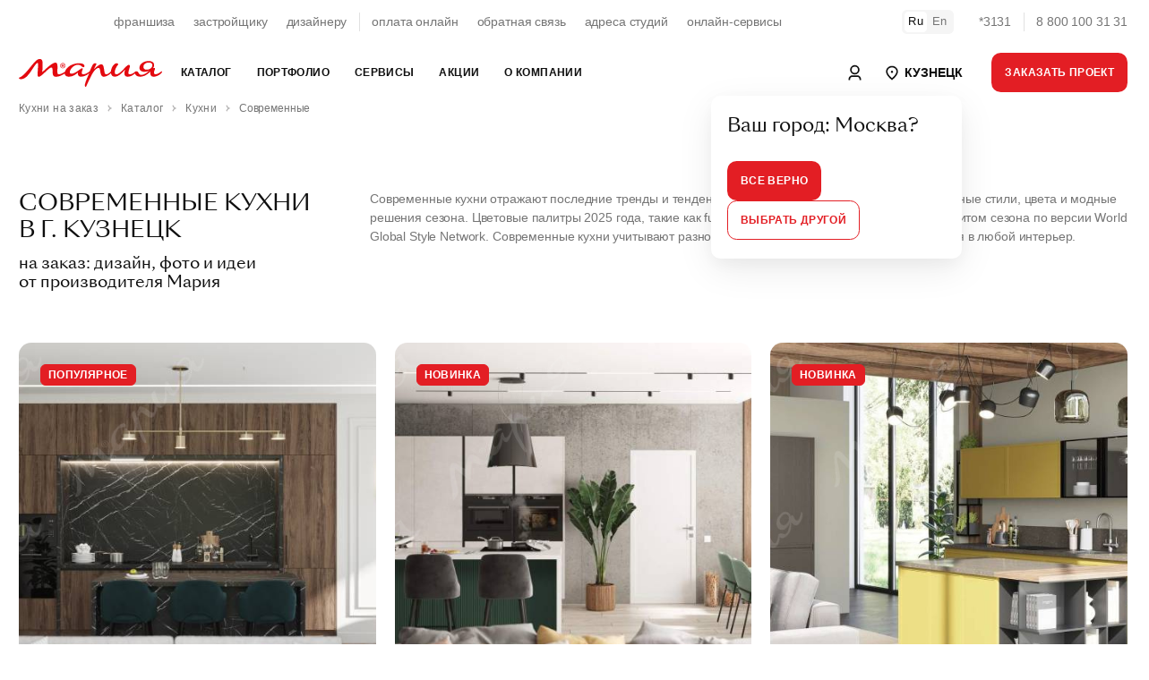

--- FILE ---
content_type: text/html; charset=UTF-8
request_url: https://kuznetsk.marya.ru/catalog/kuhni/sovremennye-kuhni/
body_size: 84918
content:
    <!DOCTYPE html>
    <html prefix="og: http://ogp.me/ns#" xmlns:fb="http://ogp.me/ns/fb#">
    <head>
                    <style>
                :root {font-size: 14px;line-height: 1.5;font-family: -apple-system, BlinkMacSystemFont, "Segoe UI", Roboto, "Helvetica Neue", Arial, "Noto Sans", sans-serif, "Apple Color Emoji", "Segoe UI Emoji", "Segoe UI Symbol", "Noto Color Emoji";}a:not([class]) {color: inherit;font-weight: var(--text-bold);text-decoration: underline;cursor: pointer;transition: var(--transition-small);transition-property: color;letter-spacing: var(--ls-large);}.uk-text-smaller {font-size: 0.875rem;}.uk-text-small {font-size: 0.75rem;line-height: 1.33;letter-spacing: -0.01em;}.uk-text-uppercase {text-transform: uppercase !important;}.uk-section {display: flow-root;box-sizing: border-box;padding-top: 6rem;padding-bottom: 6rem;}.uk-section > :last-child {margin-bottom: 0;}.uk-section-xsmall {padding-top: 0.75rem;padding-bottom: 0.75rem;}.uk-section-small {padding-top: 1.5rem;padding-bottom: 1.5rem;}.uk-section-large {padding-top: 10rem;padding-bottom: 10rem;}.uk-section-xlarge.uk-section-default + .uk-section-xlarge.uk-section-default {padding-top: 0;}.uk-section-muted {background-color: #F4F4F4;}.uk-bc-container + .uk-section-xlarge.uk-section-default, #card.uk-section-xlarge.uk-section-default {padding-top: 2rem;}.uk-container {display: flow-root;box-sizing: content-box;max-width: 1200px;margin-left: auto;margin-right: auto;padding-left: 1.5rem;padding-right: 1.5rem;}.uk-container-xlarge {max-width: 1500px;}.uk-container-expand {max-width: none;}.uk-container-negative > * {margin-left: -1.5rem;margin-right: -1.5rem;}.uk-navbar {display: flex;position: relative;background-color: white;}.uk-navbar-container > ::before, .uk-navbar-container > ::after {display: none !important;}.uk-navbar-nav {display: flex;margin: 0;padding: 0;list-style: none;width: 100%;max-width: 100%;box-sizing: border-box;}.uk-navbar-nav > li > a, .uk-navbar-item, .uk-navbar-toggle {display: flex;justify-content: center;align-items: center;column-gap: 0.25em;box-sizing: border-box;min-height: 3.125rem;padding: 0 1rem;font-size: 0.875rem;line-height: 1.7;text-decoration: none;letter-spacing: 0.03em;text-transform: uppercase;}.uk-navbar-nav > li:first-child > a {padding-left: 0;}.uk-navbar-nav > li:last-child > a {padding-right: 0;}.uk-nav, .uk-nav ul {margin: 0;padding: 0;list-style: none;}.uk-nav li > a {display: flex;align-items: center;column-gap: 0.25em;text-decoration: none;font-weight: normal;}.uk-nav li > a > * {flex: none;}.uk-nav li > a:focus {outline: none;}.uk-nav.uk-nav-default {font-size: 1rem;}.uk-nav.uk-nav-default > li + li {margin-top: 1.5rem;}.uk-subnav {display: flex;flex-wrap: wrap;align-items: center;margin-left: -1.5rem;padding: 0;list-style: none;text-decoration: none;margin-bottom: 2.5rem;}.uk-subnav > li {flex: none;padding-left: 1.5rem;position: relative;}.uk-subnav > li > a, .uk-subnav > li > button, .uk-subnav > li > span {display: flex;align-items: center;column-gap: 0.25em;color: #0F0F0F;font-size: 0.875rem;text-transform: uppercase;text-decoration: none;letter-spacing: 0.03em;transition: 0.35s ease-in;transition-property: color;}.uk-subnav > li > a.uk-subnav-small, .uk-subnav > li > button.uk-subnav-small, .uk-subnav > li > span.uk-subnav-small {text-transform: none;line-height: 1.7;font-size: 0.85rem;}a.uk-subnav-small {position: relative;}a.uk-subnav-small::after {content: '';display: inline-block;position: absolute;top:0;left:0;right: 0;bottom: 0;margin: 0 -5px;border-radius: 5px;}li.uk-active > a.uk-subnav-small::after {background: var(--light-color);}a.uk-subnav-small > span {position: relative;z-index: 10;}.uk-slider {-webkit-tap-highlight-color: transparent;outline: none;}.uk-slider-container {overflow: hidden;}.uk-slider-items {will-change: transform;position: relative;}.uk-slider-items:not(.uk-grid) {display: flex;margin: 0;padding: 0;list-style: none;-webkit-touch-callout: none;}.uk-slider-items.uk-grid {flex-wrap: nowrap;}.uk-slider-items > * {flex: none;max-width: 100%;position: relative;touch-action: pan-y;}.uk-cover, img.uk-cover {max-width: none;position: absolute;left: 50%;top: 50%;transform: translate(-50%, -50%);}[class*='uk-height'] {box-sizing: border-box;}.uk-height-1-1 {height: 100%;}.uk-height-1-2 {height: 50%;}.uk-height-viewport {min-height: 100vh;}.uk-height-viewport-hidden {height: 100vh;overflow: hidden;}.uk-height-viewport-section {height: calc(100vh - 9.5rem);overflow-y: auto;}.uk-min-height-medium {min-height: 27.8rem;}.uk-height-3xsmall {height: 3rem;}.uk-height-2xsmall {height: 5rem;}.uk-height-xsmall {height: 6.25rem;}.uk-height-small {height: 8.75rem;}.uk-height-medium {height: 15rem;}.uk-height-larger {height: 23.12rem;}.uk-height-large {height: 31.25rem;}.uk-height-xlarge {height: 42.5rem;}.uk-height-2xlarge {height: 47.5rem;}.uk-grid {display: flex;flex-wrap: wrap;margin: 0;padding: 0;list-style: none;}.uk-grid > * {margin: 0;}.uk-grid > * > :last-child {margin-bottom: 0;}.uk-grid, .uk-slider-items.uk-grid, .uk-subnav.uk-grid {margin-left: -1.5rem;}.uk-grid > * {padding-left: 1.5rem;}.uk-grid + .uk-grid, .uk-grid > .uk-grid-margin, * + .uk-grid-margin {margin-top: 1.5rem;}.uk-grid-small, .uk-grid-column-small, .uk-slider-items.uk-grid-small, .uk-subnav.uk-grid-small{margin-left: -0.75rem;}.uk-grid-small > *, .uk-grid-column-small > * {padding-left: 0.75rem;}.uk-grid + .uk-grid-small, .uk-grid + .uk-grid-row-small, .uk-grid-small > .uk-grid-margin, .uk-grid-row-small > .uk-grid-margin, * + .uk-grid-margin-small {margin-top: 0.75rem !important;}.uk-grid-xsmall, .uk-grid-column-xsmall, .uk-slider-items.uk-grid-xsmall, .uk-subnav.uk-grid-xsmall{margin-left: -4px;}.uk-grid-xsmall > *, .uk-grid-column-xsmall > * {padding-left: 4px;}.uk-grid + .uk-grid-xsmall, .uk-grid + .uk-grid-row-xsmall, .uk-grid-xsmall > .uk-grid-margin, .uk-grid-row-xsmall > .uk-grid-margin, * + .uk-grid-margin-xsmall {margin-top: 4px;}.uk-grid-2xsmall, .uk-grid-column-2xsmall, .uk-slider-items.uk-grid-2xsmall, .uk-subnav.uk-grid-2xsmall {margin-left: -2px;}.uk-grid-2xsmall > *, .uk-grid-column-small > * {padding-left: 2px;}.uk-grid + .uk-grid-2xsmall, .uk-grid + .uk-grid-row-2xsmall, .uk-grid-2xsmall > .uk-grid-margin, .uk-grid-row-2xsmall > .uk-grid-margin, * + .uk-grid-margin-2xsmall {margin-top: 2px;}.uk-grid-medium, .uk-grid-column-medium, .uk-slider-items.uk-grid-medium, .uk-subnav.uk-grid-medium{margin-left: -2rem;}.uk-grid-medium > *, .uk-grid-column-medium > * {padding-left: 2rem;}.uk-grid + .uk-grid-medium, .uk-grid + .uk-grid-row-medium, .uk-grid-medium > .uk-grid-margin, .uk-grid-row-medium > .uk-grid-margin, * + .uk-grid-margin-medium {margin-top: 2rem;}.uk-grid-large, .uk-grid-column-large, .uk-slider-items.uk-grid-large, .uk-subnav.uk-grid-large {margin-left: -2.5rem;}.uk-grid-large > *, .uk-grid-column-large > * {padding-left: 2.5rem;}.uk-grid + .uk-grid-large, .uk-grid + .uk-grid-row-large, .uk-grid-large > .uk-grid-margin, .uk-grid-row-large > .uk-grid-margin, * + .uk-grid-margin-large {margin-top: 2.5rem;}.uk-grid-large, .uk-grid-column-large, .uk-slider-items.uk-grid-large, .uk-subnav.uk-grid-large {margin-left: -4.5rem;}.uk-grid-large > *, .uk-grid-column-large > * {padding-left: 4.5rem;}.uk-grid + .uk-grid-large, .uk-grid + .uk-grid-row-large, .uk-grid-large > .uk-grid-margin, .uk-grid-row-large > .uk-grid-margin, * + .uk-grid-margin-large {margin-top: 4.5rem;}.uk-grid-divider > * {position: relative;}.uk-grid-divider > :not(.uk-first-column)::before {content: "";position: absolute;top: 0;bottom: 0;border-left: 1px solid var(--border-color);}.uk-grid-divider.uk-grid-stack > .uk-grid-margin::before {content: "";position: absolute;left: 0;right: 0;border-top: 1px solid var(--border-color);}.uk-grid-divider {margin-left: -5rem;}.uk-grid-divider > * {padding-left: 5rem;}.uk-grid-divider > :not(.uk-first-column)::before {left: 2.5rem;}.uk-grid-divider.uk-grid-stack > .uk-grid-margin {margin-top: 5rem;}.uk-grid-divider.uk-grid-stack > .uk-grid-margin::before {top: -2.5rem;left: 5rem;}.uk-grid-divider.uk-grid-small, .uk-grid-divider.uk-grid-column-small {margin-left: -2rem;}.uk-grid-divider.uk-grid-small > *, .uk-grid-divider.uk-grid-column-small > * {padding-left: 2rem;}.uk-grid-divider.uk-grid-small > :not(.uk-first-column)::before, .uk-grid-divider.uk-grid-column-small > :not(.uk-first-column)::before {left: 1rem;}.uk-grid-divider.uk-grid-small.uk-grid-stack > .uk-grid-margin, .uk-grid-divider.uk-grid-row-small.uk-grid-stack > .uk-grid-margin {margin-top: 1rem;}.uk-grid-divider.uk-grid-small.uk-grid-stack > .uk-grid-margin::before {top: -1rem;left: 2rem;}.uk-grid-divider.uk-grid-row-small.uk-grid-stack > .uk-grid-margin::before {top: -15px;}.uk-grid-divider.uk-grid-column-small.uk-grid-stack > .uk-grid-margin::before {left: 2rem;}.uk-grid-divider.uk-grid-medium, .uk-grid-divider.uk-grid-column-medium {margin-left: -4rem;}.uk-grid-divider.uk-grid-medium > *, .uk-grid-divider.uk-grid-column-medium > * {padding-left: 4rem;}.uk-grid-divider.uk-grid-medium > :not(.uk-first-column)::before, .uk-grid-divider.uk-grid-column-medium > :not(.uk-first-column)::before {left: 2rem;}.uk-grid-divider.uk-grid-medium.uk-grid-stack > .uk-grid-margin, .uk-grid-divider.uk-grid-row-medium.uk-grid-stack > .uk-grid-margin {margin-top: 4rem;}.uk-grid-divider.uk-grid-medium.uk-grid-stack > .uk-grid-margin::before {top: -2rem;left: 24rem;}.uk-grid-divider.uk-grid-row-medium.uk-grid-stack > .uk-grid-margin::before {top: -2rem;}.uk-grid-divider.uk-grid-column-medium.uk-grid-stack > .uk-grid-margin::before {left: 4rem;}.uk-grid-divider.uk-grid-large, .uk-grid-divider.uk-grid-column-large {margin-left: -8.8rem;}.uk-grid-divider.uk-grid-large > *, .uk-grid-divider.uk-grid-column-large > * {padding-left: 8.8rem;}.uk-grid-divider.uk-grid-large > :not(.uk-first-column)::before, .uk-grid-divider.uk-grid-column-large > :not(.uk-first-column)::before {left: 4.4rem;}.uk-grid-divider.uk-grid-large.uk-grid-stack > .uk-grid-margin, .uk-grid-divider.uk-grid-row-large.uk-grid-stack > .uk-grid-margin {margin-top: 8.8rem;}.uk-grid-divider.uk-grid-large.uk-grid-stack > .uk-grid-margin::before {top: -4.4rem;left: 8.8rem;}.uk-grid-divider.uk-grid-row-large.uk-grid-stack > .uk-grid-margin::before {top: -4.4rem;}.uk-grid-divider.uk-grid-column-large.uk-grid-stack > .uk-grid-margin::before {left: 8.8rem;}.uk-grid-match > *, .uk-grid-item-match {display: flex;flex-wrap: wrap;}.uk-grid-match > * > :not([class*='uk-width']), .uk-grid-item-match > :not([class*='uk-width']) {box-sizing: border-box;width: 100%;flex: auto;}.uk-flex {display: flex;}.uk-flex-center {justify-content: center;}.uk-flex-between {justify-content: space-between;}.uk-flex-middle {align-items: center;}        </style>
                <link rel="preload" href="/local/templates/.default/fonts/SangBleuSunrise-Light-WebXL.woff" as="font" type="font/woff" crossorigin>
        <link rel="preload" href="/local/templates/.default/fonts/SangBleuSunrise-Regular-WebXL.woff" as="font" type="font/woff" crossorigin>
        <title>Современные кухни на заказ в Кузнецке: дизайн, фото и идеи от производителя Мария</title>

        <!-- META -->
        <meta http-equiv="X-UA-Compatible" content="IE=edge">
        <meta name="viewport" content="width=device-width, initial-scale=1" />
        <meta charset="UTF-8">

        <meta property="og:site_name" content="Мебельная Фабрика Мария" />
        <meta property="og:title" content="Современные кухни на заказ в Кузнецке: дизайн, фото и идеи от производителя Мария" />
        <meta property="og:url" content="https://kuznetsk.marya.ru/catalog/kuhni/sovremennye-kuhni/" />
        <meta property="og:type" content="article" />
        <meta property="og:locale" content="ru-RU" />
        <meta property="og:description" content="Современные кухонные гарнитуры от фабрики Мария в Кузнецке. ⭐ Каталог кухонь, фото, цены. Кухни в современном стиле мебельной фабрики «Мария» отличают гармония, динамичность, простота и комфорт." />
        <meta property="og:image" content="iblock/af6/af62b6cf883fa07f36afea9a8d42bd83/1e2db7f05ac446ca9dacff7ddf19aa28.jpg" />
        <meta property="og:image:width" content="800" />
        <meta property="og:image:height" content="500" />
        <meta property="ya:type" content="" />
        
        <meta name="description" content="Современные кухонные гарнитуры от фабрики Мария в Кузнецке. ⭐ Каталог кухонь, фото, цены. Кухни в современном стиле мебельной фабрики «Мария» отличают гармония, динамичность, простота и комфорт." />
        
        





<link rel="canonical" href="https://kuznetsk.marya.ru/catalog/kuhni/sovremennye-kuhni/" />

        <link rel="stylesheet" href="/dist/main.css">

        
        <link rel="stylesheet" href="/bitrix/themes/.default/pubstyles.min.css">

        <link rel="shortcut icon" href="/local/templates/.default/favicon.png">
        <link rel="stylesheet" href="/local/templates/.default/lang-switcher.css">
        <style>
            .uk-lightbox-slidenav .uk-slidenav, .uk-lightbox-close.uk-close {
                color: white;
            }
            .uk-lightbox-slidenav .uk-slidenav svg polyline, .uk-lightbox-close.uk-close svg line {
                stroke: currentColor !important;
            }
        </style>
    </head>
<body class="uk-position-relative">
    <!-- Google Tag Manager (noscript) -->
    <noscript><iframe src="https://www.googletagmanager.com/ns.html?id=GTM-FVTJDBL"
                      height="0" width="0" style="display:none;visibility:hidden"></iframe></noscript>
    <!-- End Google Tag Manager (noscript) -->

    <div id="panel"></div>

<style>

        .uk-nav.uk-nav-primary {
            font-family: var(--sb-reg);
            font-size: 2rem;
            line-height: 1.125rem
        }

        .uk-nav.uk-nav-primary>li+li {
            margin-top: 2rem
        }

        @media (max-width: 1200px) {
            .uk-nav.uk-nav-primary {
                font-size:1.125rem;
                line-height: 1.375rem
            }
        }

        .uk-nav.uk-nav-primary>li>a>span>sup,.uk-nav.uk-nav-primary>li>a>sup {
            font-size: .875rem
        }

        .uk-nav.uk-nav-primary>li>a>span.uk-text-xsmall {
            color: var(--muted-color);
            display: block;
            font-size: .65rem;
            letter-spacing: .5px;
            margin-bottom: 7px;
            text-transform: uppercase;
            width: 100%
        }
        .uk-nav-primary>li>a {
            color: var(--main-color);
            padding: 5px 0;
        }
        .uk-nav-primary>li>a:hover,
        .uk-nav-primary>li>a:focus,
        .uk-nav-primary>li>a:active,
        .uk-nav-primary>li.uk-active>a {
            color: var(--primary-color)
        }

        .uk-nav-primary.uk-nav-block>li>a {
            display: block;
        }

        .uk-navbar-dropdown-dropbar {
            padding: 3rem 0 3rem;
        }
        .uk-navbar-dropdown-dropbar .uk-h5 {
            font-size: 1.8rem;
            line-height: 2.2rem;
            position: relative;
            z-index: 10;
        }
        .uk-navbar-dropdown-dropbar .uk-background-cover.uk-height-larger{
            height: 23.12rem;
        }

        .uk-navbar-dropdown-dropbar .uk-background-cover.uk-height-larger {
            display:inline-block;
            position: relative;
            z-index: 0;
            max-width: 100%;
            vertical-align: middle
        }

        .uk-navbar-dropdown-dropbar .uk-background-cover.uk-height-larger::after {
            content: "";
            position: absolute;
            bottom: -30px;
            left: 0;
            right: 0;
            z-index: -1;
            height: 30px;
            border-radius: 100%;
            background: #444;
            filter: blur(20px);
            will-change: filter
        }

        .uk-nav-default {
            font-size: 1.1rem;
            line-height: 1.5;
        }
        .uk-nav.uk-nav-default > li + li {
            margin-top: 0;
        }
        .uk-nav-default>li>a {
            color: var(--main-color);
            padding: 5px 0;
            font-size: 1.1rem !Important;
            letter-spacing: 0 !important;
        }
        .uk-nav-default>li>a:hover,
        .uk-nav-default>li>a:focus,
        .uk-nav-default>li>a:active,
        .uk-nav-default>li.uk-active>a {
            color: var(--primary-color)
        }
    </style>

    <header class="uk-section-default uk-navbar-panel" style="height: 110px">
        <div class="uk-section uk-section-default uk-section-xsmall uk-position-primary">
            <div class="uk-container uk-container-xlarge">
                <nav class="uk-grid-medium uk-flex-middle" uk-grid style="display: flex; flex-wrap: nowrap">
                    <div class="uk-width-expand">
                        <div class="uk-panel">
                            <div class="uk-grid-small uk-grid-divider uk-child-width-auto uk-flex-center" uk-grid style="display: flex; flex-wrap: nowrap">
                                <div>
                                    <div class="uk-panel">
                                        <ul class="uk-subnav uk-subnav-small uk-flex-center">
                                            <li><a href="/cooperation/franchise/">франшиза</a></li>
                                            <li><a href="/cooperation/developer/">застройщику</a></li>
                                            <li><a href="/cooperation/designer/">дизайнеру</a></li>
                                        </ul>
                                    </div>
                                </div>
                                <div>
                                    <div class="uk-panel">
                                        <ul class="uk-subnav uk-subnav-small uk-flex-center">
                                            <li><a href="https://www.marya.ru/payments/">оплата онлайн</a></li>
                                            <li><a href="/feedback/">обратная связь</a></li>
                                            <li><a href="/gde-kupit/">адреса студий</a></li>
                                            <li><a href="/online/">онлайн-сервисы</a></li>
                                        </ul>
                                    </div>
                                </div>
                            </div>

                        </div>
                    </div>
                    <div class="uk-width-auto">
                        <div class="uk-panel uk-switcher-container">
                            <ul class="uk-grid uk-grid-small uk-child-width-auto uk-subnav uk-flex-middle" uk-grid>
                                <li class="uk-active"><a href="#">Ru</a></li>
                                <li><a href="/en/production/">En</a></li>
                            </ul>
                        </div>
                    </div>
                    <div class="uk-width-auto">
                        <div class="uk-panel">
                            <div class="uk-grid uk-grid-small uk-grid-divider uk-child-width-auto uk-flex-right uk-flex-nowrap uk-grid" uk-grid>
                                <div><a class="uk-link-reset uk-text-nowrap uk-text-muted uk-hover" href="tel:78001003131">*3131</a></div>
                                <div><a class="uk-link-reset uk-text-nowrap uk-text-muted uk-hover" href="tel:78001003131">8 800 100 31 31</a></div>
                            </div>
                        </div>
                    </div>
                </nav>
            </div>
        </div>
        <div id="nav" style="display: none">
            <div class="uk-section uk-section-default uk-section-xsmall uk-position-primary mainNavTarget" uk-sticky>
                <div class="uk-position-relative">
					<nav class="uk-navbar-container" uk-navbar="delay-hide: 0; dropbar: true;target: !.mainNavTarget; stretch: x">
                        <div class="uk-navbar-left uk-width-expand">
                            <div class="uk-container uk-container-xlarge">
                                <div class="uk-flex-middle" uk-grid>
                                    <div class="uk-width-auto">
                                        <a class="uk-link-reset" href="/">
                                            <svg width="160" xmlns="http://www.w3.org/2000/svg" viewBox="0 0 283.46 55.07">
                                                <path d="M87.43,17.47c-2.48.19-4.43-1.72-4.61-4-.2-2.5,1.65-4.53,3.91-4.72,2.54-.21,4.51,1.78,4.65,4.1.14,2.47-1.7,4.44-3.94,4.62h0ZM246.49,15.55c0-4.98,4.65-8.6,10.54-8.66,4.78-.06,7.24,2.2,7.24,5.37-.06,5.36-5.75,8.85-11.38,8.85-4.39,0-6.4-2.59-6.4-5.56h0ZM282.75,24.27c-.71,0-6.92,5.82-12.09,5.82-2.26,0-3.17-1.1-3.17-2.97,0-3.49,2.07-6.72,2.07-8.34,0-.78-.52-1.1-1.23-1.1-.98,0-1.86.16-2.65.43.04-.06.09-.12.13-.18l-.04-.02c1.65-2.25,1.91-4.61,1.91-5.8,0-3.94-2.39-8.14-10.73-8.27-9.31-.06-18.16,5.62-18.23,13.12-.06,4.91,2.65,8.27,9.82,8.27,3.94,0,7.07-.98,9.27-2.01-4.72,4.49-10.35,8.21-15.22,8.21-6.21,0-4.98-7.24-9.95-7.24-1.62,0-2.52.97-4.14,2.26-1.29,1.03-4.72,3.81-8.85,3.81-2.07,0-2.97-1.1-2.91-3.1.19-6.08,6.46-15.64.39-15.64-4.01,0-16.55,18.87-24.17,18.87-2,0-3.1-1.49-3.17-4.14.06-7.69,6.92-15.45,6.92-15.45,0-1.49-1.23-2.39-3.04-2.39-5.37,0-10.74,8.27-11.43,15.94-1.96,2.51-6.19,5.97-9.45,5.97-3.04,0-3.1-2.97-4.01-9.05-.78-5.24-1.55-10.92-5.69-10.92-4.65,0-12.28,7.82-14.48,9.76.58-1.36,5.11-10.41,5.11-10.41-.13-.58-1.29-1.29-2.84-1.29-2.91,0-3.75,1.68-5.11,3.88-1.36,2.13-4.46,9.63-5.43,11.89-3.36,2.84-8.27,6.08-12.8,6.08-2.2,0-2.97-1.29-2.97-3.17,0-3.49,2-6.08,2-7.69,0-.78-.45-1.1-1.23-1.1-3.49,0-12.8,10.79-21.46,10.79-1.94,0-3.04-.97-3.04-2.78,0-6.01,7.5-14.87,16.16-14.93,6.33,0,7.82,4.91,10.86,4.91,1.29,0,2.07-1.16,2.07-2.39,0-2.26-2-5.56-10.92-5.56-13.67,0-25.26,8.09-27.75,16.85-3.3,2.21-8.86,5.25-12.51,5.25-5.99,0,1.87-23.44-6.14-23.44-6.44,0-18.27,11.68-26.13,19.02.75-17,2.17-26.06-4.57-26.06-5.02,0-8.24,2.62-17.6,14.3C8.84,33.7,4.64,35.27,0,37.22c.75,2.17,2.17,2.7,4.34,2.7,6.89,0,12.65-5.39,19.47-15.35,5.39-7.94,10.48-16.85,13.25-16.85,1.8,0,1.05,5.99.6,12.73-.67,11.08-1.2,14.75,1.87,14.75,5.69,0,19.47-18.42,24.86-18.42,2.62,0,2.32,3.52,2.4,7.41.22,5.17-.15,11.01,6.74,11.01,6.2,0,12.72-3.46,17.26-6.51,0,3.23,2.79,6.32,7.76,6.32,8.47,0,14.15-4.4,18.49-8.27-.97,5.43,1.55,8.34,5.82,8.27,5.95.06,12.6-3.43,16.35-6.72-3.1,7.17-6.98,15.64-8.34,21.78-.9,3.94.58,5.24,1.94,4.98.71-.32,5.36-12.67,12.67-25.85,3.3-5.95,8.34-11.57,12.02-11.57,3.04,0,2.97,2.97,3.75,7.37.84,4.72,1.81,10.08,7.04,10.08,4.51,0,10.35-3.4,14.03-7.02.73,5.16,4.28,6.96,7.68,6.96,7.63,0,15.64-8.73,20.36-14.54-.65,1.94-1.42,4.91-1.42,8.21,0,4.07,2.39,6.4,6.08,6.4,5.69,0,10.66-2.78,14.8-6.4,1.42,4.2,4.85,6.33,10.15,6.33,8.56,0,15.65-5.44,20.56-10.64-.31,1.17-.46,2.4-.46,3.59,0,4.33,2.13,7.11,6.4,7.11,8.85,0,17.06-7.3,17-9.89,0-.58-.26-.9-.71-.9h0ZM85.91,12.72c.91.02,2.4.22,2.44-.79.05-1.13-1.5-.9-2.42-.88l-.02,1.67h0ZM89.04,10.52c-.86-.65-3.17-.42-4.41-.42v6s1.28,0,1.28,0v-2.43s1.43,0,1.43,0l.98,2.43h1.31s-1.06-2.65-1.06-2.65c1.62-.66,1.23-2.35.47-2.93h0ZM92.24,12.27c-.41-2.58-2.86-4.8-5.93-4.32-2.64.41-4.89,2.81-4.38,6,.41,2.55,2.89,4.82,5.99,4.3,2.6-.43,4.81-2.86,4.31-5.98Z" style="fill: #e3090f; fill-rule: evenodd;"></path>
                                            </svg>
                                        </a>
                                    </div>
                                    <div class="uk-width-expand">
                                        <ul class="uk-navbar-nav">
                                            
                <li>
                <a href="/catalog/" >Каталог</a>
				                    <div class="uk-navbar-dropdown uk-width-1-1">
                        <div class="uk-container uk-container-xlarge">
                            <div class="uk-panel">
                                <div class="uk-child-width-1-3@m uk-grid-divider" uk-grid uk-height-match="target: .navbar-target">
                                    <div>
                                        <div class="uk-panel navbar-target">
                                            <ul class="uk-nav uk-nav-primary">
                                                                                                    <li>
                                                        <a href="/catalog/kuhni/" >
                                                            Кухни                                                        </a>
                                                    </li>
                                                                                                    <li>
                                                        <a href="/catalog/shkafi/" >
                                                            Шкафы                                                        </a>
                                                    </li>
                                                                                                    <li>
                                                        <a href="/catalog/vannye/" >
                                                            Ванные                                                        </a>
                                                    </li>
                                                                                                    <li>
                                                        <a href="/catalog/divany-i-krovati/" >
                                                            Диваны и кровати                                                        </a>
                                                    </li>
                                                                                            </ul>
                                        </div>
                                    </div>
									                                    <div>
                                        <div class="uk-panel navbar-target">
                                            <ul class="uk-nav uk-nav-default">
                                                                                                    <li>
                                                        <a href="https://store.marya.ru/" >
                                                            Техника и сантехника                                                        </a>
                                                    </li>
                                                                                                    <li>
                                                        <a href="https://store.marya.ru/catalog/santekhnika/" >
                                                            Сантехника                                                        </a>
                                                    </li>
                                                                                                    <li>
                                                        <a href="/catalog/stoleshnicy-dlya-kuhni/" >
                                                            Столешницы                                                        </a>
                                                    </li>
                                                                                                    <li>
                                                        <a href="/catalog/panels/" >
                                                            Стеновые панели                                                        </a>
                                                    </li>
                                                                                                    <li>
                                                        <a href="/catalog/frames/" >
                                                            Каркасы                                                        </a>
                                                    </li>
                                                                                                    <li>
                                                        <a href="/color/" >
                                                            Каталог фасадов                                                        </a>
                                                    </li>
                                                                                                    <li>
                                                        <a href="/catalog/kuhni/sovremennye-kuhni/" >
                                                            Современные кухни                                                        </a>
                                                    </li>
                                                                                                    <li>
                                                        <a href="/catalog/kuhni/klassicheskie-kuhni/" >
                                                            Классические кухни                                                        </a>
                                                    </li>
                                                                                                    <li>
                                                        <a href="/catalog/kuhni/kuhni-neoklassika/" >
                                                            Неоклассические кухни                                                        </a>
                                                    </li>
                                                                                            </ul>
                                        </div>
                                    </div>
																		                                    <div>
                                        <div class="uk-panel navbar-target uk-flex uk-flex-middle">
                                            <div class="uk-panel uk-width-1-1">
                                                <div class="uk-section-muted uk-panel uk-border-rounded-large uk-background-cover uk-width-1-1 uk-height-larger" data-src="https://upload-bxp-mfm.marya.ru/iblock/9b8/9b8b84f8890df9531020b2d7249e391b/098e0a3c85bbc1fdce186a5eb93c20ff.jpg" uk-img></div>
                                                <div class="uk-margin-top uk-h5 uk-margin-remove-bottom uk-width-3-4@l">Рассрочка до&nbsp;36&nbsp;месяцев!</div>                                                <div class="uk-margin-small-top uk-text-muted uk-width-2-3@l uk-text-truncate">Покупка новой кухни с заботой о вашем семейном бюджете! Создадим индивидуальный проект комфортной функциональной кухни и предоставим рассрочку на нее до 10 месяцев без первоначального взноса и переплаты. А также предложим выгодные условия субсидированной рассрочки до 36 месяцев. Покупайте сейчас, а платите потом! Успейте воспользоваться возможностью совершить покупку на специальных условиях.</div>                                                <a class="uk-position-cover uk-link-reset" href="/actions/rassrochka-v-marii-na-24-mesyatsev-bez-pereplaty/"></a>
                                            </div>
                                        </div>
                                    </div>
									                                </div>

                            </div>
                        </div>

                    </div>
                            </li>
                    <li>
                <a href="/portfolio/" >Портфолио</a>
				                    <div class="uk-navbar-dropdown uk-width-1-1">
                        <div class="uk-container uk-container-xlarge">
                            <div class="uk-panel">
                                <div class="uk-child-width-1-3@m uk-grid-divider" uk-grid uk-height-match="target: .navbar-target">
                                    <div>
                                        <div class="uk-panel navbar-target">
                                            <ul class="uk-nav uk-nav-primary">
                                                                                                    <li>
                                                        <a href="/portfolio/" >
                                                            Выполненные проекты                                                        </a>
                                                    </li>
                                                                                                    <li>
                                                        <a href="/portfolio/designers/" >
                                                            Дизайнеры Марии                                                        </a>
                                                    </li>
                                                                                                    <li>
                                                        <a href="/reviews/" >
                                                            Отзывы покупателей                                                        </a>
                                                    </li>
                                                                                                    <li>
                                                        <a href="/kuhni-sovety/" >
                                                            Статьи об&nbsp;интерьере                                                        </a>
                                                    </li>
                                                                                            </ul>
                                        </div>
                                    </div>
									                                    <div>
                                        <div class="uk-panel navbar-target">
                                            <ul class="uk-nav uk-nav-default">
                                                                                                    <li>
                                                        <a href="/sr/" >
                                                            Интерьеры новых студий                                                        </a>
                                                    </li>
                                                                                                    <li>
                                                        <a href="/portfolio/?page=1&TYPE_ID=39" >
                                                            Выставочные образцы                                                        </a>
                                                    </li>
                                                                                                    <li>
                                                        <a href="/portfolio/best/" >
                                                            Мария в&nbsp;домах знаменитостей                                                        </a>
                                                    </li>
                                                                                                    <li>
                                                        <a href="/portfolio/tvprojects/" >
                                                            Мария в&nbsp;телепроектах                                                        </a>
                                                    </li>
                                                                                                    <li>
                                                        <a href="/mebel/planirovka/uglovye-kuhni/" >
                                                            Угловые кухни                                                        </a>
                                                    </li>
                                                                                                    <li>
                                                        <a href="/mebel/planirovka/kuhnya-gostinaya/" >
                                                            Кухни-гостиные                                                        </a>
                                                    </li>
                                                                                                    <li>
                                                        <a href="/mebel/planirovka/pryamyie-kuhni/" >
                                                            Прямые кухни                                                        </a>
                                                    </li>
                                                                                            </ul>
                                        </div>
                                    </div>
																		                                    <div>
                                        <div class="uk-panel navbar-target uk-flex uk-flex-middle">
                                            <div class="uk-panel uk-width-1-1">
                                                <div class="uk-section-muted uk-panel uk-border-rounded-large uk-background-cover uk-width-1-1 uk-height-larger" data-src="https://upload-bxp-mfm.marya.ru/iblock/382/382f0bc27e76518bc8daff12eb013262/11b387847acbc5fa7a3fa61ef00847d2.jpg" uk-img></div>
                                                <div class="uk-margin-top uk-h5 uk-margin-remove-bottom uk-width-3-4@l">Скидка на&nbsp;столешницу до&nbsp;80&nbsp;%!</div>                                                <div class="uk-margin-small-top uk-text-muted uk-width-2-3@l uk-text-truncate">Комфортная рабочая поверхность по суперцене!</div>                                                <a class="uk-position-cover uk-link-reset" href="/actions/skidka-na-stoleshnitsu-do-80/"></a>
                                            </div>
                                        </div>
                                    </div>
									                                </div>

                            </div>
                        </div>

                    </div>
                            </li>
                    <li>
                <a href="/services/" >Сервисы</a>
				                    <div class="uk-navbar-dropdown uk-width-1-1">
                        <div class="uk-container uk-container-xlarge">
                            <div class="uk-panel">
                                <div class="uk-child-width-1-3@m uk-grid-divider" uk-grid uk-height-match="target: .navbar-target">
                                    <div>
                                        <div class="uk-panel navbar-target">
                                            <ul class="uk-nav uk-nav-primary">
                                                                                                    <li>
                                                        <a href="/services/" >
                                                            Процесс заказа                                                        </a>
                                                    </li>
                                                                                                    <li>
                                                        <a href="/services/garantia/" >
                                                            Гарантия                                                        </a>
                                                    </li>
                                                                                                    <li>
                                                        <a href="/payments/" >
                                                            Оплата онлайн                                                        </a>
                                                    </li>
                                                                                                    <li>
                                                        <a href="/services/vkredit/" >
                                                            Кредит без переплат                                                        </a>
                                                    </li>
                                                                                                    <li>
                                                        <a href="https://mlk.marya.ru/login/" >
                                                            Личный кабинет                                                        </a>
                                                    </li>
                                                                                            </ul>
                                        </div>
                                    </div>
									                                    <div>
                                        <div class="uk-panel navbar-target">
                                            <ul class="uk-nav uk-nav-default">
                                                                                                    <li>
                                                        <a href="/page/measurement/" >
                                                            Записаться на замер                                                        </a>
                                                    </li>
                                                                                                    <li>
                                                        <a href="/gde-kupit/mobile-studio/" >
                                                            Заказать выезд мобильной студии                                                        </a>
                                                    </li>
                                                                                                    <li>
                                                        <a href="/services/price/" >
                                                            Сервисное обслуживание                                                        </a>
                                                    </li>
                                                                                                    <li>
                                                        <a href="/lp/epc/" >
                                                            Подарочные сертификаты                                                        </a>
                                                    </li>
                                                                                            </ul>
                                        </div>
                                    </div>
																		                                    <div>
                                        <div class="uk-panel navbar-target uk-flex uk-flex-middle">
                                            <div class="uk-panel uk-width-1-1">
                                                <div class="uk-section-muted uk-panel uk-border-rounded-large uk-background-cover uk-width-1-1 uk-height-larger" data-src="https://upload-bxp-mfm.marya.ru/iblock/34e/34ef497c6d3aa9fe291e5bbec85ed0c9/cec6735ae5726b0d0e9aeb796617d53c.jpg" uk-img></div>
                                                <div class="uk-margin-top uk-h5 uk-margin-remove-bottom uk-width-3-4@l">Шкаф с&nbsp;выгодой</div>                                                <div class="uk-margin-small-top uk-text-muted uk-width-2-3@l uk-text-truncate">Создать неповторимый интерьер в доме в едином стиле просто и выгодно!</div>                                                <a class="uk-position-cover uk-link-reset" href="/actions/shkaf-kupe-s-vygodoy/"></a>
                                            </div>
                                        </div>
                                    </div>
									                                </div>

                            </div>
                        </div>

                    </div>
                            </li>
                    <li>
                <a href="/actions/" >Акции</a>
				            </li>
                    <li>
                <a href="/company/" >О компании</a>
				                    <div class="uk-navbar-dropdown uk-width-1-1">
                        <div class="uk-container uk-container-xlarge">
                            <div class="uk-panel">
                                <div class="uk-child-width-1-3@m uk-grid-divider" uk-grid uk-height-match="target: .navbar-target">
                                    <div>
                                        <div class="uk-panel navbar-target">
                                            <ul class="uk-nav uk-nav-primary">
                                                                                                    <li>
                                                        <a href="/production/" >
                                                            Фабрика                                                        </a>
                                                    </li>
                                                                                                    <li>
                                                        <a href="/news/" >
                                                            Новости                                                        </a>
                                                    </li>
                                                                                                    <li>
                                                        <a href="/awards/" >
                                                            Награды                                                        </a>
                                                    </li>
                                                                                                    <li>
                                                        <a href="/dobro/" >
                                                            Благотворительность                                                        </a>
                                                    </li>
                                                                                            </ul>
                                        </div>
                                    </div>
									                                    <div>
                                        <div class="uk-panel navbar-target">
                                            <ul class="uk-nav uk-nav-default">
                                                                                                    <li>
                                                        <a href="/certificates/" >
                                                            Сертификаты качества                                                        </a>
                                                    </li>
                                                                                                    <li>
                                                        <a href="/contacts/" >
                                                            Контакты                                                        </a>
                                                    </li>
                                                                                            </ul>
                                        </div>
                                    </div>
																		                                    <div>
                                        <div class="uk-panel navbar-target uk-flex uk-flex-middle">
                                            <div class="uk-panel uk-width-1-1">
                                                <div class="uk-section-muted uk-panel uk-border-rounded-large uk-background-cover uk-width-1-1 uk-height-larger" data-src="https://upload-bxp-mfm.marya.ru/iblock/390/39003cbd6af4e962fbfa22acf3f24038/350d1971c126dfdf2e314bac647f572d.jpg" uk-img></div>
                                                <div class="uk-margin-top uk-h5 uk-margin-remove-bottom uk-width-3-4@l">Скидка до 50 % на мебель для ванной!</div>                                                <div class="uk-margin-small-top uk-text-muted uk-width-2-3@l uk-text-truncate">Мебель для ванной комнаты «Мария» с выгодой до 50 %!</div>                                                <a class="uk-position-cover uk-link-reset" href="/actions/skidka-na-vannye-komnaty/"></a>
                                            </div>
                                        </div>
                                    </div>
									                                </div>

                            </div>
                        </div>

                    </div>
                            </li>
                                                </ul>
                                    </div>
                                    <div class="uk-width-auto">
                                        <a href="https://mlk.marya.ru/login/">
                                            <svg height="21" viewBox="0 0 24 24" fill="none" xmlns="http://www.w3.org/2000/svg">
                                                <circle class="stroke" cx="12" cy="8" r="5" stroke-width="2"></circle>
                                                <path class="fill" stroke-width="0" d="M18 20V21H20V20H18ZM4 20V21H6V20H4ZM9 17H15V15H9V17ZM15 17C16.6569 17 18 18.3431 18 20H20C20 17.2386 17.7614 15 15 15V17ZM9 15C6.23858 15 4 17.2386 4 20H6C6 18.3431 7.34315 17 9 17V15Z"></path>
                                            </svg>
                                        </a>
                                    </div>

                                    <div class="uk-width-auto ">    <div class="uk-panel info">
    <a class="uk-link-reset uk-display-block" href="#" onclick="UIkit.modal('#citiesFull').show();">
        <div class="uk-grid-xsmall uk-flex-middle uk-flex-nowrap uk-child-width-auto" uk-grid>
            <div>
                <svg width="20" height="20" viewBox="0 0 24 24" fill="none" xmlns="http://www.w3.org/2000/svg">
                    <path class="fill" fill-rule="evenodd" clip-rule="evenodd" d="M17.0126 12.6885C17.6713 11.5335 18 10.5048 18 9.64706C18 6.5582 15.4111 4 12 4C8.58894 4 6 6.5582 6 9.64706C6 10.5048 6.32873 11.5335 6.98738 12.6885C7.63677 13.8273 8.53045 14.9557 9.47037 15.9752C10.3803 16.962 11.2967 17.8071 12 18.4158C12.7033 17.8071 13.6197 16.962 14.5296 15.9752C15.4696 14.9557 16.3632 13.8273 17.0126 12.6885ZM12 21C12 21 20 15 20 9.64706C20 5.35873 16.4183 2 12 2C7.58172 2 4 5.35873 4 9.64706C4 15 12 21 12 21Z"></path>
                    <rect class="fill" x="10.5" y="8.5" width="3" height="3" rx="1.5"></rect>
                </svg>
            </div>
            <div>
                <span class="uk-text-uppercase uk-text-bold uk-hover">Кузнецк</span>
            </div>
        </div>
    </a>

    
        <div id="geoip-dropdown" uk-dropdown="pos:bottom-right; animation: uk-animation-slide-small-top; offset: 15; delay-hide: 100"
             class=" z-index-super">
            <div class="uk-h6">
                Ваш город: Москва?
            </div>
            <div class="uk-grid-2xsmall uk-child-width-auto" uk-grid>
                <div>
                    <button class="uk-button uk-button-primary uk-button-small uk-dropdown-close" data-city_id="258" data-domain="www" onclick="setCity(this)">Все верно
                    </button>
                </div>
                <div>
                    <button class="uk-button uk-button-default uk-button-small" uk-toggle="target: #citiesFull">Выбрать
                        другой
                    </button>
                </div>
            </div>
        </div>
            
    </div>
</div>

                                    <div class="uk-width-auto">
                                        <div class="uk-panel">
                                            <a class="uk-button uk-button-primary uk-button-small uk-margin-small-left uk-position-relative" style="z-index: 999" href="#main-form" uk-toggle>Заказать проект</a>
                                        </div>
                                    </div>
                                </div>

                            </div>

                        </div>
                    </nav>

                </div>

            </div>
        </div>
    </header>

    <div class="uk-section uk-section-xsmall uk-section-default uk-bc-container"><div class="uk-container uk-container-xlarge"><ul class="uk-breadcrumb">
			<li>
				
				<a href="/" title="Кухни на заказ">
					<span>Кухни на заказ</span>
				</a>
			</li>
			<li>
				<i class="fa fa-angle-right"></i>
				<a href="/catalog/" title="Каталог">
					<span>Каталог</span>
				</a>
			</li>
			<li>
				<i class="fa fa-angle-right"></i>
				<a href="/catalog/kuhni/" title="Кухни">
					<span>Кухни</span>
				</a>
			</li>
			<li>
				<i class="fa fa-angle-right"></i>
				<span>Современные</span>
			</li></ul></div></div>    <script type="application/ld+json">
        {
            "@context": "https://schema.org/",
            "@type": "BreadcrumbList",
            "itemListElement": [{
                "@type": "ListItem",
                "position": 1,
                "name": "Кухни на заказ",
                "item": "https://kuznetsk.marya.ru/"
            },{
                "@type": "ListItem",
                "position": 2,
                "name": "Каталог",
                "item": "https://kuznetsk.marya.ru/catalog/"
            },{
                "@type": "ListItem",
                "position": 3,
                "name": "Кухни",
                "item": "https://kuznetsk.marya.ru/catalog/kuhni/"
            },{
                "@type": "ListItem",
                "position": 4,
                "name": "Современные",
                "item": "https://kuznetsk.marya.ru/catalog/kuhni/sovremennye-kuhni/"
            }]
}
</script><style>
    .uk-section-default + .uk-section-default {
        padding-top: 0;
    }
    .uk-section-default.uk-section-top {
        padding-top: 2rem;
    }
    @media (min-width: 960px) {
        .uk-container-expand-left.uk-container-xlarge, .uk-container-expand-right.uk-container-xlarge {
            max-width: calc(50% + 750px - 1rem);
        }
    }
    .uk-width-30 {
        width: 30rem;
    }
    .uk-height-30 {
        height: 30rem;
    }
    .uk-accordion-title:before {
        width: 1em;
        height: 1em;
    }
    .uk-modal {
        z-index: 1000;
    }
    .uk-modal-dialog.uk-modal-dialog-center {
        margin: 0;
        width: calc(100vw - 0.01px) !important;
        max-width: calc(100vw - 0.01px) !important;
        min-height: auto;
        height: calc(100vh - 0.01px) !important;
        max-height: calc(100vh - 0.01px) !important;
        background: transparent;
        overflow: hidden;
    }
    .uk-modal-dialog-center .uk-modal-dialog-inner .uk-modal-close-default{
        padding: 10px;
        border-radius: 100%;
    }
    .uk-background-white-transparent {
        background: rgb(255 255 255 / 50%);
    }
    .uk-modal-dialog-center .uk-modal-dialog-inner .uk-modal-close-default svg {
        width: 20px;
    }
    .uk-margin-2xsmall-top {
        margin-top: 2px
    }
    .uk-text-contrast {
        color: rgba(255, 255, 255, 0.75);
        background: rgb(0 0 0 / 15%);
        padding: 1px 5px;
        line-height: 1;
        vertical-align: middle;
        border-radius: 3px;
        letter-spacing: 0.3px;
    }
    .uk-modal.uk-modal-full {
        left: 0;
        bottom: 0;
    }
    .uk-modal.uk-modal-full > .uk-modal-dialog {
        width: 100%;
    }
    .uk-gradient-overlay {
        position: relative;
    }
    .uk-gradient-overlay::after {
        content: '';
        display: inline-block;
        position: absolute;
        top:0;
        left:0;
        right:0;
        bottom:0;
        background: linear-gradient(to top, white, transparent);
    }
    .uk-new-button .uk-button.uk-button-default {
        border-radius: 0 !important;
        border: none !important;
        padding: 0  !important;
        line-height: 1.5 !important;
        min-height: auto !important;
    }
    .uk-light:not(.uk-section-secondary) {
        color: var(--contrast-color);
        opacity: 0.8;
    }
    .uk-light .uk-checkbox {
        background-color: transparent;
        width: 1.1rem;
        height: 1.1rem;
    }
    .uk-light .uk-radio,
    .uk-light .uk-checkbox {
        border: 1px solid var(--contrast-color);
    }
    .uk-light .uk-radio:checked,
    .uk-light .uk-checkbox:checked,
    .uk-light .uk-checkbox:indeterminate {
        background-color: transparent;
    }
    #filters .uk-filter-item .uk-checkbox:before {
        display: none;
        width: 0;
        height: 0;
    }
    #filters .uk-filter-item .uk-checkbox {
        display: block;
        position: relative;
        width: 3rem;
        height: 3rem;
        border: 1px solid var(--border-color);
        box-sizing: border-box;
        transition: 0.5s ease-in;
    }
    #filters .uk-filter-item .uk-checkbox:checked {
        border-color: var(--main-color);
    }
    #filters .uk-checkbox.uk-border-circle {
        border-radius: 50%;
    }
    #popup-projects #projects-loading {
        margin-top: 0;
    }
    @media (min-width: 1600px) {
        .uk-margin-76 {
            margin-left: -76px;
        }
        .uk-margin-88 {
            margin-left: -88px
        }
    }
    .uk-text-intro p {
        margin: 0;
    }
</style>

    <section class="uk-section uk-section-xlarge uk-section-default">
        <div class="uk-container uk-container-xlarge"  uk-filter="target: .model-filter">

            <div class="uk-grid" uk-grid>
                <div class="uk-width-large">
                    <div class="uk-panel uk-width-auto@m">
                        <h1 class="uk-text-uppercase uk-margin-remove uk-h5 uk-width-auto@m uk-display-inline-block ">
                            Современные кухни в г. Кузнецк                            <span class="uk-display-block uk-heading-medium uk-margin-remove-bottom uk-margin-small-top">на&nbsp;заказ: дизайн, фото и&nbsp;идеи от&nbsp;производителя Мария</span>                        </h1>
                    </div>
                </div>
                                    <div class="uk-width-expand@m ">
                        <div class="uk-panel">
                            <div class="uk-text-muted uk-test-smaller uk-text-intro">Современные кухни отражают последние тренды и&nbsp;тенденции в&nbsp;дизайне интерьера, сочетая актуальные стили, цвета и&nbsp;модные решения сезона. Цветовые палитры 2025&nbsp;года, такие как future dusk (грядущие сумерки), признаны хитом сезона по&nbsp;версии World Global Style Network. Современные кухни учитывают разнообразие стилей и&nbsp;гармонично вписываются в&nbsp;любой интерьер.</div>
                        </div>
                    </div>
                            </div>

            

    <div class="uk-panel uk-margin-medium-top" uk-filter="target: .model-filter">
        <div class="uk-panel" >
            
                <ul class="uk-grid uk-grid-row-large uk-margin-medium-top model-filter"
                    uk-grid uk-height-match="target:.uk-target" itemscope itemtype="https://schema.org/OfferCatalog">
                    
                            <li class="uk-width-1-2 uk-width-1-3@m tag-515"
                                itemprop="itemListElement" itemscope itemtype="https://schema.org/Offer">
                                <div class="uk-panel">
                                    <a class="uk-link-reset" href="/catalog/kuhni/design/mix-22/"   itemprop="url">
                                        <div class="uk-panel">
                                            <div class="uk-section-muted uk-height-large uk-border-rounded-large uk-background-cover uk-position-relative" data-src="//upload-bxp-mfm.marya.ru/iblock/0a3/0a362dee5784b900bfac563172c19bcb/b5c0e8a955b0cf788391352a767dfc91.jpg" uk-img>
                                                <link itemprop="image" href="//upload-bxp-mfm.marya.ru/iblock/0a3/0a362dee5784b900bfac563172c19bcb/b5c0e8a955b0cf788391352a767dfc91.jpg">
                                                <div class="uk-position-top-left uk-margin-top uk-margin-left">
                                                                                                            <div class="uk-grid uk-grid-2xsmall uk-child-width-auto" uk-grid>
                                                                                                                            <div><div class="uk-label">Популярное</div></div>
                                                                                                                    </div>
                                                                                                    </div>
                                            </div>
                                        </div>
                                    </a>

                                    <a class="uk-link-reset uk-display-block" href="/catalog/kuhni/design/mix-22/"  itemprop="url">
                                        <div class="uk-h6 uk-margin-small-top uk-margin-remove-bottom uk-target"><span  itemprop="category">Кухня</span> <span  itemprop="name">Mix 22</span></div>
                                        <link itemprop="availability" href="https://schema.org/InStock">
                                    </a>

                                    <div class="uk-panel">
                                                                                    <div class="uk-margin-small-top uk-panel uk-text-muted">
                                                                                                    <div class="info-container uk-panel">
                                                        <div class="uk-grid uk-grid-small uk-flex-middle uk-child-width-auto" uk-grid>
                                                                                                                            <div>
                                                                    <div class="uk-display-inline-block">
                                                                        <div class="uk-inline" itemprop="material">ЛДСП&nbsp;</div>
                                                                        <div class="uk-inline info uk-visible@m">
                                                                              <span class="uk-display-inline-block span-toggle">
                                                                                   <svg width="24" height="24" viewBox="0 0 24 24" fill="none" xmlns="http://www.w3.org/2000/svg">
                                                                                        <circle cx="12" cy="12" r="12" fill="#F2F2F2"></circle>
                                                                                        <path d="M11.1839 9.97324H12.798V18.9761H11.1839V9.97324ZM10.897 6.11742C10.897 5.83047 11.0046 5.57939 11.2198 5.36418C11.447 5.13702 11.704 5.02344 11.9909 5.02344C12.2899 5.02344 12.5469 5.13702 12.7621 5.36418C12.9893 5.57939 13.1029 5.83047 13.1029 6.11742C13.1029 6.41632 12.9893 6.67935 12.7621 6.90651C12.5469 7.12172 12.2899 7.22933 11.9909 7.22933C11.704 7.22933 11.447 7.12172 11.2198 6.90651C11.0046 6.67935 10.897 6.41632 10.897 6.11742Z" fill="#757575"></path>
                                                                                    </svg>
                                                                              </span>
                                                                            <div class="uk-dropdown" uk-dropdown="pos:bottom-center; delay-hide: 300">
                                                                                <noindex>
                                                                                    <p class="uk-text-muted uk-margin-remove">ЛДСП</p>
                                                                                    <p class="uk-text-secondary uk-text-smaller uk-margin-xsmall-top uk-margin-remove-bottom">Превосходное решение для создания качественной и&nbsp;технологичной мебели при&nbsp;оптимальном соотношении цены и&nbsp;качества. Фасады из&nbsp;ЛДСП открывают широкие возможности для дизайна и&nbsp;соответствуют всем требованиям современного человека к&nbsp;практичности и&nbsp;комфорту.</p>
                                                                                </noindex>
                                                                            </div>
                                                                        </div>
                                                                    </div>
                                                                </div>
                                                                                                                                <div>
                                                                    <div class="uk-display-inline-block">
                                                                        <div class="uk-inline" itemprop="material">МДФ&nbsp;</div>
                                                                        <div class="uk-inline info uk-visible@m">
                                                                              <span class="uk-display-inline-block span-toggle">
                                                                                   <svg width="24" height="24" viewBox="0 0 24 24" fill="none" xmlns="http://www.w3.org/2000/svg">
                                                                                        <circle cx="12" cy="12" r="12" fill="#F2F2F2"></circle>
                                                                                        <path d="M11.1839 9.97324H12.798V18.9761H11.1839V9.97324ZM10.897 6.11742C10.897 5.83047 11.0046 5.57939 11.2198 5.36418C11.447 5.13702 11.704 5.02344 11.9909 5.02344C12.2899 5.02344 12.5469 5.13702 12.7621 5.36418C12.9893 5.57939 13.1029 5.83047 13.1029 6.11742C13.1029 6.41632 12.9893 6.67935 12.7621 6.90651C12.5469 7.12172 12.2899 7.22933 11.9909 7.22933C11.704 7.22933 11.447 7.12172 11.2198 6.90651C11.0046 6.67935 10.897 6.41632 10.897 6.11742Z" fill="#757575"></path>
                                                                                    </svg>
                                                                              </span>
                                                                            <div class="uk-dropdown" uk-dropdown="pos:bottom-center; delay-hide: 300">
                                                                                <noindex>
                                                                                    <p class="uk-text-muted uk-margin-remove">МДФ</p>
                                                                                    <p class="uk-text-secondary uk-text-smaller uk-margin-xsmall-top uk-margin-remove-bottom">Соответствие строгим стандартам качества, эстетика, вариативность цветов и&nbsp;фактур, доступность по&nbsp;цене&nbsp;&mdash; все это про плиты МДФ. Материал зарекомендовал себя благодаря надежности и&nbsp;широким возможностям для реализации любых дизайнерских идей.</p>
                                                                                </noindex>
                                                                            </div>
                                                                        </div>
                                                                    </div>
                                                                </div>
                                                                                                                        </div>
                                                    </div>
                                                                                            </div>
                                        
                                        <div class="uk-margin-medium-top uk-panel">
                                            <div class="uk-grid uk-grid-small uk-flex-middle uk-flex-between uk-child-width-auto" uk-grid>
                                                <div>
                                                    <div class="uk-heading-medium  uk-margin-remove-bottom uk-text-nowrap">
                                                                                                                    Цена от&nbsp;<span itemprop="price">274&nbsp;101</span>&nbsp;<span itemprop="priceCurrency" content="RUB">₽</span>
                                                                                                            </div>
                                                </div>
                                                                                                    <div>
                                                        <a class="uk-text-muted uk-text-smaller uk-link-reset" href="#main-form" uk-toggle>Заказать проект</a>
                                                    </div>
                                                                                            </div>
                                        </div>
                                    </div>

                                    <hr class="uk-margin-small-top">
                                </div>
                            </li>

                            
                            <li class="uk-width-1-2 uk-width-1-3@m tag-515"
                                itemprop="itemListElement" itemscope itemtype="https://schema.org/Offer">
                                <div class="uk-panel">
                                    <a class="uk-link-reset" href="/catalog/kuhni/design/teramo/"   itemprop="url">
                                        <div class="uk-panel">
                                            <div class="uk-section-muted uk-height-large uk-border-rounded-large uk-background-cover uk-position-relative" data-src="//upload-bxp-mfm.marya.ru/iblock/55c/55c6037b017b5e1bdc6965330fb49d98/0855b1260a20b31456cd3549fd5916bf.jpg" uk-img>
                                                <link itemprop="image" href="//upload-bxp-mfm.marya.ru/iblock/55c/55c6037b017b5e1bdc6965330fb49d98/0855b1260a20b31456cd3549fd5916bf.jpg">
                                                <div class="uk-position-top-left uk-margin-top uk-margin-left">
                                                                                                            <div class="uk-grid uk-grid-2xsmall uk-child-width-auto" uk-grid>
                                                                                                                            <div><div class="uk-label">Новинка</div></div>
                                                                                                                    </div>
                                                                                                    </div>
                                            </div>
                                        </div>
                                    </a>

                                    <a class="uk-link-reset uk-display-block" href="/catalog/kuhni/design/teramo/"  itemprop="url">
                                        <div class="uk-h6 uk-margin-small-top uk-margin-remove-bottom uk-target"><span  itemprop="category">Кухня</span> <span  itemprop="name">Teramo</span></div>
                                        <link itemprop="availability" href="https://schema.org/InStock">
                                    </a>

                                    <div class="uk-panel">
                                                                                    <div class="uk-margin-small-top uk-panel uk-text-muted">
                                                                                                    <div class="info-container uk-panel">
                                                        <div class="uk-grid uk-grid-small uk-flex-middle uk-child-width-auto" uk-grid>
                                                                                                                            <div>
                                                                    <div class="uk-display-inline-block">
                                                                        <div class="uk-inline" itemprop="material">МДФ&nbsp;</div>
                                                                        <div class="uk-inline info uk-visible@m">
                                                                              <span class="uk-display-inline-block span-toggle">
                                                                                   <svg width="24" height="24" viewBox="0 0 24 24" fill="none" xmlns="http://www.w3.org/2000/svg">
                                                                                        <circle cx="12" cy="12" r="12" fill="#F2F2F2"></circle>
                                                                                        <path d="M11.1839 9.97324H12.798V18.9761H11.1839V9.97324ZM10.897 6.11742C10.897 5.83047 11.0046 5.57939 11.2198 5.36418C11.447 5.13702 11.704 5.02344 11.9909 5.02344C12.2899 5.02344 12.5469 5.13702 12.7621 5.36418C12.9893 5.57939 13.1029 5.83047 13.1029 6.11742C13.1029 6.41632 12.9893 6.67935 12.7621 6.90651C12.5469 7.12172 12.2899 7.22933 11.9909 7.22933C11.704 7.22933 11.447 7.12172 11.2198 6.90651C11.0046 6.67935 10.897 6.41632 10.897 6.11742Z" fill="#757575"></path>
                                                                                    </svg>
                                                                              </span>
                                                                            <div class="uk-dropdown" uk-dropdown="pos:bottom-center; delay-hide: 300">
                                                                                <noindex>
                                                                                    <p class="uk-text-muted uk-margin-remove">МДФ</p>
                                                                                    <p class="uk-text-secondary uk-text-smaller uk-margin-xsmall-top uk-margin-remove-bottom">Соответствие строгим стандартам качества, эстетика, вариативность цветов и&nbsp;фактур, доступность по&nbsp;цене&nbsp;&mdash; все это про плиты МДФ. Материал зарекомендовал себя благодаря надежности и&nbsp;широким возможностям для реализации любых дизайнерских идей.</p>
                                                                                </noindex>
                                                                            </div>
                                                                        </div>
                                                                    </div>
                                                                </div>
                                                                                                                        </div>
                                                    </div>
                                                                                            </div>
                                        
                                        <div class="uk-margin-medium-top uk-panel">
                                            <div class="uk-grid uk-grid-small uk-flex-middle uk-flex-between uk-child-width-auto" uk-grid>
                                                <div>
                                                    <div class="uk-heading-medium  uk-margin-remove-bottom uk-text-nowrap">
                                                                                                                    Цена от&nbsp;<span itemprop="price">318&nbsp;460</span>&nbsp;<span itemprop="priceCurrency" content="RUB">₽</span>
                                                                                                            </div>
                                                </div>
                                                                                                    <div>
                                                        <a class="uk-text-muted uk-text-smaller uk-link-reset" href="#main-form" uk-toggle>Заказать проект</a>
                                                    </div>
                                                                                            </div>
                                        </div>
                                    </div>

                                    <hr class="uk-margin-small-top">
                                </div>
                            </li>

                            
                            <li class="uk-width-1-2 uk-width-1-3@m tag-515"
                                itemprop="itemListElement" itemscope itemtype="https://schema.org/Offer">
                                <div class="uk-panel">
                                    <a class="uk-link-reset" href="/catalog/kuhni/design/avenue/"   itemprop="url">
                                        <div class="uk-panel">
                                            <div class="uk-section-muted uk-height-large uk-border-rounded-large uk-background-cover uk-position-relative" data-src="//upload-bxp-mfm.marya.ru/iblock/5ce/5ce6844f10bade19bbc70c8f4d7d18b5/e96fd11f98f6a44ff68a99588b6706a2.jpg" uk-img>
                                                <link itemprop="image" href="//upload-bxp-mfm.marya.ru/iblock/5ce/5ce6844f10bade19bbc70c8f4d7d18b5/e96fd11f98f6a44ff68a99588b6706a2.jpg">
                                                <div class="uk-position-top-left uk-margin-top uk-margin-left">
                                                                                                            <div class="uk-grid uk-grid-2xsmall uk-child-width-auto" uk-grid>
                                                                                                                            <div><div class="uk-label">Новинка</div></div>
                                                                                                                    </div>
                                                                                                    </div>
                                            </div>
                                        </div>
                                    </a>

                                    <a class="uk-link-reset uk-display-block" href="/catalog/kuhni/design/avenue/"  itemprop="url">
                                        <div class="uk-h6 uk-margin-small-top uk-margin-remove-bottom uk-target"><span  itemprop="category">Кухня</span> <span  itemprop="name">Avenue</span></div>
                                        <link itemprop="availability" href="https://schema.org/InStock">
                                    </a>

                                    <div class="uk-panel">
                                                                                    <div class="uk-margin-small-top uk-panel uk-text-muted">
                                                                                                    <div class="info-container uk-panel">
                                                        <div class="uk-grid uk-grid-small uk-flex-middle uk-child-width-auto" uk-grid>
                                                                                                                            <div>
                                                                    <div class="uk-display-inline-block">
                                                                        <div class="uk-inline" itemprop="material">Массив ясеня&nbsp;</div>
                                                                        <div class="uk-inline info uk-visible@m">
                                                                              <span class="uk-display-inline-block span-toggle">
                                                                                   <svg width="24" height="24" viewBox="0 0 24 24" fill="none" xmlns="http://www.w3.org/2000/svg">
                                                                                        <circle cx="12" cy="12" r="12" fill="#F2F2F2"></circle>
                                                                                        <path d="M11.1839 9.97324H12.798V18.9761H11.1839V9.97324ZM10.897 6.11742C10.897 5.83047 11.0046 5.57939 11.2198 5.36418C11.447 5.13702 11.704 5.02344 11.9909 5.02344C12.2899 5.02344 12.5469 5.13702 12.7621 5.36418C12.9893 5.57939 13.1029 5.83047 13.1029 6.11742C13.1029 6.41632 12.9893 6.67935 12.7621 6.90651C12.5469 7.12172 12.2899 7.22933 11.9909 7.22933C11.704 7.22933 11.447 7.12172 11.2198 6.90651C11.0046 6.67935 10.897 6.41632 10.897 6.11742Z" fill="#757575"></path>
                                                                                    </svg>
                                                                              </span>
                                                                            <div class="uk-dropdown" uk-dropdown="pos:bottom-center; delay-hide: 300">
                                                                                <noindex>
                                                                                    <p class="uk-text-muted uk-margin-remove">Массив ясеня</p>
                                                                                    <p class="uk-text-secondary uk-text-smaller uk-margin-xsmall-top uk-margin-remove-bottom">Массив дерева и шпонированная МДФ или ДСП являются одними из самых популярных материалов в производстве кухонных гарнитуров и не сдают своих позицией уже много десятилетий. Природный рисунок дерева, его текстура и цвет – все это привлекает способностью в одно мгновение создать в помещении уютную и комфортную обстановку, добавить в интерьер природную нотку, одновременно сделав мебель более практичной.</p>
                                                                                </noindex>
                                                                            </div>
                                                                        </div>
                                                                    </div>
                                                                </div>
                                                                                                                        </div>
                                                    </div>
                                                                                            </div>
                                        
                                        <div class="uk-margin-medium-top uk-panel">
                                            <div class="uk-grid uk-grid-small uk-flex-middle uk-flex-between uk-child-width-auto" uk-grid>
                                                <div>
                                                    <div class="uk-heading-medium  uk-margin-remove-bottom uk-text-nowrap">
                                                                                                                    Цена от&nbsp;<span itemprop="price">399&nbsp;631</span>&nbsp;<span itemprop="priceCurrency" content="RUB">₽</span>
                                                                                                            </div>
                                                </div>
                                                                                                    <div>
                                                        <a class="uk-text-muted uk-text-smaller uk-link-reset" href="#main-form" uk-toggle>Заказать проект</a>
                                                    </div>
                                                                                            </div>
                                        </div>
                                    </div>

                                    <hr class="uk-margin-small-top">
                                </div>
                            </li>

                            
                            <li class="uk-width-1-2 uk-width-1-3@m tag-515"
                                itemprop="itemListElement" itemscope itemtype="https://schema.org/Offer">
                                <div class="uk-panel">
                                    <a class="uk-link-reset" href="/catalog/kuhni/design/jazz/"   itemprop="url">
                                        <div class="uk-panel">
                                            <div class="uk-section-muted uk-height-large uk-border-rounded-large uk-background-cover uk-position-relative" data-src="//upload-bxp-mfm.marya.ru/iblock/a18/a182e51ea0ee370967e31514130ce7c1/c355e09042eddd6324b165aad5714e59.jpg" uk-img>
                                                <link itemprop="image" href="//upload-bxp-mfm.marya.ru/iblock/a18/a182e51ea0ee370967e31514130ce7c1/c355e09042eddd6324b165aad5714e59.jpg">
                                                <div class="uk-position-top-left uk-margin-top uk-margin-left">
                                                                                                    </div>
                                            </div>
                                        </div>
                                    </a>

                                    <a class="uk-link-reset uk-display-block" href="/catalog/kuhni/design/jazz/"  itemprop="url">
                                        <div class="uk-h6 uk-margin-small-top uk-margin-remove-bottom uk-target"><span  itemprop="category">Кухня</span> <span  itemprop="name">Jazz</span></div>
                                        <link itemprop="availability" href="https://schema.org/InStock">
                                    </a>

                                    <div class="uk-panel">
                                                                                    <div class="uk-margin-small-top uk-panel uk-text-muted">
                                                                                                    <div class="info-container uk-panel">
                                                        <div class="uk-grid uk-grid-small uk-flex-middle uk-child-width-auto" uk-grid>
                                                                                                                            <div>
                                                                    <div class="uk-display-inline-block">
                                                                        <div class="uk-inline" itemprop="material">МДФ&nbsp;</div>
                                                                        <div class="uk-inline info uk-visible@m">
                                                                              <span class="uk-display-inline-block span-toggle">
                                                                                   <svg width="24" height="24" viewBox="0 0 24 24" fill="none" xmlns="http://www.w3.org/2000/svg">
                                                                                        <circle cx="12" cy="12" r="12" fill="#F2F2F2"></circle>
                                                                                        <path d="M11.1839 9.97324H12.798V18.9761H11.1839V9.97324ZM10.897 6.11742C10.897 5.83047 11.0046 5.57939 11.2198 5.36418C11.447 5.13702 11.704 5.02344 11.9909 5.02344C12.2899 5.02344 12.5469 5.13702 12.7621 5.36418C12.9893 5.57939 13.1029 5.83047 13.1029 6.11742C13.1029 6.41632 12.9893 6.67935 12.7621 6.90651C12.5469 7.12172 12.2899 7.22933 11.9909 7.22933C11.704 7.22933 11.447 7.12172 11.2198 6.90651C11.0046 6.67935 10.897 6.41632 10.897 6.11742Z" fill="#757575"></path>
                                                                                    </svg>
                                                                              </span>
                                                                            <div class="uk-dropdown" uk-dropdown="pos:bottom-center; delay-hide: 300">
                                                                                <noindex>
                                                                                    <p class="uk-text-muted uk-margin-remove">МДФ</p>
                                                                                    <p class="uk-text-secondary uk-text-smaller uk-margin-xsmall-top uk-margin-remove-bottom">Соответствие строгим стандартам качества, эстетика, вариативность цветов и&nbsp;фактур, доступность по&nbsp;цене&nbsp;&mdash; все это про плиты МДФ. Материал зарекомендовал себя благодаря надежности и&nbsp;широким возможностям для реализации любых дизайнерских идей.</p>
                                                                                </noindex>
                                                                            </div>
                                                                        </div>
                                                                    </div>
                                                                </div>
                                                                                                                        </div>
                                                    </div>
                                                                                            </div>
                                        
                                        <div class="uk-margin-medium-top uk-panel">
                                            <div class="uk-grid uk-grid-small uk-flex-middle uk-flex-between uk-child-width-auto" uk-grid>
                                                <div>
                                                    <div class="uk-heading-medium  uk-margin-remove-bottom uk-text-nowrap">
                                                                                                                    Цена от&nbsp;<span itemprop="price">389&nbsp;037</span>&nbsp;<span itemprop="priceCurrency" content="RUB">₽</span>
                                                                                                            </div>
                                                </div>
                                                                                                    <div>
                                                        <a class="uk-text-muted uk-text-smaller uk-link-reset" href="#main-form" uk-toggle>Заказать проект</a>
                                                    </div>
                                                                                            </div>
                                        </div>
                                    </div>

                                    <hr class="uk-margin-small-top">
                                </div>
                            </li>

                            
                            <li class="uk-width-1-2 uk-width-1-3@m tag-515"
                                itemprop="itemListElement" itemscope itemtype="https://schema.org/Offer">
                                <div class="uk-panel">
                                    <a class="uk-link-reset" href="/catalog/kuhni/design/vector/"   itemprop="url">
                                        <div class="uk-panel">
                                            <div class="uk-section-muted uk-height-large uk-border-rounded-large uk-background-cover uk-position-relative" data-src="//upload-bxp-mfm.marya.ru/iblock/1d1/1d1ac6670db133c65d7d2b08ba1ef6f4/9de6f037c88b066ce32f61f72361c66a.jpg" uk-img>
                                                <link itemprop="image" href="//upload-bxp-mfm.marya.ru/iblock/1d1/1d1ac6670db133c65d7d2b08ba1ef6f4/9de6f037c88b066ce32f61f72361c66a.jpg">
                                                <div class="uk-position-top-left uk-margin-top uk-margin-left">
                                                                                                    </div>
                                            </div>
                                        </div>
                                    </a>

                                    <a class="uk-link-reset uk-display-block" href="/catalog/kuhni/design/vector/"  itemprop="url">
                                        <div class="uk-h6 uk-margin-small-top uk-margin-remove-bottom uk-target"><span  itemprop="category">Кухня</span> <span  itemprop="name">Vector</span></div>
                                        <link itemprop="availability" href="https://schema.org/InStock">
                                    </a>

                                    <div class="uk-panel">
                                                                                    <div class="uk-margin-small-top uk-panel uk-text-muted">
                                                                                                    <div class="info-container uk-panel">
                                                        <div class="uk-grid uk-grid-small uk-flex-middle uk-child-width-auto" uk-grid>
                                                                                                                            <div>
                                                                    <div class="uk-display-inline-block">
                                                                        <div class="uk-inline" itemprop="material">ДСП&nbsp;</div>
                                                                        <div class="uk-inline info uk-visible@m">
                                                                              <span class="uk-display-inline-block span-toggle">
                                                                                   <svg width="24" height="24" viewBox="0 0 24 24" fill="none" xmlns="http://www.w3.org/2000/svg">
                                                                                        <circle cx="12" cy="12" r="12" fill="#F2F2F2"></circle>
                                                                                        <path d="M11.1839 9.97324H12.798V18.9761H11.1839V9.97324ZM10.897 6.11742C10.897 5.83047 11.0046 5.57939 11.2198 5.36418C11.447 5.13702 11.704 5.02344 11.9909 5.02344C12.2899 5.02344 12.5469 5.13702 12.7621 5.36418C12.9893 5.57939 13.1029 5.83047 13.1029 6.11742C13.1029 6.41632 12.9893 6.67935 12.7621 6.90651C12.5469 7.12172 12.2899 7.22933 11.9909 7.22933C11.704 7.22933 11.447 7.12172 11.2198 6.90651C11.0046 6.67935 10.897 6.41632 10.897 6.11742Z" fill="#757575"></path>
                                                                                    </svg>
                                                                              </span>
                                                                            <div class="uk-dropdown" uk-dropdown="pos:bottom-center; delay-hide: 300">
                                                                                <noindex>
                                                                                    <p class="uk-text-muted uk-margin-remove">ДСП</p>
                                                                                    <p class="uk-text-secondary uk-text-smaller uk-margin-xsmall-top uk-margin-remove-bottom">Кухонный гарнитур из ДСП – это сочетание разумной стоимости, долговечности и простоты дизайна. Этот материал – идеальный выбор для лаконичных современных кухонь, где не требуется фрезеровка и сложные формы. Материал с успехом используется для производства каркасов и фасадов кухни, он очень прост в уходе, а вариант с повышенной влагостойкостью прекрасно противостоит влажности.</p>
                                                                                </noindex>
                                                                            </div>
                                                                        </div>
                                                                    </div>
                                                                </div>
                                                                                                                        </div>
                                                    </div>
                                                                                            </div>
                                        
                                        <div class="uk-margin-medium-top uk-panel">
                                            <div class="uk-grid uk-grid-small uk-flex-middle uk-flex-between uk-child-width-auto" uk-grid>
                                                <div>
                                                    <div class="uk-heading-medium  uk-margin-remove-bottom uk-text-nowrap">
                                                                                                                    Цена от&nbsp;<span itemprop="price">292&nbsp;781</span>&nbsp;<span itemprop="priceCurrency" content="RUB">₽</span>
                                                                                                            </div>
                                                </div>
                                                                                                    <div>
                                                        <a class="uk-text-muted uk-text-smaller uk-link-reset" href="#main-form" uk-toggle>Заказать проект</a>
                                                    </div>
                                                                                            </div>
                                        </div>
                                    </div>

                                    <hr class="uk-margin-small-top">
                                </div>
                            </li>

                            
                            <li class="uk-width-1-2 uk-width-1-3@m tag-515"
                                itemprop="itemListElement" itemscope itemtype="https://schema.org/Offer">
                                <div class="uk-panel">
                                    <a class="uk-link-reset" href="/catalog/kuhni/design/vector-touch/"   itemprop="url">
                                        <div class="uk-panel">
                                            <div class="uk-section-muted uk-height-large uk-border-rounded-large uk-background-cover uk-position-relative" data-src="//upload-bxp-mfm.marya.ru/iblock/63a/63a45a6c066e4b3bda2436c60eed41e4/fed2f3b04a726cae4a580da51a38d397.jpg" uk-img>
                                                <link itemprop="image" href="//upload-bxp-mfm.marya.ru/iblock/63a/63a45a6c066e4b3bda2436c60eed41e4/fed2f3b04a726cae4a580da51a38d397.jpg">
                                                <div class="uk-position-top-left uk-margin-top uk-margin-left">
                                                                                                    </div>
                                            </div>
                                        </div>
                                    </a>

                                    <a class="uk-link-reset uk-display-block" href="/catalog/kuhni/design/vector-touch/"  itemprop="url">
                                        <div class="uk-h6 uk-margin-small-top uk-margin-remove-bottom uk-target"><span  itemprop="category">Кухня</span> <span  itemprop="name">Vector Touch</span></div>
                                        <link itemprop="availability" href="https://schema.org/InStock">
                                    </a>

                                    <div class="uk-panel">
                                                                                    <div class="uk-margin-small-top uk-panel uk-text-muted">
                                                                                                    <div class="info-container uk-panel">
                                                        <div class="uk-grid uk-grid-small uk-flex-middle uk-child-width-auto" uk-grid>
                                                                                                                            <div>
                                                                    <div class="uk-display-inline-block">
                                                                        <div class="uk-inline" itemprop="material">МДФ&nbsp;</div>
                                                                        <div class="uk-inline info uk-visible@m">
                                                                              <span class="uk-display-inline-block span-toggle">
                                                                                   <svg width="24" height="24" viewBox="0 0 24 24" fill="none" xmlns="http://www.w3.org/2000/svg">
                                                                                        <circle cx="12" cy="12" r="12" fill="#F2F2F2"></circle>
                                                                                        <path d="M11.1839 9.97324H12.798V18.9761H11.1839V9.97324ZM10.897 6.11742C10.897 5.83047 11.0046 5.57939 11.2198 5.36418C11.447 5.13702 11.704 5.02344 11.9909 5.02344C12.2899 5.02344 12.5469 5.13702 12.7621 5.36418C12.9893 5.57939 13.1029 5.83047 13.1029 6.11742C13.1029 6.41632 12.9893 6.67935 12.7621 6.90651C12.5469 7.12172 12.2899 7.22933 11.9909 7.22933C11.704 7.22933 11.447 7.12172 11.2198 6.90651C11.0046 6.67935 10.897 6.41632 10.897 6.11742Z" fill="#757575"></path>
                                                                                    </svg>
                                                                              </span>
                                                                            <div class="uk-dropdown" uk-dropdown="pos:bottom-center; delay-hide: 300">
                                                                                <noindex>
                                                                                    <p class="uk-text-muted uk-margin-remove">МДФ</p>
                                                                                    <p class="uk-text-secondary uk-text-smaller uk-margin-xsmall-top uk-margin-remove-bottom">Соответствие строгим стандартам качества, эстетика, вариативность цветов и&nbsp;фактур, доступность по&nbsp;цене&nbsp;&mdash; все это про плиты МДФ. Материал зарекомендовал себя благодаря надежности и&nbsp;широким возможностям для реализации любых дизайнерских идей.</p>
                                                                                </noindex>
                                                                            </div>
                                                                        </div>
                                                                    </div>
                                                                </div>
                                                                                                                        </div>
                                                    </div>
                                                                                            </div>
                                        
                                        <div class="uk-margin-medium-top uk-panel">
                                            <div class="uk-grid uk-grid-small uk-flex-middle uk-flex-between uk-child-width-auto" uk-grid>
                                                <div>
                                                    <div class="uk-heading-medium  uk-margin-remove-bottom uk-text-nowrap">
                                                                                                                    Цена от&nbsp;<span itemprop="price">275&nbsp;059</span>&nbsp;<span itemprop="priceCurrency" content="RUB">₽</span>
                                                                                                            </div>
                                                </div>
                                                                                                    <div>
                                                        <a class="uk-text-muted uk-text-smaller uk-link-reset" href="#main-form" uk-toggle>Заказать проект</a>
                                                    </div>
                                                                                            </div>
                                        </div>
                                    </div>

                                    <hr class="uk-margin-small-top">
                                </div>
                            </li>

                            
                            <li class="uk-width-1-2 uk-width-1-3@m tag-515"
                                itemprop="itemListElement" itemscope itemtype="https://schema.org/Offer">
                                <div class="uk-panel">
                                    <a class="uk-link-reset" href="/catalog/kuhni/design/antro-rustic/"   itemprop="url">
                                        <div class="uk-panel">
                                            <div class="uk-section-muted uk-height-large uk-border-rounded-large uk-background-cover uk-position-relative" data-src="//upload-bxp-mfm.marya.ru/iblock/52f/52fe0d217ca61af1690359c079331c3b/a56c9ba692d61e8cfd0b34cbecb0e62e.jpg" uk-img>
                                                <link itemprop="image" href="//upload-bxp-mfm.marya.ru/iblock/52f/52fe0d217ca61af1690359c079331c3b/a56c9ba692d61e8cfd0b34cbecb0e62e.jpg">
                                                <div class="uk-position-top-left uk-margin-top uk-margin-left">
                                                                                                            <div class="uk-grid uk-grid-2xsmall uk-child-width-auto" uk-grid>
                                                                                                                            <div><div class="uk-label">Новинка</div></div>
                                                                                                                    </div>
                                                                                                    </div>
                                            </div>
                                        </div>
                                    </a>

                                    <a class="uk-link-reset uk-display-block" href="/catalog/kuhni/design/antro-rustic/"  itemprop="url">
                                        <div class="uk-h6 uk-margin-small-top uk-margin-remove-bottom uk-target"><span  itemprop="category">Кухня</span> <span  itemprop="name">Antro Rustic</span></div>
                                        <link itemprop="availability" href="https://schema.org/InStock">
                                    </a>

                                    <div class="uk-panel">
                                                                                    <div class="uk-margin-small-top uk-panel uk-text-muted">
                                                                                                    <div class="info-container uk-panel">
                                                        <div class="uk-grid uk-grid-small uk-flex-middle uk-child-width-auto" uk-grid>
                                                                                                                            <div>
                                                                    <div class="uk-display-inline-block">
                                                                        <div class="uk-inline" itemprop="material">МДФ&nbsp;</div>
                                                                        <div class="uk-inline info uk-visible@m">
                                                                              <span class="uk-display-inline-block span-toggle">
                                                                                   <svg width="24" height="24" viewBox="0 0 24 24" fill="none" xmlns="http://www.w3.org/2000/svg">
                                                                                        <circle cx="12" cy="12" r="12" fill="#F2F2F2"></circle>
                                                                                        <path d="M11.1839 9.97324H12.798V18.9761H11.1839V9.97324ZM10.897 6.11742C10.897 5.83047 11.0046 5.57939 11.2198 5.36418C11.447 5.13702 11.704 5.02344 11.9909 5.02344C12.2899 5.02344 12.5469 5.13702 12.7621 5.36418C12.9893 5.57939 13.1029 5.83047 13.1029 6.11742C13.1029 6.41632 12.9893 6.67935 12.7621 6.90651C12.5469 7.12172 12.2899 7.22933 11.9909 7.22933C11.704 7.22933 11.447 7.12172 11.2198 6.90651C11.0046 6.67935 10.897 6.41632 10.897 6.11742Z" fill="#757575"></path>
                                                                                    </svg>
                                                                              </span>
                                                                            <div class="uk-dropdown" uk-dropdown="pos:bottom-center; delay-hide: 300">
                                                                                <noindex>
                                                                                    <p class="uk-text-muted uk-margin-remove">МДФ</p>
                                                                                    <p class="uk-text-secondary uk-text-smaller uk-margin-xsmall-top uk-margin-remove-bottom">Соответствие строгим стандартам качества, эстетика, вариативность цветов и&nbsp;фактур, доступность по&nbsp;цене&nbsp;&mdash; все это про плиты МДФ. Материал зарекомендовал себя благодаря надежности и&nbsp;широким возможностям для реализации любых дизайнерских идей.</p>
                                                                                </noindex>
                                                                            </div>
                                                                        </div>
                                                                    </div>
                                                                </div>
                                                                                                                        </div>
                                                    </div>
                                                                                            </div>
                                        
                                        <div class="uk-margin-medium-top uk-panel">
                                            <div class="uk-grid uk-grid-small uk-flex-middle uk-flex-between uk-child-width-auto" uk-grid>
                                                <div>
                                                    <div class="uk-heading-medium  uk-margin-remove-bottom uk-text-nowrap">
                                                                                                                    Цена от&nbsp;<span itemprop="price">355&nbsp;732</span>&nbsp;<span itemprop="priceCurrency" content="RUB">₽</span>
                                                                                                            </div>
                                                </div>
                                                                                                    <div>
                                                        <a class="uk-text-muted uk-text-smaller uk-link-reset" href="#main-form" uk-toggle>Заказать проект</a>
                                                    </div>
                                                                                            </div>
                                        </div>
                                    </div>

                                    <hr class="uk-margin-small-top">
                                </div>
                            </li>

                            
                            <li class="uk-width-1-2 uk-width-1-3@m tag-515"
                                itemprop="itemListElement" itemscope itemtype="https://schema.org/Offer">
                                <div class="uk-panel">
                                    <a class="uk-link-reset" href="/catalog/kuhni/design/spark/"   itemprop="url">
                                        <div class="uk-panel">
                                            <div class="uk-section-muted uk-height-large uk-border-rounded-large uk-background-cover uk-position-relative" data-src="//upload-bxp-mfm.marya.ru/iblock/d38/d380e0a12b1c5a97fb16d6d897582e97/4198920705b5069067c6290eb103b85d.jpg" uk-img>
                                                <link itemprop="image" href="//upload-bxp-mfm.marya.ru/iblock/d38/d380e0a12b1c5a97fb16d6d897582e97/4198920705b5069067c6290eb103b85d.jpg">
                                                <div class="uk-position-top-left uk-margin-top uk-margin-left">
                                                                                                            <div class="uk-grid uk-grid-2xsmall uk-child-width-auto" uk-grid>
                                                                                                                            <div><div class="uk-label">Популярное</div></div>
                                                                                                                    </div>
                                                                                                    </div>
                                            </div>
                                        </div>
                                    </a>

                                    <a class="uk-link-reset uk-display-block" href="/catalog/kuhni/design/spark/"  itemprop="url">
                                        <div class="uk-h6 uk-margin-small-top uk-margin-remove-bottom uk-target"><span  itemprop="category">Кухня</span> <span  itemprop="name">Spark</span></div>
                                        <link itemprop="availability" href="https://schema.org/InStock">
                                    </a>

                                    <div class="uk-panel">
                                                                                    <div class="uk-margin-small-top uk-panel uk-text-muted">
                                                                                                    <div class="info-container uk-panel">
                                                        <div class="uk-grid uk-grid-small uk-flex-middle uk-child-width-auto" uk-grid>
                                                                                                                            <div>
                                                                    <div class="uk-display-inline-block">
                                                                        <div class="uk-inline" itemprop="material">ДСП&nbsp;</div>
                                                                        <div class="uk-inline info uk-visible@m">
                                                                              <span class="uk-display-inline-block span-toggle">
                                                                                   <svg width="24" height="24" viewBox="0 0 24 24" fill="none" xmlns="http://www.w3.org/2000/svg">
                                                                                        <circle cx="12" cy="12" r="12" fill="#F2F2F2"></circle>
                                                                                        <path d="M11.1839 9.97324H12.798V18.9761H11.1839V9.97324ZM10.897 6.11742C10.897 5.83047 11.0046 5.57939 11.2198 5.36418C11.447 5.13702 11.704 5.02344 11.9909 5.02344C12.2899 5.02344 12.5469 5.13702 12.7621 5.36418C12.9893 5.57939 13.1029 5.83047 13.1029 6.11742C13.1029 6.41632 12.9893 6.67935 12.7621 6.90651C12.5469 7.12172 12.2899 7.22933 11.9909 7.22933C11.704 7.22933 11.447 7.12172 11.2198 6.90651C11.0046 6.67935 10.897 6.41632 10.897 6.11742Z" fill="#757575"></path>
                                                                                    </svg>
                                                                              </span>
                                                                            <div class="uk-dropdown" uk-dropdown="pos:bottom-center; delay-hide: 300">
                                                                                <noindex>
                                                                                    <p class="uk-text-muted uk-margin-remove">ДСП</p>
                                                                                    <p class="uk-text-secondary uk-text-smaller uk-margin-xsmall-top uk-margin-remove-bottom">Кухонный гарнитур из ДСП – это сочетание разумной стоимости, долговечности и простоты дизайна. Этот материал – идеальный выбор для лаконичных современных кухонь, где не требуется фрезеровка и сложные формы. Материал с успехом используется для производства каркасов и фасадов кухни, он очень прост в уходе, а вариант с повышенной влагостойкостью прекрасно противостоит влажности.</p>
                                                                                </noindex>
                                                                            </div>
                                                                        </div>
                                                                    </div>
                                                                </div>
                                                                                                                        </div>
                                                    </div>
                                                                                            </div>
                                        
                                        <div class="uk-margin-medium-top uk-panel">
                                            <div class="uk-grid uk-grid-small uk-flex-middle uk-flex-between uk-child-width-auto" uk-grid>
                                                <div>
                                                    <div class="uk-heading-medium  uk-margin-remove-bottom uk-text-nowrap">
                                                                                                                    Цена от&nbsp;<span itemprop="price">339&nbsp;656</span>&nbsp;<span itemprop="priceCurrency" content="RUB">₽</span>
                                                                                                            </div>
                                                </div>
                                                                                                    <div>
                                                        <a class="uk-text-muted uk-text-smaller uk-link-reset" href="#main-form" uk-toggle>Заказать проект</a>
                                                    </div>
                                                                                            </div>
                                        </div>
                                    </div>

                                    <hr class="uk-margin-small-top">
                                </div>
                            </li>

                            
                            <li class="uk-width-1-2 uk-width-1-3@m tag-515"
                                itemprop="itemListElement" itemscope itemtype="https://schema.org/Offer">
                                <div class="uk-panel">
                                    <a class="uk-link-reset" href="/catalog/kuhni/design/antro-stone/"   itemprop="url">
                                        <div class="uk-panel">
                                            <div class="uk-section-muted uk-height-large uk-border-rounded-large uk-background-cover uk-position-relative" data-src="//upload-bxp-mfm.marya.ru/iblock/626/626e3b1ea575d2dc974aa639dec4691d/b6ad924fbdab9b3106d17afb6fc8b1d8.jpg" uk-img>
                                                <link itemprop="image" href="//upload-bxp-mfm.marya.ru/iblock/626/626e3b1ea575d2dc974aa639dec4691d/b6ad924fbdab9b3106d17afb6fc8b1d8.jpg">
                                                <div class="uk-position-top-left uk-margin-top uk-margin-left">
                                                                                                    </div>
                                            </div>
                                        </div>
                                    </a>

                                    <a class="uk-link-reset uk-display-block" href="/catalog/kuhni/design/antro-stone/"  itemprop="url">
                                        <div class="uk-h6 uk-margin-small-top uk-margin-remove-bottom uk-target"><span  itemprop="category">Кухня</span> <span  itemprop="name">Antro Stone</span></div>
                                        <link itemprop="availability" href="https://schema.org/InStock">
                                    </a>

                                    <div class="uk-panel">
                                                                                    <div class="uk-margin-small-top uk-panel uk-text-muted">
                                                                                                    <div class="info-container uk-panel">
                                                        <div class="uk-grid uk-grid-small uk-flex-middle uk-child-width-auto" uk-grid>
                                                                                                                            <div>
                                                                    <div class="uk-display-inline-block">
                                                                        <div class="uk-inline" itemprop="material">МДФ&nbsp;</div>
                                                                        <div class="uk-inline info uk-visible@m">
                                                                              <span class="uk-display-inline-block span-toggle">
                                                                                   <svg width="24" height="24" viewBox="0 0 24 24" fill="none" xmlns="http://www.w3.org/2000/svg">
                                                                                        <circle cx="12" cy="12" r="12" fill="#F2F2F2"></circle>
                                                                                        <path d="M11.1839 9.97324H12.798V18.9761H11.1839V9.97324ZM10.897 6.11742C10.897 5.83047 11.0046 5.57939 11.2198 5.36418C11.447 5.13702 11.704 5.02344 11.9909 5.02344C12.2899 5.02344 12.5469 5.13702 12.7621 5.36418C12.9893 5.57939 13.1029 5.83047 13.1029 6.11742C13.1029 6.41632 12.9893 6.67935 12.7621 6.90651C12.5469 7.12172 12.2899 7.22933 11.9909 7.22933C11.704 7.22933 11.447 7.12172 11.2198 6.90651C11.0046 6.67935 10.897 6.41632 10.897 6.11742Z" fill="#757575"></path>
                                                                                    </svg>
                                                                              </span>
                                                                            <div class="uk-dropdown" uk-dropdown="pos:bottom-center; delay-hide: 300">
                                                                                <noindex>
                                                                                    <p class="uk-text-muted uk-margin-remove">МДФ</p>
                                                                                    <p class="uk-text-secondary uk-text-smaller uk-margin-xsmall-top uk-margin-remove-bottom">Соответствие строгим стандартам качества, эстетика, вариативность цветов и&nbsp;фактур, доступность по&nbsp;цене&nbsp;&mdash; все это про плиты МДФ. Материал зарекомендовал себя благодаря надежности и&nbsp;широким возможностям для реализации любых дизайнерских идей.</p>
                                                                                </noindex>
                                                                            </div>
                                                                        </div>
                                                                    </div>
                                                                </div>
                                                                                                                        </div>
                                                    </div>
                                                                                            </div>
                                        
                                        <div class="uk-margin-medium-top uk-panel">
                                            <div class="uk-grid uk-grid-small uk-flex-middle uk-flex-between uk-child-width-auto" uk-grid>
                                                <div>
                                                    <div class="uk-heading-medium  uk-margin-remove-bottom uk-text-nowrap">
                                                                                                                    Цена от&nbsp;<span itemprop="price">447&nbsp;556</span>&nbsp;<span itemprop="priceCurrency" content="RUB">₽</span>
                                                                                                            </div>
                                                </div>
                                                                                                    <div>
                                                        <a class="uk-text-muted uk-text-smaller uk-link-reset" href="#main-form" uk-toggle>Заказать проект</a>
                                                    </div>
                                                                                            </div>
                                        </div>
                                    </div>

                                    <hr class="uk-margin-small-top">
                                </div>
                            </li>

                            
                            <li class="uk-width-1-2 uk-width-1-3@m tag-515"
                                itemprop="itemListElement" itemscope itemtype="https://schema.org/Offer">
                                <div class="uk-panel">
                                    <a class="uk-link-reset" href="/catalog/kuhni/design/antro-wood/"   itemprop="url">
                                        <div class="uk-panel">
                                            <div class="uk-section-muted uk-height-large uk-border-rounded-large uk-background-cover uk-position-relative" data-src="//upload-bxp-mfm.marya.ru/iblock/571/571e832d693a7456e660e99226306659/fb48fbcfc8aa04e87176f65d74350cd3.jpg" uk-img>
                                                <link itemprop="image" href="//upload-bxp-mfm.marya.ru/iblock/571/571e832d693a7456e660e99226306659/fb48fbcfc8aa04e87176f65d74350cd3.jpg">
                                                <div class="uk-position-top-left uk-margin-top uk-margin-left">
                                                                                                    </div>
                                            </div>
                                        </div>
                                    </a>

                                    <a class="uk-link-reset uk-display-block" href="/catalog/kuhni/design/antro-wood/"  itemprop="url">
                                        <div class="uk-h6 uk-margin-small-top uk-margin-remove-bottom uk-target"><span  itemprop="category">Кухня</span> <span  itemprop="name">Antro Wood</span></div>
                                        <link itemprop="availability" href="https://schema.org/InStock">
                                    </a>

                                    <div class="uk-panel">
                                                                                    <div class="uk-margin-small-top uk-panel uk-text-muted">
                                                                                                    <div class="info-container uk-panel">
                                                        <div class="uk-grid uk-grid-small uk-flex-middle uk-child-width-auto" uk-grid>
                                                                                                                            <div>
                                                                    <div class="uk-display-inline-block">
                                                                        <div class="uk-inline" itemprop="material">МДФ&nbsp;</div>
                                                                        <div class="uk-inline info uk-visible@m">
                                                                              <span class="uk-display-inline-block span-toggle">
                                                                                   <svg width="24" height="24" viewBox="0 0 24 24" fill="none" xmlns="http://www.w3.org/2000/svg">
                                                                                        <circle cx="12" cy="12" r="12" fill="#F2F2F2"></circle>
                                                                                        <path d="M11.1839 9.97324H12.798V18.9761H11.1839V9.97324ZM10.897 6.11742C10.897 5.83047 11.0046 5.57939 11.2198 5.36418C11.447 5.13702 11.704 5.02344 11.9909 5.02344C12.2899 5.02344 12.5469 5.13702 12.7621 5.36418C12.9893 5.57939 13.1029 5.83047 13.1029 6.11742C13.1029 6.41632 12.9893 6.67935 12.7621 6.90651C12.5469 7.12172 12.2899 7.22933 11.9909 7.22933C11.704 7.22933 11.447 7.12172 11.2198 6.90651C11.0046 6.67935 10.897 6.41632 10.897 6.11742Z" fill="#757575"></path>
                                                                                    </svg>
                                                                              </span>
                                                                            <div class="uk-dropdown" uk-dropdown="pos:bottom-center; delay-hide: 300">
                                                                                <noindex>
                                                                                    <p class="uk-text-muted uk-margin-remove">МДФ</p>
                                                                                    <p class="uk-text-secondary uk-text-smaller uk-margin-xsmall-top uk-margin-remove-bottom">Соответствие строгим стандартам качества, эстетика, вариативность цветов и&nbsp;фактур, доступность по&nbsp;цене&nbsp;&mdash; все это про плиты МДФ. Материал зарекомендовал себя благодаря надежности и&nbsp;широким возможностям для реализации любых дизайнерских идей.</p>
                                                                                </noindex>
                                                                            </div>
                                                                        </div>
                                                                    </div>
                                                                </div>
                                                                                                                        </div>
                                                    </div>
                                                                                            </div>
                                        
                                        <div class="uk-margin-medium-top uk-panel">
                                            <div class="uk-grid uk-grid-small uk-flex-middle uk-flex-between uk-child-width-auto" uk-grid>
                                                <div>
                                                    <div class="uk-heading-medium  uk-margin-remove-bottom uk-text-nowrap">
                                                                                                                    Цена от&nbsp;<span itemprop="price">450&nbsp;084</span>&nbsp;<span itemprop="priceCurrency" content="RUB">₽</span>
                                                                                                            </div>
                                                </div>
                                                                                                    <div>
                                                        <a class="uk-text-muted uk-text-smaller uk-link-reset" href="#main-form" uk-toggle>Заказать проект</a>
                                                    </div>
                                                                                            </div>
                                        </div>
                                    </div>

                                    <hr class="uk-margin-small-top">
                                </div>
                            </li>

                            
                            <li class="uk-width-1-2 uk-width-1-3@m tag-515"
                                itemprop="itemListElement" itemscope itemtype="https://schema.org/Offer">
                                <div class="uk-panel">
                                    <a class="uk-link-reset" href="/catalog/kuhni/design/marya-garden/"   itemprop="url">
                                        <div class="uk-panel">
                                            <div class="uk-section-muted uk-height-large uk-border-rounded-large uk-background-cover uk-position-relative" data-src="//upload-bxp-mfm.marya.ru/iblock/af9/af98c48f3a8e4e1d538f0a7fa9bcc007/15d9af2169270244ba1d6da7e64d01f7.jpg" uk-img>
                                                <link itemprop="image" href="//upload-bxp-mfm.marya.ru/iblock/af9/af98c48f3a8e4e1d538f0a7fa9bcc007/15d9af2169270244ba1d6da7e64d01f7.jpg">
                                                <div class="uk-position-top-left uk-margin-top uk-margin-left">
                                                                                                    </div>
                                            </div>
                                        </div>
                                    </a>

                                    <a class="uk-link-reset uk-display-block" href="/catalog/kuhni/design/marya-garden/"  itemprop="url">
                                        <div class="uk-h6 uk-margin-small-top uk-margin-remove-bottom uk-target"><span  itemprop="category">Кухня</span> <span  itemprop="name">Marya Garden</span></div>
                                        <link itemprop="availability" href="https://schema.org/InStock">
                                    </a>

                                    <div class="uk-panel">
                                                                                    <div class="uk-margin-small-top uk-panel uk-text-muted">
                                                                                                    <div class="info-container uk-panel">
                                                        <div class="uk-grid uk-grid-small uk-flex-middle uk-child-width-auto" uk-grid>
                                                                                                                            <div>
                                                                    <div class="uk-display-inline-block">
                                                                        <div class="uk-inline" itemprop="material">Компакт HPL&nbsp;</div>
                                                                        <div class="uk-inline info uk-visible@m">
                                                                              <span class="uk-display-inline-block span-toggle">
                                                                                   <svg width="24" height="24" viewBox="0 0 24 24" fill="none" xmlns="http://www.w3.org/2000/svg">
                                                                                        <circle cx="12" cy="12" r="12" fill="#F2F2F2"></circle>
                                                                                        <path d="M11.1839 9.97324H12.798V18.9761H11.1839V9.97324ZM10.897 6.11742C10.897 5.83047 11.0046 5.57939 11.2198 5.36418C11.447 5.13702 11.704 5.02344 11.9909 5.02344C12.2899 5.02344 12.5469 5.13702 12.7621 5.36418C12.9893 5.57939 13.1029 5.83047 13.1029 6.11742C13.1029 6.41632 12.9893 6.67935 12.7621 6.90651C12.5469 7.12172 12.2899 7.22933 11.9909 7.22933C11.704 7.22933 11.447 7.12172 11.2198 6.90651C11.0046 6.67935 10.897 6.41632 10.897 6.11742Z" fill="#757575"></path>
                                                                                    </svg>
                                                                              </span>
                                                                            <div class="uk-dropdown" uk-dropdown="pos:bottom-center; delay-hide: 300">
                                                                                <noindex>
                                                                                    <p class="uk-text-muted uk-margin-remove">Компакт HPL</p>
                                                                                    <p class="uk-text-secondary uk-text-smaller uk-margin-xsmall-top uk-margin-remove-bottom">Плита Компакт, или плита HPL,&nbsp;&mdash; это современный качественный технологичный материал, который представляет собой декоративный бумажно-слоистый пластик высокого давления.</p>
                                                                                </noindex>
                                                                            </div>
                                                                        </div>
                                                                    </div>
                                                                </div>
                                                                                                                        </div>
                                                    </div>
                                                                                            </div>
                                        
                                        <div class="uk-margin-medium-top uk-panel">
                                            <div class="uk-grid uk-grid-small uk-flex-middle uk-flex-between uk-child-width-auto" uk-grid>
                                                <div>
                                                    <div class="uk-heading-medium  uk-margin-remove-bottom uk-text-nowrap">
                                                                                                                    Цена от&nbsp;<span itemprop="price">351&nbsp;417</span>&nbsp;<span itemprop="priceCurrency" content="RUB">₽</span>
                                                                                                            </div>
                                                </div>
                                                                                                    <div>
                                                        <a class="uk-text-muted uk-text-smaller uk-link-reset" href="#main-form" uk-toggle>Заказать проект</a>
                                                    </div>
                                                                                            </div>
                                        </div>
                                    </div>

                                    <hr class="uk-margin-small-top">
                                </div>
                            </li>

                            
                            <li class="uk-width-1-2 uk-width-1-3@m tag-515"
                                itemprop="itemListElement" itemscope itemtype="https://schema.org/Offer">
                                <div class="uk-panel">
                                    <a class="uk-link-reset" href="/catalog/kuhni/standart/tokyo-glyanets/"   itemprop="url">
                                        <div class="uk-panel">
                                            <div class="uk-section-muted uk-height-large uk-border-rounded-large uk-background-cover uk-position-relative" data-src="//upload-bxp-mfm.marya.ru/iblock/73d/73dac6580189eae7c6897fd89ecc6401/76d4a0d2c3b48b5a11b7f507137e6914.jpg" uk-img>
                                                <link itemprop="image" href="//upload-bxp-mfm.marya.ru/iblock/73d/73dac6580189eae7c6897fd89ecc6401/76d4a0d2c3b48b5a11b7f507137e6914.jpg">
                                                <div class="uk-position-top-left uk-margin-top uk-margin-left">
                                                                                                    </div>
                                            </div>
                                        </div>
                                    </a>

                                    <a class="uk-link-reset uk-display-block" href="/catalog/kuhni/standart/tokyo-glyanets/"  itemprop="url">
                                        <div class="uk-h6 uk-margin-small-top uk-margin-remove-bottom uk-target"><span  itemprop="category">Кухня</span> <span  itemprop="name">Tokyo глянец</span></div>
                                        <link itemprop="availability" href="https://schema.org/InStock">
                                    </a>

                                    <div class="uk-panel">
                                                                                    <div class="uk-margin-small-top uk-panel uk-text-muted">
                                                                                                    <div class="info-container uk-panel">
                                                        <div class="uk-grid uk-grid-small uk-flex-middle uk-child-width-auto" uk-grid>
                                                                                                                            <div>
                                                                    <div class="uk-display-inline-block">
                                                                        <div class="uk-inline" itemprop="material">МДФ&nbsp;</div>
                                                                        <div class="uk-inline info uk-visible@m">
                                                                              <span class="uk-display-inline-block span-toggle">
                                                                                   <svg width="24" height="24" viewBox="0 0 24 24" fill="none" xmlns="http://www.w3.org/2000/svg">
                                                                                        <circle cx="12" cy="12" r="12" fill="#F2F2F2"></circle>
                                                                                        <path d="M11.1839 9.97324H12.798V18.9761H11.1839V9.97324ZM10.897 6.11742C10.897 5.83047 11.0046 5.57939 11.2198 5.36418C11.447 5.13702 11.704 5.02344 11.9909 5.02344C12.2899 5.02344 12.5469 5.13702 12.7621 5.36418C12.9893 5.57939 13.1029 5.83047 13.1029 6.11742C13.1029 6.41632 12.9893 6.67935 12.7621 6.90651C12.5469 7.12172 12.2899 7.22933 11.9909 7.22933C11.704 7.22933 11.447 7.12172 11.2198 6.90651C11.0046 6.67935 10.897 6.41632 10.897 6.11742Z" fill="#757575"></path>
                                                                                    </svg>
                                                                              </span>
                                                                            <div class="uk-dropdown" uk-dropdown="pos:bottom-center; delay-hide: 300">
                                                                                <noindex>
                                                                                    <p class="uk-text-muted uk-margin-remove">МДФ</p>
                                                                                    <p class="uk-text-secondary uk-text-smaller uk-margin-xsmall-top uk-margin-remove-bottom">Соответствие строгим стандартам качества, эстетика, вариативность цветов и&nbsp;фактур, доступность по&nbsp;цене&nbsp;&mdash; все это про плиты МДФ. Материал зарекомендовал себя благодаря надежности и&nbsp;широким возможностям для реализации любых дизайнерских идей.</p>
                                                                                </noindex>
                                                                            </div>
                                                                        </div>
                                                                    </div>
                                                                </div>
                                                                                                                        </div>
                                                    </div>
                                                                                            </div>
                                        
                                        <div class="uk-margin-medium-top uk-panel">
                                            <div class="uk-grid uk-grid-small uk-flex-middle uk-flex-between uk-child-width-auto" uk-grid>
                                                <div>
                                                    <div class="uk-heading-medium  uk-margin-remove-bottom uk-text-nowrap">
                                                                                                                    Цена от&nbsp;<span itemprop="price">252&nbsp;901</span>&nbsp;<span itemprop="priceCurrency" content="RUB">₽</span>
                                                                                                            </div>
                                                </div>
                                                                                                    <div>
                                                        <a class="uk-text-muted uk-text-smaller uk-link-reset" href="#main-form" uk-toggle>Заказать проект</a>
                                                    </div>
                                                                                            </div>
                                        </div>
                                    </div>

                                    <hr class="uk-margin-small-top">
                                </div>
                            </li>

                            
                            <li class="uk-width-1-2 uk-width-1-3@m tag-515"
                                itemprop="itemListElement" itemscope itemtype="https://schema.org/Offer">
                                <div class="uk-panel">
                                    <a class="uk-link-reset" href="/catalog/kuhni/design/integrato/"   itemprop="url">
                                        <div class="uk-panel">
                                            <div class="uk-section-muted uk-height-large uk-border-rounded-large uk-background-cover uk-position-relative" data-src="//upload-bxp-mfm.marya.ru/iblock/bcc/bcc5daea22b41adc9268f3112bd840d4/24ce6be6f0e06801406a2ca925bc914b.jpg" uk-img>
                                                <link itemprop="image" href="//upload-bxp-mfm.marya.ru/iblock/bcc/bcc5daea22b41adc9268f3112bd840d4/24ce6be6f0e06801406a2ca925bc914b.jpg">
                                                <div class="uk-position-top-left uk-margin-top uk-margin-left">
                                                                                                    </div>
                                            </div>
                                        </div>
                                    </a>

                                    <a class="uk-link-reset uk-display-block" href="/catalog/kuhni/design/integrato/"  itemprop="url">
                                        <div class="uk-h6 uk-margin-small-top uk-margin-remove-bottom uk-target"><span  itemprop="category">Кухня</span> <span  itemprop="name">Integrato</span></div>
                                        <link itemprop="availability" href="https://schema.org/InStock">
                                    </a>

                                    <div class="uk-panel">
                                                                                    <div class="uk-margin-small-top uk-panel uk-text-muted">
                                                                                                    <div class="info-container uk-panel">
                                                        <div class="uk-grid uk-grid-small uk-flex-middle uk-child-width-auto" uk-grid>
                                                                                                                            <div>
                                                                    <div class="uk-display-inline-block">
                                                                        <div class="uk-inline" itemprop="material">МДФ&nbsp;</div>
                                                                        <div class="uk-inline info uk-visible@m">
                                                                              <span class="uk-display-inline-block span-toggle">
                                                                                   <svg width="24" height="24" viewBox="0 0 24 24" fill="none" xmlns="http://www.w3.org/2000/svg">
                                                                                        <circle cx="12" cy="12" r="12" fill="#F2F2F2"></circle>
                                                                                        <path d="M11.1839 9.97324H12.798V18.9761H11.1839V9.97324ZM10.897 6.11742C10.897 5.83047 11.0046 5.57939 11.2198 5.36418C11.447 5.13702 11.704 5.02344 11.9909 5.02344C12.2899 5.02344 12.5469 5.13702 12.7621 5.36418C12.9893 5.57939 13.1029 5.83047 13.1029 6.11742C13.1029 6.41632 12.9893 6.67935 12.7621 6.90651C12.5469 7.12172 12.2899 7.22933 11.9909 7.22933C11.704 7.22933 11.447 7.12172 11.2198 6.90651C11.0046 6.67935 10.897 6.41632 10.897 6.11742Z" fill="#757575"></path>
                                                                                    </svg>
                                                                              </span>
                                                                            <div class="uk-dropdown" uk-dropdown="pos:bottom-center; delay-hide: 300">
                                                                                <noindex>
                                                                                    <p class="uk-text-muted uk-margin-remove">МДФ</p>
                                                                                    <p class="uk-text-secondary uk-text-smaller uk-margin-xsmall-top uk-margin-remove-bottom">Соответствие строгим стандартам качества, эстетика, вариативность цветов и&nbsp;фактур, доступность по&nbsp;цене&nbsp;&mdash; все это про плиты МДФ. Материал зарекомендовал себя благодаря надежности и&nbsp;широким возможностям для реализации любых дизайнерских идей.</p>
                                                                                </noindex>
                                                                            </div>
                                                                        </div>
                                                                    </div>
                                                                </div>
                                                                                                                        </div>
                                                    </div>
                                                                                            </div>
                                        
                                        <div class="uk-margin-medium-top uk-panel">
                                            <div class="uk-grid uk-grid-small uk-flex-middle uk-flex-between uk-child-width-auto" uk-grid>
                                                <div>
                                                    <div class="uk-heading-medium  uk-margin-remove-bottom uk-text-nowrap">
                                                                                                                    Цена от&nbsp;<span itemprop="price">472&nbsp;555</span>&nbsp;<span itemprop="priceCurrency" content="RUB">₽</span>
                                                                                                            </div>
                                                </div>
                                                                                                    <div>
                                                        <a class="uk-text-muted uk-text-smaller uk-link-reset" href="#main-form" uk-toggle>Заказать проект</a>
                                                    </div>
                                                                                            </div>
                                        </div>
                                    </div>

                                    <hr class="uk-margin-small-top">
                                </div>
                            </li>

                            
                            <li class="uk-width-1-2 uk-width-1-3@m tag-515"
                                itemprop="itemListElement" itemscope itemtype="https://schema.org/Offer">
                                <div class="uk-panel">
                                    <a class="uk-link-reset" href="/catalog/kuhni/design/dominica/"   itemprop="url">
                                        <div class="uk-panel">
                                            <div class="uk-section-muted uk-height-large uk-border-rounded-large uk-background-cover uk-position-relative" data-src="//upload-bxp-mfm.marya.ru/iblock/0de/0de820473a782eff47ca38135efe3282/01463113cd9a0c0201188b5672ba6197.jpg" uk-img>
                                                <link itemprop="image" href="//upload-bxp-mfm.marya.ru/iblock/0de/0de820473a782eff47ca38135efe3282/01463113cd9a0c0201188b5672ba6197.jpg">
                                                <div class="uk-position-top-left uk-margin-top uk-margin-left">
                                                                                                    </div>
                                            </div>
                                        </div>
                                    </a>

                                    <a class="uk-link-reset uk-display-block" href="/catalog/kuhni/design/dominica/"  itemprop="url">
                                        <div class="uk-h6 uk-margin-small-top uk-margin-remove-bottom uk-target"><span  itemprop="category">Кухня</span> <span  itemprop="name">Dominica эмаль</span></div>
                                        <link itemprop="availability" href="https://schema.org/InStock">
                                    </a>

                                    <div class="uk-panel">
                                                                                    <div class="uk-margin-small-top uk-panel uk-text-muted">
                                                                                                    <div class="info-container uk-panel">
                                                        <div class="uk-grid uk-grid-small uk-flex-middle uk-child-width-auto" uk-grid>
                                                                                                                            <div>
                                                                    <div class="uk-display-inline-block">
                                                                        <div class="uk-inline" itemprop="material">МДФ&nbsp;</div>
                                                                        <div class="uk-inline info uk-visible@m">
                                                                              <span class="uk-display-inline-block span-toggle">
                                                                                   <svg width="24" height="24" viewBox="0 0 24 24" fill="none" xmlns="http://www.w3.org/2000/svg">
                                                                                        <circle cx="12" cy="12" r="12" fill="#F2F2F2"></circle>
                                                                                        <path d="M11.1839 9.97324H12.798V18.9761H11.1839V9.97324ZM10.897 6.11742C10.897 5.83047 11.0046 5.57939 11.2198 5.36418C11.447 5.13702 11.704 5.02344 11.9909 5.02344C12.2899 5.02344 12.5469 5.13702 12.7621 5.36418C12.9893 5.57939 13.1029 5.83047 13.1029 6.11742C13.1029 6.41632 12.9893 6.67935 12.7621 6.90651C12.5469 7.12172 12.2899 7.22933 11.9909 7.22933C11.704 7.22933 11.447 7.12172 11.2198 6.90651C11.0046 6.67935 10.897 6.41632 10.897 6.11742Z" fill="#757575"></path>
                                                                                    </svg>
                                                                              </span>
                                                                            <div class="uk-dropdown" uk-dropdown="pos:bottom-center; delay-hide: 300">
                                                                                <noindex>
                                                                                    <p class="uk-text-muted uk-margin-remove">МДФ</p>
                                                                                    <p class="uk-text-secondary uk-text-smaller uk-margin-xsmall-top uk-margin-remove-bottom">Соответствие строгим стандартам качества, эстетика, вариативность цветов и&nbsp;фактур, доступность по&nbsp;цене&nbsp;&mdash; все это про плиты МДФ. Материал зарекомендовал себя благодаря надежности и&nbsp;широким возможностям для реализации любых дизайнерских идей.</p>
                                                                                </noindex>
                                                                            </div>
                                                                        </div>
                                                                    </div>
                                                                </div>
                                                                                                                        </div>
                                                    </div>
                                                                                            </div>
                                        
                                        <div class="uk-margin-medium-top uk-panel">
                                            <div class="uk-grid uk-grid-small uk-flex-middle uk-flex-between uk-child-width-auto" uk-grid>
                                                <div>
                                                    <div class="uk-heading-medium  uk-margin-remove-bottom uk-text-nowrap">
                                                                                                                    Цена от&nbsp;<span itemprop="price">550&nbsp;288</span>&nbsp;<span itemprop="priceCurrency" content="RUB">₽</span>
                                                                                                            </div>
                                                </div>
                                                                                                    <div>
                                                        <a class="uk-text-muted uk-text-smaller uk-link-reset" href="#main-form" uk-toggle>Заказать проект</a>
                                                    </div>
                                                                                            </div>
                                        </div>
                                    </div>

                                    <hr class="uk-margin-small-top">
                                </div>
                            </li>

                            
                            <li class="uk-width-1-2 uk-width-1-3@m tag-515"
                                itemprop="itemListElement" itemscope itemtype="https://schema.org/Offer">
                                <div class="uk-panel">
                                    <a class="uk-link-reset" href="/catalog/kuhni/design/dominica-thermoplastic/"   itemprop="url">
                                        <div class="uk-panel">
                                            <div class="uk-section-muted uk-height-large uk-border-rounded-large uk-background-cover uk-position-relative" data-src="//upload-bxp-mfm.marya.ru/iblock/653/6538b714d7bdcedd876d0b20c007a604/277b178ae4d1512c4ebcf469592a8adf.jpg" uk-img>
                                                <link itemprop="image" href="//upload-bxp-mfm.marya.ru/iblock/653/6538b714d7bdcedd876d0b20c007a604/277b178ae4d1512c4ebcf469592a8adf.jpg">
                                                <div class="uk-position-top-left uk-margin-top uk-margin-left">
                                                                                                    </div>
                                            </div>
                                        </div>
                                    </a>

                                    <a class="uk-link-reset uk-display-block" href="/catalog/kuhni/design/dominica-thermoplastic/"  itemprop="url">
                                        <div class="uk-h6 uk-margin-small-top uk-margin-remove-bottom uk-target"><span  itemprop="category">Кухня</span> <span  itemprop="name">Dominica термопластик</span></div>
                                        <link itemprop="availability" href="https://schema.org/InStock">
                                    </a>

                                    <div class="uk-panel">
                                                                                    <div class="uk-margin-small-top uk-panel uk-text-muted">
                                                                                                    <div class="info-container uk-panel">
                                                        <div class="uk-grid uk-grid-small uk-flex-middle uk-child-width-auto" uk-grid>
                                                                                                                            <div>
                                                                    <div class="uk-display-inline-block">
                                                                        <div class="uk-inline" itemprop="material">МДФ&nbsp;</div>
                                                                        <div class="uk-inline info uk-visible@m">
                                                                              <span class="uk-display-inline-block span-toggle">
                                                                                   <svg width="24" height="24" viewBox="0 0 24 24" fill="none" xmlns="http://www.w3.org/2000/svg">
                                                                                        <circle cx="12" cy="12" r="12" fill="#F2F2F2"></circle>
                                                                                        <path d="M11.1839 9.97324H12.798V18.9761H11.1839V9.97324ZM10.897 6.11742C10.897 5.83047 11.0046 5.57939 11.2198 5.36418C11.447 5.13702 11.704 5.02344 11.9909 5.02344C12.2899 5.02344 12.5469 5.13702 12.7621 5.36418C12.9893 5.57939 13.1029 5.83047 13.1029 6.11742C13.1029 6.41632 12.9893 6.67935 12.7621 6.90651C12.5469 7.12172 12.2899 7.22933 11.9909 7.22933C11.704 7.22933 11.447 7.12172 11.2198 6.90651C11.0046 6.67935 10.897 6.41632 10.897 6.11742Z" fill="#757575"></path>
                                                                                    </svg>
                                                                              </span>
                                                                            <div class="uk-dropdown" uk-dropdown="pos:bottom-center; delay-hide: 300">
                                                                                <noindex>
                                                                                    <p class="uk-text-muted uk-margin-remove">МДФ</p>
                                                                                    <p class="uk-text-secondary uk-text-smaller uk-margin-xsmall-top uk-margin-remove-bottom">Соответствие строгим стандартам качества, эстетика, вариативность цветов и&nbsp;фактур, доступность по&nbsp;цене&nbsp;&mdash; все это про плиты МДФ. Материал зарекомендовал себя благодаря надежности и&nbsp;широким возможностям для реализации любых дизайнерских идей.</p>
                                                                                </noindex>
                                                                            </div>
                                                                        </div>
                                                                    </div>
                                                                </div>
                                                                                                                        </div>
                                                    </div>
                                                                                            </div>
                                        
                                        <div class="uk-margin-medium-top uk-panel">
                                            <div class="uk-grid uk-grid-small uk-flex-middle uk-flex-between uk-child-width-auto" uk-grid>
                                                <div>
                                                    <div class="uk-heading-medium  uk-margin-remove-bottom uk-text-nowrap">
                                                                                                                    Цена от&nbsp;<span itemprop="price">333&nbsp;287</span>&nbsp;<span itemprop="priceCurrency" content="RUB">₽</span>
                                                                                                            </div>
                                                </div>
                                                                                                    <div>
                                                        <a class="uk-text-muted uk-text-smaller uk-link-reset" href="#main-form" uk-toggle>Заказать проект</a>
                                                    </div>
                                                                                            </div>
                                        </div>
                                    </div>

                                    <hr class="uk-margin-small-top">
                                </div>
                            </li>

                            
                            <li class="uk-width-1-2 uk-width-1-3@m tag-515"
                                itemprop="itemListElement" itemscope itemtype="https://schema.org/Offer">
                                <div class="uk-panel">
                                    <a class="uk-link-reset" href="/catalog/kuhni/design/intuit/"   itemprop="url">
                                        <div class="uk-panel">
                                            <div class="uk-section-muted uk-height-large uk-border-rounded-large uk-background-cover uk-position-relative" data-src="//upload-bxp-mfm.marya.ru/iblock/333/3337ff12b8e61d5f63c6c5c670903b32/fadb4fec5fef12e9e42c295ae87efc56.jpg" uk-img>
                                                <link itemprop="image" href="//upload-bxp-mfm.marya.ru/iblock/333/3337ff12b8e61d5f63c6c5c670903b32/fadb4fec5fef12e9e42c295ae87efc56.jpg">
                                                <div class="uk-position-top-left uk-margin-top uk-margin-left">
                                                                                                    </div>
                                            </div>
                                        </div>
                                    </a>

                                    <a class="uk-link-reset uk-display-block" href="/catalog/kuhni/design/intuit/"  itemprop="url">
                                        <div class="uk-h6 uk-margin-small-top uk-margin-remove-bottom uk-target"><span  itemprop="category">Кухня</span> <span  itemprop="name">Jazz Intuit</span></div>
                                        <link itemprop="availability" href="https://schema.org/InStock">
                                    </a>

                                    <div class="uk-panel">
                                                                                    <div class="uk-margin-small-top uk-panel uk-text-muted">
                                                                                                    <div class="info-container uk-panel">
                                                        <div class="uk-grid uk-grid-small uk-flex-middle uk-child-width-auto" uk-grid>
                                                                                                                            <div>
                                                                    <div class="uk-display-inline-block">
                                                                        <div class="uk-inline" itemprop="material">МДФ&nbsp;</div>
                                                                        <div class="uk-inline info uk-visible@m">
                                                                              <span class="uk-display-inline-block span-toggle">
                                                                                   <svg width="24" height="24" viewBox="0 0 24 24" fill="none" xmlns="http://www.w3.org/2000/svg">
                                                                                        <circle cx="12" cy="12" r="12" fill="#F2F2F2"></circle>
                                                                                        <path d="M11.1839 9.97324H12.798V18.9761H11.1839V9.97324ZM10.897 6.11742C10.897 5.83047 11.0046 5.57939 11.2198 5.36418C11.447 5.13702 11.704 5.02344 11.9909 5.02344C12.2899 5.02344 12.5469 5.13702 12.7621 5.36418C12.9893 5.57939 13.1029 5.83047 13.1029 6.11742C13.1029 6.41632 12.9893 6.67935 12.7621 6.90651C12.5469 7.12172 12.2899 7.22933 11.9909 7.22933C11.704 7.22933 11.447 7.12172 11.2198 6.90651C11.0046 6.67935 10.897 6.41632 10.897 6.11742Z" fill="#757575"></path>
                                                                                    </svg>
                                                                              </span>
                                                                            <div class="uk-dropdown" uk-dropdown="pos:bottom-center; delay-hide: 300">
                                                                                <noindex>
                                                                                    <p class="uk-text-muted uk-margin-remove">МДФ</p>
                                                                                    <p class="uk-text-secondary uk-text-smaller uk-margin-xsmall-top uk-margin-remove-bottom">Соответствие строгим стандартам качества, эстетика, вариативность цветов и&nbsp;фактур, доступность по&nbsp;цене&nbsp;&mdash; все это про плиты МДФ. Материал зарекомендовал себя благодаря надежности и&nbsp;широким возможностям для реализации любых дизайнерских идей.</p>
                                                                                </noindex>
                                                                            </div>
                                                                        </div>
                                                                    </div>
                                                                </div>
                                                                                                                        </div>
                                                    </div>
                                                                                            </div>
                                        
                                        <div class="uk-margin-medium-top uk-panel">
                                            <div class="uk-grid uk-grid-small uk-flex-middle uk-flex-between uk-child-width-auto" uk-grid>
                                                <div>
                                                    <div class="uk-heading-medium  uk-margin-remove-bottom uk-text-nowrap">
                                                                                                                    Цена от&nbsp;<span itemprop="price">389&nbsp;037</span>&nbsp;<span itemprop="priceCurrency" content="RUB">₽</span>
                                                                                                            </div>
                                                </div>
                                                                                                    <div>
                                                        <a class="uk-text-muted uk-text-smaller uk-link-reset" href="#main-form" uk-toggle>Заказать проект</a>
                                                    </div>
                                                                                            </div>
                                        </div>
                                    </div>

                                    <hr class="uk-margin-small-top">
                                </div>
                            </li>

                            
                            <li class="uk-width-1-2 uk-width-1-3@m tag-515"
                                itemprop="itemListElement" itemscope itemtype="https://schema.org/Offer">
                                <div class="uk-panel">
                                    <a class="uk-link-reset" href="/catalog/kuhni/standart/denver/"   itemprop="url">
                                        <div class="uk-panel">
                                            <div class="uk-section-muted uk-height-large uk-border-rounded-large uk-background-cover uk-position-relative" data-src="//upload-bxp-mfm.marya.ru/iblock/299/299e47d1406a92bd53166434e3979def/4a2a54e30d86450031f113e2a58f1c8d.jpg" uk-img>
                                                <link itemprop="image" href="//upload-bxp-mfm.marya.ru/iblock/299/299e47d1406a92bd53166434e3979def/4a2a54e30d86450031f113e2a58f1c8d.jpg">
                                                <div class="uk-position-top-left uk-margin-top uk-margin-left">
                                                                                                            <div class="uk-grid uk-grid-2xsmall uk-child-width-auto" uk-grid>
                                                                                                                            <div><div class="uk-label">Новинка</div></div>
                                                                                                                    </div>
                                                                                                    </div>
                                            </div>
                                        </div>
                                    </a>

                                    <a class="uk-link-reset uk-display-block" href="/catalog/kuhni/standart/denver/"  itemprop="url">
                                        <div class="uk-h6 uk-margin-small-top uk-margin-remove-bottom uk-target"><span  itemprop="category">Кухня</span> <span  itemprop="name">Denver</span></div>
                                        <link itemprop="availability" href="https://schema.org/InStock">
                                    </a>

                                    <div class="uk-panel">
                                                                                    <div class="uk-margin-small-top uk-panel uk-text-muted">
                                                                                                    <div class="info-container uk-panel">
                                                        <div class="uk-grid uk-grid-small uk-flex-middle uk-child-width-auto" uk-grid>
                                                                                                                            <div>
                                                                    <div class="uk-display-inline-block">
                                                                        <div class="uk-inline" itemprop="material">Массив ясеня&nbsp;</div>
                                                                        <div class="uk-inline info uk-visible@m">
                                                                              <span class="uk-display-inline-block span-toggle">
                                                                                   <svg width="24" height="24" viewBox="0 0 24 24" fill="none" xmlns="http://www.w3.org/2000/svg">
                                                                                        <circle cx="12" cy="12" r="12" fill="#F2F2F2"></circle>
                                                                                        <path d="M11.1839 9.97324H12.798V18.9761H11.1839V9.97324ZM10.897 6.11742C10.897 5.83047 11.0046 5.57939 11.2198 5.36418C11.447 5.13702 11.704 5.02344 11.9909 5.02344C12.2899 5.02344 12.5469 5.13702 12.7621 5.36418C12.9893 5.57939 13.1029 5.83047 13.1029 6.11742C13.1029 6.41632 12.9893 6.67935 12.7621 6.90651C12.5469 7.12172 12.2899 7.22933 11.9909 7.22933C11.704 7.22933 11.447 7.12172 11.2198 6.90651C11.0046 6.67935 10.897 6.41632 10.897 6.11742Z" fill="#757575"></path>
                                                                                    </svg>
                                                                              </span>
                                                                            <div class="uk-dropdown" uk-dropdown="pos:bottom-center; delay-hide: 300">
                                                                                <noindex>
                                                                                    <p class="uk-text-muted uk-margin-remove">Массив ясеня</p>
                                                                                    <p class="uk-text-secondary uk-text-smaller uk-margin-xsmall-top uk-margin-remove-bottom">Массив дерева и шпонированная МДФ или ДСП являются одними из самых популярных материалов в производстве кухонных гарнитуров и не сдают своих позицией уже много десятилетий. Природный рисунок дерева, его текстура и цвет – все это привлекает способностью в одно мгновение создать в помещении уютную и комфортную обстановку, добавить в интерьер природную нотку, одновременно сделав мебель более практичной.</p>
                                                                                </noindex>
                                                                            </div>
                                                                        </div>
                                                                    </div>
                                                                </div>
                                                                                                                        </div>
                                                    </div>
                                                                                            </div>
                                        
                                        <div class="uk-margin-medium-top uk-panel">
                                            <div class="uk-grid uk-grid-small uk-flex-middle uk-flex-between uk-child-width-auto" uk-grid>
                                                <div>
                                                    <div class="uk-heading-medium  uk-margin-remove-bottom uk-text-nowrap">
                                                                                                                    Цена от&nbsp;<span itemprop="price">304&nbsp;131</span>&nbsp;<span itemprop="priceCurrency" content="RUB">₽</span>
                                                                                                            </div>
                                                </div>
                                                                                                    <div>
                                                        <a class="uk-text-muted uk-text-smaller uk-link-reset" href="#main-form" uk-toggle>Заказать проект</a>
                                                    </div>
                                                                                            </div>
                                        </div>
                                    </div>

                                    <hr class="uk-margin-small-top">
                                </div>
                            </li>

                            
                            <li class="uk-width-1-2 uk-width-1-3@m tag-515"
                                itemprop="itemListElement" itemscope itemtype="https://schema.org/Offer">
                                <div class="uk-panel">
                                    <a class="uk-link-reset" href="/catalog/kuhni/standart/tokyo/"   itemprop="url">
                                        <div class="uk-panel">
                                            <div class="uk-section-muted uk-height-large uk-border-rounded-large uk-background-cover uk-position-relative" data-src="//upload-bxp-mfm.marya.ru/iblock/a54/a542d4b745e657af4044052791fc81a3/d944e78dc3057b802ca11349b089489d.jpg" uk-img>
                                                <link itemprop="image" href="//upload-bxp-mfm.marya.ru/iblock/a54/a542d4b745e657af4044052791fc81a3/d944e78dc3057b802ca11349b089489d.jpg">
                                                <div class="uk-position-top-left uk-margin-top uk-margin-left">
                                                                                                    </div>
                                            </div>
                                        </div>
                                    </a>

                                    <a class="uk-link-reset uk-display-block" href="/catalog/kuhni/standart/tokyo/"  itemprop="url">
                                        <div class="uk-h6 uk-margin-small-top uk-margin-remove-bottom uk-target"><span  itemprop="category">Кухня</span> <span  itemprop="name">Tokyo</span></div>
                                        <link itemprop="availability" href="https://schema.org/InStock">
                                    </a>

                                    <div class="uk-panel">
                                                                                    <div class="uk-margin-small-top uk-panel uk-text-muted">
                                                                                                    <div class="info-container uk-panel">
                                                        <div class="uk-grid uk-grid-small uk-flex-middle uk-child-width-auto" uk-grid>
                                                                                                                            <div>
                                                                    <div class="uk-display-inline-block">
                                                                        <div class="uk-inline" itemprop="material">ЛДСП&nbsp;</div>
                                                                        <div class="uk-inline info uk-visible@m">
                                                                              <span class="uk-display-inline-block span-toggle">
                                                                                   <svg width="24" height="24" viewBox="0 0 24 24" fill="none" xmlns="http://www.w3.org/2000/svg">
                                                                                        <circle cx="12" cy="12" r="12" fill="#F2F2F2"></circle>
                                                                                        <path d="M11.1839 9.97324H12.798V18.9761H11.1839V9.97324ZM10.897 6.11742C10.897 5.83047 11.0046 5.57939 11.2198 5.36418C11.447 5.13702 11.704 5.02344 11.9909 5.02344C12.2899 5.02344 12.5469 5.13702 12.7621 5.36418C12.9893 5.57939 13.1029 5.83047 13.1029 6.11742C13.1029 6.41632 12.9893 6.67935 12.7621 6.90651C12.5469 7.12172 12.2899 7.22933 11.9909 7.22933C11.704 7.22933 11.447 7.12172 11.2198 6.90651C11.0046 6.67935 10.897 6.41632 10.897 6.11742Z" fill="#757575"></path>
                                                                                    </svg>
                                                                              </span>
                                                                            <div class="uk-dropdown" uk-dropdown="pos:bottom-center; delay-hide: 300">
                                                                                <noindex>
                                                                                    <p class="uk-text-muted uk-margin-remove">ЛДСП</p>
                                                                                    <p class="uk-text-secondary uk-text-smaller uk-margin-xsmall-top uk-margin-remove-bottom">Превосходное решение для создания качественной и&nbsp;технологичной мебели при&nbsp;оптимальном соотношении цены и&nbsp;качества. Фасады из&nbsp;ЛДСП открывают широкие возможности для дизайна и&nbsp;соответствуют всем требованиям современного человека к&nbsp;практичности и&nbsp;комфорту.</p>
                                                                                </noindex>
                                                                            </div>
                                                                        </div>
                                                                    </div>
                                                                </div>
                                                                                                                                <div>
                                                                    <div class="uk-display-inline-block">
                                                                        <div class="uk-inline" itemprop="material">МДФ&nbsp;</div>
                                                                        <div class="uk-inline info uk-visible@m">
                                                                              <span class="uk-display-inline-block span-toggle">
                                                                                   <svg width="24" height="24" viewBox="0 0 24 24" fill="none" xmlns="http://www.w3.org/2000/svg">
                                                                                        <circle cx="12" cy="12" r="12" fill="#F2F2F2"></circle>
                                                                                        <path d="M11.1839 9.97324H12.798V18.9761H11.1839V9.97324ZM10.897 6.11742C10.897 5.83047 11.0046 5.57939 11.2198 5.36418C11.447 5.13702 11.704 5.02344 11.9909 5.02344C12.2899 5.02344 12.5469 5.13702 12.7621 5.36418C12.9893 5.57939 13.1029 5.83047 13.1029 6.11742C13.1029 6.41632 12.9893 6.67935 12.7621 6.90651C12.5469 7.12172 12.2899 7.22933 11.9909 7.22933C11.704 7.22933 11.447 7.12172 11.2198 6.90651C11.0046 6.67935 10.897 6.41632 10.897 6.11742Z" fill="#757575"></path>
                                                                                    </svg>
                                                                              </span>
                                                                            <div class="uk-dropdown" uk-dropdown="pos:bottom-center; delay-hide: 300">
                                                                                <noindex>
                                                                                    <p class="uk-text-muted uk-margin-remove">МДФ</p>
                                                                                    <p class="uk-text-secondary uk-text-smaller uk-margin-xsmall-top uk-margin-remove-bottom">Соответствие строгим стандартам качества, эстетика, вариативность цветов и&nbsp;фактур, доступность по&nbsp;цене&nbsp;&mdash; все это про плиты МДФ. Материал зарекомендовал себя благодаря надежности и&nbsp;широким возможностям для реализации любых дизайнерских идей.</p>
                                                                                </noindex>
                                                                            </div>
                                                                        </div>
                                                                    </div>
                                                                </div>
                                                                                                                        </div>
                                                    </div>
                                                                                            </div>
                                        
                                        <div class="uk-margin-medium-top uk-panel">
                                            <div class="uk-grid uk-grid-small uk-flex-middle uk-flex-between uk-child-width-auto" uk-grid>
                                                <div>
                                                    <div class="uk-heading-medium  uk-margin-remove-bottom uk-text-nowrap">
                                                                                                                    Цена от&nbsp;<span itemprop="price">226&nbsp;870</span>&nbsp;<span itemprop="priceCurrency" content="RUB">₽</span>
                                                                                                            </div>
                                                </div>
                                                                                                    <div>
                                                        <a class="uk-text-muted uk-text-smaller uk-link-reset" href="#main-form" uk-toggle>Заказать проект</a>
                                                    </div>
                                                                                            </div>
                                        </div>
                                    </div>

                                    <hr class="uk-margin-small-top">
                                </div>
                            </li>

                            
                            <li class="uk-width-1-2 uk-width-1-3@m tag-515"
                                itemprop="itemListElement" itemscope itemtype="https://schema.org/Offer">
                                <div class="uk-panel">
                                    <a class="uk-link-reset" href="/catalog/kuhni/standart/milan/"   itemprop="url">
                                        <div class="uk-panel">
                                            <div class="uk-section-muted uk-height-large uk-border-rounded-large uk-background-cover uk-position-relative" data-src="//upload-bxp-mfm.marya.ru/iblock/9f3/9f3bc48fe42b64c2f2fafb8a7e22f5be/8642befc75050d719e399eda61514767.jpg" uk-img>
                                                <link itemprop="image" href="//upload-bxp-mfm.marya.ru/iblock/9f3/9f3bc48fe42b64c2f2fafb8a7e22f5be/8642befc75050d719e399eda61514767.jpg">
                                                <div class="uk-position-top-left uk-margin-top uk-margin-left">
                                                                                                    </div>
                                            </div>
                                        </div>
                                    </a>

                                    <a class="uk-link-reset uk-display-block" href="/catalog/kuhni/standart/milan/"  itemprop="url">
                                        <div class="uk-h6 uk-margin-small-top uk-margin-remove-bottom uk-target"><span  itemprop="category">Кухня</span> <span  itemprop="name">Milan</span></div>
                                        <link itemprop="availability" href="https://schema.org/InStock">
                                    </a>

                                    <div class="uk-panel">
                                                                                    <div class="uk-margin-small-top uk-panel uk-text-muted">
                                                                                                    <div class="info-container uk-panel">
                                                        <div class="uk-grid uk-grid-small uk-flex-middle uk-child-width-auto" uk-grid>
                                                                                                                            <div>
                                                                    <div class="uk-display-inline-block">
                                                                        <div class="uk-inline" itemprop="material">ЛДСП&nbsp;</div>
                                                                        <div class="uk-inline info uk-visible@m">
                                                                              <span class="uk-display-inline-block span-toggle">
                                                                                   <svg width="24" height="24" viewBox="0 0 24 24" fill="none" xmlns="http://www.w3.org/2000/svg">
                                                                                        <circle cx="12" cy="12" r="12" fill="#F2F2F2"></circle>
                                                                                        <path d="M11.1839 9.97324H12.798V18.9761H11.1839V9.97324ZM10.897 6.11742C10.897 5.83047 11.0046 5.57939 11.2198 5.36418C11.447 5.13702 11.704 5.02344 11.9909 5.02344C12.2899 5.02344 12.5469 5.13702 12.7621 5.36418C12.9893 5.57939 13.1029 5.83047 13.1029 6.11742C13.1029 6.41632 12.9893 6.67935 12.7621 6.90651C12.5469 7.12172 12.2899 7.22933 11.9909 7.22933C11.704 7.22933 11.447 7.12172 11.2198 6.90651C11.0046 6.67935 10.897 6.41632 10.897 6.11742Z" fill="#757575"></path>
                                                                                    </svg>
                                                                              </span>
                                                                            <div class="uk-dropdown" uk-dropdown="pos:bottom-center; delay-hide: 300">
                                                                                <noindex>
                                                                                    <p class="uk-text-muted uk-margin-remove">ЛДСП</p>
                                                                                    <p class="uk-text-secondary uk-text-smaller uk-margin-xsmall-top uk-margin-remove-bottom">Превосходное решение для создания качественной и&nbsp;технологичной мебели при&nbsp;оптимальном соотношении цены и&nbsp;качества. Фасады из&nbsp;ЛДСП открывают широкие возможности для дизайна и&nbsp;соответствуют всем требованиям современного человека к&nbsp;практичности и&nbsp;комфорту.</p>
                                                                                </noindex>
                                                                            </div>
                                                                        </div>
                                                                    </div>
                                                                </div>
                                                                                                                        </div>
                                                    </div>
                                                                                            </div>
                                        
                                        <div class="uk-margin-medium-top uk-panel">
                                            <div class="uk-grid uk-grid-small uk-flex-middle uk-flex-between uk-child-width-auto" uk-grid>
                                                <div>
                                                    <div class="uk-heading-medium  uk-margin-remove-bottom uk-text-nowrap">
                                                                                                                    Цена от&nbsp;<span itemprop="price">302&nbsp;015</span>&nbsp;<span itemprop="priceCurrency" content="RUB">₽</span>
                                                                                                            </div>
                                                </div>
                                                                                                    <div>
                                                        <a class="uk-text-muted uk-text-smaller uk-link-reset" href="#main-form" uk-toggle>Заказать проект</a>
                                                    </div>
                                                                                            </div>
                                        </div>
                                    </div>

                                    <hr class="uk-margin-small-top">
                                </div>
                            </li>

                            
                            <li class="uk-width-1-2 uk-width-1-3@m tag-515"
                                itemprop="itemListElement" itemscope itemtype="https://schema.org/Offer">
                                <div class="uk-panel">
                                    <a class="uk-link-reset" href="/catalog/kuhni/standart/urbano/"   itemprop="url">
                                        <div class="uk-panel">
                                            <div class="uk-section-muted uk-height-large uk-border-rounded-large uk-background-cover uk-position-relative" data-src="//upload-bxp-mfm.marya.ru/iblock/99b/99b96e18c3ef0ababd95c322ecc0ee7d/2276205bdc9828fe8e937d280421894f.jpg" uk-img>
                                                <link itemprop="image" href="//upload-bxp-mfm.marya.ru/iblock/99b/99b96e18c3ef0ababd95c322ecc0ee7d/2276205bdc9828fe8e937d280421894f.jpg">
                                                <div class="uk-position-top-left uk-margin-top uk-margin-left">
                                                                                                    </div>
                                            </div>
                                        </div>
                                    </a>

                                    <a class="uk-link-reset uk-display-block" href="/catalog/kuhni/standart/urbano/"  itemprop="url">
                                        <div class="uk-h6 uk-margin-small-top uk-margin-remove-bottom uk-target"><span  itemprop="category">Кухня</span> <span  itemprop="name">Urbano</span></div>
                                        <link itemprop="availability" href="https://schema.org/InStock">
                                    </a>

                                    <div class="uk-panel">
                                                                                    <div class="uk-margin-small-top uk-panel uk-text-muted">
                                                                                                    <div class="info-container uk-panel">
                                                        <div class="uk-grid uk-grid-small uk-flex-middle uk-child-width-auto" uk-grid>
                                                                                                                            <div>
                                                                    <div class="uk-display-inline-block">
                                                                        <div class="uk-inline" itemprop="material">МДФ&nbsp;</div>
                                                                        <div class="uk-inline info uk-visible@m">
                                                                              <span class="uk-display-inline-block span-toggle">
                                                                                   <svg width="24" height="24" viewBox="0 0 24 24" fill="none" xmlns="http://www.w3.org/2000/svg">
                                                                                        <circle cx="12" cy="12" r="12" fill="#F2F2F2"></circle>
                                                                                        <path d="M11.1839 9.97324H12.798V18.9761H11.1839V9.97324ZM10.897 6.11742C10.897 5.83047 11.0046 5.57939 11.2198 5.36418C11.447 5.13702 11.704 5.02344 11.9909 5.02344C12.2899 5.02344 12.5469 5.13702 12.7621 5.36418C12.9893 5.57939 13.1029 5.83047 13.1029 6.11742C13.1029 6.41632 12.9893 6.67935 12.7621 6.90651C12.5469 7.12172 12.2899 7.22933 11.9909 7.22933C11.704 7.22933 11.447 7.12172 11.2198 6.90651C11.0046 6.67935 10.897 6.41632 10.897 6.11742Z" fill="#757575"></path>
                                                                                    </svg>
                                                                              </span>
                                                                            <div class="uk-dropdown" uk-dropdown="pos:bottom-center; delay-hide: 300">
                                                                                <noindex>
                                                                                    <p class="uk-text-muted uk-margin-remove">МДФ</p>
                                                                                    <p class="uk-text-secondary uk-text-smaller uk-margin-xsmall-top uk-margin-remove-bottom">Соответствие строгим стандартам качества, эстетика, вариативность цветов и&nbsp;фактур, доступность по&nbsp;цене&nbsp;&mdash; все это про плиты МДФ. Материал зарекомендовал себя благодаря надежности и&nbsp;широким возможностям для реализации любых дизайнерских идей.</p>
                                                                                </noindex>
                                                                            </div>
                                                                        </div>
                                                                    </div>
                                                                </div>
                                                                                                                        </div>
                                                    </div>
                                                                                            </div>
                                        
                                        <div class="uk-margin-medium-top uk-panel">
                                            <div class="uk-grid uk-grid-small uk-flex-middle uk-flex-between uk-child-width-auto" uk-grid>
                                                <div>
                                                    <div class="uk-heading-medium  uk-margin-remove-bottom uk-text-nowrap">
                                                                                                                    Цена от&nbsp;<span itemprop="price">270&nbsp;145</span>&nbsp;<span itemprop="priceCurrency" content="RUB">₽</span>
                                                                                                            </div>
                                                </div>
                                                                                                    <div>
                                                        <a class="uk-text-muted uk-text-smaller uk-link-reset" href="#main-form" uk-toggle>Заказать проект</a>
                                                    </div>
                                                                                            </div>
                                        </div>
                                    </div>

                                    <hr class="uk-margin-small-top">
                                </div>
                            </li>

                            
                            <li class="uk-width-1-2 uk-width-1-3@m tag-515"
                                itemprop="itemListElement" itemscope itemtype="https://schema.org/Offer">
                                <div class="uk-panel">
                                    <a class="uk-link-reset" href="/catalog/kuhni/standart/sole/"   itemprop="url">
                                        <div class="uk-panel">
                                            <div class="uk-section-muted uk-height-large uk-border-rounded-large uk-background-cover uk-position-relative" data-src="//upload-bxp-mfm.marya.ru/iblock/d07/d0726875e3c9380bd989f2aceca23376/e3cedb935147c63c8a66f61ac95abd16.jpg" uk-img>
                                                <link itemprop="image" href="//upload-bxp-mfm.marya.ru/iblock/d07/d0726875e3c9380bd989f2aceca23376/e3cedb935147c63c8a66f61ac95abd16.jpg">
                                                <div class="uk-position-top-left uk-margin-top uk-margin-left">
                                                                                                    </div>
                                            </div>
                                        </div>
                                    </a>

                                    <a class="uk-link-reset uk-display-block" href="/catalog/kuhni/standart/sole/"  itemprop="url">
                                        <div class="uk-h6 uk-margin-small-top uk-margin-remove-bottom uk-target"><span  itemprop="category">Кухня</span> <span  itemprop="name">Sole</span></div>
                                        <link itemprop="availability" href="https://schema.org/InStock">
                                    </a>

                                    <div class="uk-panel">
                                                                                    <div class="uk-margin-small-top uk-panel uk-text-muted">
                                                                                                    <div class="info-container uk-panel">
                                                        <div class="uk-grid uk-grid-small uk-flex-middle uk-child-width-auto" uk-grid>
                                                                                                                            <div>
                                                                    <div class="uk-display-inline-block">
                                                                        <div class="uk-inline" itemprop="material">МДФ&nbsp;</div>
                                                                        <div class="uk-inline info uk-visible@m">
                                                                              <span class="uk-display-inline-block span-toggle">
                                                                                   <svg width="24" height="24" viewBox="0 0 24 24" fill="none" xmlns="http://www.w3.org/2000/svg">
                                                                                        <circle cx="12" cy="12" r="12" fill="#F2F2F2"></circle>
                                                                                        <path d="M11.1839 9.97324H12.798V18.9761H11.1839V9.97324ZM10.897 6.11742C10.897 5.83047 11.0046 5.57939 11.2198 5.36418C11.447 5.13702 11.704 5.02344 11.9909 5.02344C12.2899 5.02344 12.5469 5.13702 12.7621 5.36418C12.9893 5.57939 13.1029 5.83047 13.1029 6.11742C13.1029 6.41632 12.9893 6.67935 12.7621 6.90651C12.5469 7.12172 12.2899 7.22933 11.9909 7.22933C11.704 7.22933 11.447 7.12172 11.2198 6.90651C11.0046 6.67935 10.897 6.41632 10.897 6.11742Z" fill="#757575"></path>
                                                                                    </svg>
                                                                              </span>
                                                                            <div class="uk-dropdown" uk-dropdown="pos:bottom-center; delay-hide: 300">
                                                                                <noindex>
                                                                                    <p class="uk-text-muted uk-margin-remove">МДФ</p>
                                                                                    <p class="uk-text-secondary uk-text-smaller uk-margin-xsmall-top uk-margin-remove-bottom">Соответствие строгим стандартам качества, эстетика, вариативность цветов и&nbsp;фактур, доступность по&nbsp;цене&nbsp;&mdash; все это про плиты МДФ. Материал зарекомендовал себя благодаря надежности и&nbsp;широким возможностям для реализации любых дизайнерских идей.</p>
                                                                                </noindex>
                                                                            </div>
                                                                        </div>
                                                                    </div>
                                                                </div>
                                                                                                                        </div>
                                                    </div>
                                                                                            </div>
                                        
                                        <div class="uk-margin-medium-top uk-panel">
                                            <div class="uk-grid uk-grid-small uk-flex-middle uk-flex-between uk-child-width-auto" uk-grid>
                                                <div>
                                                    <div class="uk-heading-medium  uk-margin-remove-bottom uk-text-nowrap">
                                                                                                                    Цена от&nbsp;<span itemprop="price">245&nbsp;532</span>&nbsp;<span itemprop="priceCurrency" content="RUB">₽</span>
                                                                                                            </div>
                                                </div>
                                                                                                    <div>
                                                        <a class="uk-text-muted uk-text-smaller uk-link-reset" href="#main-form" uk-toggle>Заказать проект</a>
                                                    </div>
                                                                                            </div>
                                        </div>
                                    </div>

                                    <hr class="uk-margin-small-top">
                                </div>
                            </li>

                                            </ul>

            </div>
        </div>

    </div>

        </div>
    </section>

    <style>
        .small-form.uk-section-muted .uk-checkbox:checked,
        .small-form.uk-section-muted .uk-checkbox:indeterminate,
        .small-form.uk-section-muted .uk-radio:checked {
            background-color: var(--muted-color);
        }
        .small-form.uk-section-muted .uk-checkbox {
            width: 1rem;
            height: 1rem;
        }
    </style>
    <div class="uk-section uk-section-muted small-form">
        <div class="uk-container uk-container-xlarge">
            <div class="uk-h4 uk-width-3-5@m uk-margin-remove">Поможем выбрать вашу кухню</div>
            <div class="uk-heading-medium uk-margin-small-top">Рассчитайте стоимость проекта по&nbsp;вашим размерам. Это бесплатно!</div>

            <div class=" uk-margin uk-padding-small uk-section-default uk-border-rounded-large">
                

    <form class="uk-form uk-form-stacked form-thr" name="catalogForm" onsubmit="submitForm(catalogForm,'Горизонтальная форма в каталоге',1);return false">
        <fieldset class="uk-fieldset">
            <div class="uk-grid uk-flex-bottom" uk-grid>
                <div class="uk-width-expand@m">
                    <div class="uk-panel">
                        <div class="uk-grid uk-child-width-1-3@m" uk-grid>
                            <div>
                                <div class="uk-panel">
                                    <div class="uk-text-muted uk-margin-xsmall-bottom">Имя</div>
                                    <input class="uk-input uk-form-large" name="name" type="text" value="" required placeholder="Ваше имя">
                                </div>
                            </div>
                            <div class="uk-margin disp-show">
                                <div class="uk-text-muted uk-margin-xsmall-bottom">Текст</div>
                                <input class="uk-input uk-form-large" name="text" type="text" value="" placeholder="Текст">
                            </div>
                            <div>
                                <div class="uk-panel">
                                    <div class="uk-text-muted uk-margin-xsmall-bottom">Телефон</div>
                                    <input class="uk-input uk-form-large mob_phone_input" name="phone" type="text" value="" required placeholder="+7 (000) 000-00-00">
                                </div>
                            </div>
                            <div>
                                <div class="uk-panel">
                                    <div class="uk-text-muted uk-margin-xsmall-bottom">Город</div>
                                    <!--noindex--><select class="uk-select uk-form-large js-chosen" name="city" required>
                                                                                    <option data-city-id="754418" value="Альметьевск"
                                                                                            >Альметьевск</option>
                                                                                    <option data-city-id="19256944" value="Анапа"
                                                                                            >Анапа</option>
                                                                                    <option data-city-id="2147435" value="Ангарск"
                                                                                            >Ангарск</option>
                                                                                    <option data-city-id="7212053" value="Арзамас"
                                                                                            >Арзамас</option>
                                                                                    <option data-city-id="12246808" value="Архангельск"
                                                                                            >Архангельск</option>
                                                                                    <option data-city-id="16093796" value="Астана"
                                                                                            >Астана</option>
                                                                                    <option data-city-id="788044" value="Астрахань"
                                                                                            >Астрахань</option>
                                                                                    <option data-city-id="143196778" value="Атырау"
                                                                                            >Атырау</option>
                                                                                    <option data-city-id="754404" value="Балаково"
                                                                                            >Балаково</option>
                                                                                    <option data-city-id="226611646" value="Балашиха"
                                                                                            >Балашиха</option>
                                                                                    <option data-city-id="16895312" value="Барнаул"
                                                                                            >Барнаул</option>
                                                                                    <option data-city-id="754445" value="Белгород"
                                                                                            >Белгород</option>
                                                                                    <option data-city-id="3192827" value="Благовещенск"
                                                                                            >Благовещенск</option>
                                                                                    <option data-city-id="748983496" value="Бор"
                                                                                            >Бор</option>
                                                                                    <option data-city-id="11082441" value="Борисоглебск"
                                                                                            >Борисоглебск</option>
                                                                                    <option data-city-id="10381801" value="Брянск"
                                                                                            >Брянск</option>
                                                                                    <option data-city-id="27397392" value="Бугульма"
                                                                                            >Бугульма</option>
                                                                                    <option data-city-id="63046451" value="Видное"
                                                                                            >Видное</option>
                                                                                    <option data-city-id="754449" value="Владивосток"
                                                                                            >Владивосток</option>
                                                                                    <option data-city-id="754429" value="Владимир"
                                                                                            >Владимир</option>
                                                                                    <option data-city-id="754396" value="Волгоград"
                                                                                            >Волгоград</option>
                                                                                    <option data-city-id="2189796" value="Волжский"
                                                                                            >Волжский</option>
                                                                                    <option data-city-id="3184536" value="Вологда"
                                                                                            >Вологда</option>
                                                                                    <option data-city-id="754427" value="Воронеж"
                                                                                            >Воронеж</option>
                                                                                    <option data-city-id="17981121" value="Воскресенск"
                                                                                            >Воскресенск</option>
                                                                                    <option data-city-id="24842964" value="Выкса"
                                                                                            >Выкса</option>
                                                                                    <option data-city-id="8416014" value="Грозный"
                                                                                            >Грозный</option>
                                                                                    <option data-city-id="89980858" value="Дзержинск"
                                                                                            >Дзержинск</option>
                                                                                    <option data-city-id="8634353" value="Дмитров"
                                                                                            >Дмитров</option>
                                                                                    <option data-city-id="242684783" value="Домодедово"
                                                                                            >Домодедово</option>
                                                                                    <option data-city-id="1122211" value="Екатеринбург"
                                                                                            >Екатеринбург</option>
                                                                                    <option data-city-id="168994292" value="Железнодорожный"
                                                                                            >Железнодорожный</option>
                                                                                    <option data-city-id="203930341" value="Жуковский"
                                                                                            >Жуковский</option>
                                                                                    <option data-city-id="173886566" value="Зеленоград"
                                                                                            >Зеленоград</option>
                                                                                    <option data-city-id="18427914" value="Иваново"
                                                                                            >Иваново</option>
                                                                                    <option data-city-id="754447" value="Ижевск"
                                                                                            >Ижевск</option>
                                                                                    <option data-city-id="2584269" value="Иркутск"
                                                                                            >Иркутск</option>
                                                                                    <option data-city-id="754415" value="Казань"
                                                                                            >Казань</option>
                                                                                    <option data-city-id="3346608" value="Калуга"
                                                                                            >Калуга</option>
                                                                                    <option data-city-id="18031252" value="Камышин"
                                                                                            >Камышин</option>
                                                                                    <option data-city-id="382982613" value="Караганда"
                                                                                            >Караганда</option>
                                                                                    <option data-city-id="7212900" value="Киров"
                                                                                            >Киров</option>
                                                                                    <option data-city-id="60133605" value="Клин"
                                                                                            >Клин</option>
                                                                                    <option data-city-id="754386" value="Коломна"
                                                                                            >Коломна</option>
                                                                                    <option data-city-id="41688901" value="Королев"
                                                                                            >Королев</option>
                                                                                    <option data-city-id="173533030" value="Красногорск"
                                                                                            >Красногорск</option>
                                                                                    <option data-city-id="1226719" value="Краснодар"
                                                                                            >Краснодар</option>
                                                                                    <option data-city-id="155036997" value="Кстово"
                                                                                            >Кстово</option>
                                                                                    <option data-city-id="227746915" value="Кузнецк"
                                                                                                    selected
                                                                                            >Кузнецк</option>
                                                                                    <option data-city-id="754422" value="Курск"
                                                                                            >Курск</option>
                                                                                    <option data-city-id="754437" value="Липецк"
                                                                                            >Липецк</option>
                                                                                    <option data-city-id="1328332" value="Лобня"
                                                                                            >Лобня</option>
                                                                                    <option data-city-id="10922439" value="Магнитогорск"
                                                                                            >Магнитогорск</option>
                                                                                    <option data-city-id="12024311" value="Махачкала"
                                                                                            >Махачкала</option>
                                                                                    <option data-city-id="754350" value="Москва"
                                                                                            >Москва</option>
                                                                                    <option data-city-id="2063032" value="Мурманск"
                                                                                            >Мурманск</option>
                                                                                    <option data-city-id="61189453" value="Мытищи"
                                                                                            >Мытищи</option>
                                                                                    <option data-city-id="754420" value="Набережные Челны"
                                                                                            >Набережные Челны</option>
                                                                                    <option data-city-id="269224951" value="Наро-Фоминск"
                                                                                            >Наро-Фоминск</option>
                                                                                    <option data-city-id="1420549" value="Нижний Новгород"
                                                                                            >Нижний Новгород</option>
                                                                                    <option data-city-id="61189283" value="Нижний Тагил"
                                                                                            >Нижний Тагил</option>
                                                                                    <option data-city-id="771109" value="Новомосковск"
                                                                                            >Новомосковск</option>
                                                                                    <option data-city-id="2576259" value="Новороссийск"
                                                                                            >Новороссийск</option>
                                                                                    <option data-city-id="1377175" value="Новосибирск"
                                                                                            >Новосибирск</option>
                                                                                    <option data-city-id="117890566" value="Новый Уренгой"
                                                                                            >Новый Уренгой</option>
                                                                                    <option data-city-id="56713639" value="Обнинск"
                                                                                            >Обнинск</option>
                                                                                    <option data-city-id="7977808" value="Одинцово"
                                                                                            >Одинцово</option>
                                                                                    <option data-city-id="10497512" value="Октябрьский"
                                                                                            >Октябрьский</option>
                                                                                    <option data-city-id="1394773" value="Омск"
                                                                                            >Омск</option>
                                                                                    <option data-city-id="1064107" value="Оренбург"
                                                                                            >Оренбург</option>
                                                                                    <option data-city-id="17307369" value="Орехово-Зуево"
                                                                                            >Орехово-Зуево</option>
                                                                                    <option data-city-id="754441" value="Пенза"
                                                                                            >Пенза</option>
                                                                                    <option data-city-id="754406" value="Пермь"
                                                                                            >Пермь</option>
                                                                                    <option data-city-id="3738943" value="Петропавловск-Камчатский"
                                                                                            >Петропавловск-Камчатский</option>
                                                                                    <option data-city-id="754382" value="Подольск"
                                                                                            >Подольск</option>
                                                                                    <option data-city-id="72796628" value="Псков"
                                                                                            >Псков</option>
                                                                                    <option data-city-id="123931210" value="Пушкино"
                                                                                            >Пушкино</option>
                                                                                    <option data-city-id="754384" value="Раменское"
                                                                                            >Раменское</option>
                                                                                    <option data-city-id="164180243" value="Реутов"
                                                                                            >Реутов</option>
                                                                                    <option data-city-id="1122236" value="Ростов-на-Дону"
                                                                                            >Ростов-на-Дону</option>
                                                                                    <option data-city-id="106750013" value="Рыбинск"
                                                                                            >Рыбинск</option>
                                                                                    <option data-city-id="754439" value="Рязань"
                                                                                            >Рязань</option>
                                                                                    <option data-city-id="10289551" value="Салават"
                                                                                            >Салават</option>
                                                                                    <option data-city-id="44564288" value="Салехард"
                                                                                            >Салехард</option>
                                                                                    <option data-city-id="754388" value="Самара"
                                                                                            >Самара</option>
                                                                                    <option data-city-id="1394549" value="Санкт-Петербург"
                                                                                            >Санкт-Петербург</option>
                                                                                    <option data-city-id="28811978" value="Саранск"
                                                                                            >Саранск</option>
                                                                                    <option data-city-id="754400" value="Саратов"
                                                                                            >Саратов</option>
                                                                                    <option data-city-id="772355" value="Саров"
                                                                                            >Саров</option>
                                                                                    <option data-city-id="161054185" value="Севастополь"
                                                                                            >Севастополь</option>
                                                                                    <option data-city-id="55904891" value="Сергиев Посад"
                                                                                            >Сергиев Посад</option>
                                                                                    <option data-city-id="53296270" value="Серпухов"
                                                                                            >Серпухов</option>
                                                                                    <option data-city-id="188471206" value="Симферополь"
                                                                                            >Симферополь</option>
                                                                                    <option data-city-id="6684542" value="Смоленск"
                                                                                            >Смоленск</option>
                                                                                    <option data-city-id="2576242" value="Сочи"
                                                                                            >Сочи</option>
                                                                                    <option data-city-id="754411" value="Ставрополь"
                                                                                            >Ставрополь</option>
                                                                                    <option data-city-id="3413761" value="Старый Оскол"
                                                                                            >Старый Оскол</option>
                                                                                    <option data-city-id="40667628" value="Стерлитамак"
                                                                                            >Стерлитамак</option>
                                                                                    <option data-city-id="884391603" value="Ступино"
                                                                                            >Ступино</option>
                                                                                    <option data-city-id="18002113" value="Сургут"
                                                                                            >Сургут</option>
                                                                                    <option data-city-id="3526377" value="Сызрань"
                                                                                            >Сызрань</option>
                                                                                    <option data-city-id="771690" value="Сыктывкар"
                                                                                            >Сыктывкар</option>
                                                                                    <option data-city-id="151782912" value="Таганрог"
                                                                                            >Таганрог</option>
                                                                                    <option data-city-id="754432" value="Тамбов"
                                                                                            >Тамбов</option>
                                                                                    <option data-city-id="3899452" value="Тверь"
                                                                                            >Тверь</option>
                                                                                    <option data-city-id="754393" value="Тольятти"
                                                                                            >Тольятти</option>
                                                                                    <option data-city-id="772252" value="Тула"
                                                                                            >Тула</option>
                                                                                    <option data-city-id="1818303" value="Тюмень"
                                                                                            >Тюмень</option>
                                                                                    <option data-city-id="13539410" value="Улан-Удэ"
                                                                                            >Улан-Удэ</option>
                                                                                    <option data-city-id="754424" value="Ульяновск"
                                                                                            >Ульяновск</option>
                                                                                    <option data-city-id="3337855" value="Уральск"
                                                                                            >Уральск</option>
                                                                                    <option data-city-id="2054591" value="Уссурийск"
                                                                                            >Уссурийск</option>
                                                                                    <option data-city-id="771693" value="Уфа"
                                                                                            >Уфа</option>
                                                                                    <option data-city-id="6140847" value="Ухта"
                                                                                            >Ухта</option>
                                                                                    <option data-city-id="2956885" value="Чайковский"
                                                                                            >Чайковский</option>
                                                                                    <option data-city-id="4023084" value="Чебоксары"
                                                                                            >Чебоксары</option>
                                                                                    <option data-city-id="1226772" value="Челябинск"
                                                                                            >Челябинск</option>
                                                                                    <option data-city-id="134730675" value="Чехов"
                                                                                            >Чехов</option>
                                                                                    <option data-city-id="1120059" value="Чита"
                                                                                            >Чита</option>
                                                                                    <option data-city-id="4489090" value="Щербинка"
                                                                                            >Щербинка</option>
                                                                                    <option data-city-id="27126151" value="Электросталь"
                                                                                            >Электросталь</option>
                                                                                    <option data-city-id="6242308" value="Энгельс"
                                                                                            >Энгельс</option>
                                                                                    <option data-city-id="168876366" value="Ялта"
                                                                                            >Ялта</option>
                                                                                    <option data-city-id="835059" value="Ярославль"
                                                                                            >Ярославль</option>
                                                                            </select><!--/noindex-->
                                </div>
                            </div>
                        </div>
                    </div>
                </div>
                <div class="uk-width-auto@m uk-hidden@m">
                    <div class="uk-flex-middle uk-grid-small" uk-grid>
                        <div class="uk-width-auto uk-first-column">
                            <input class="uk-checkbox" type="checkbox" checked>
                        </div>
                        <div class="uk-width-expand">
                            <label><span class="uk-text-smaller uk-text-muted">Согласен с&nbsp;обработкой персональных данных в&nbsp;соответствии с&nbsp;<a href="/upload/2025/agreement.pdf" target="_blank">Согласием на&nbsp;обработку персональных данных</a> и&nbsp;<a href="https://www.marya.ru/upload/2025/personal-data-policy.pdf" target="_blank">Политикой обработки персональных данных</a></span></label>
                        </div>
                    </div>
                </div>
                <div class="uk-width-auto@m">
                    <div class="uk-panel">
                        <button class="uk-button uk-button-primary" type="submit">Отправить</button>
                    </div>
                </div>
            </div>

            <div class="uk-margin uk-visible@m">
                <div class="uk-flex-middle uk-grid-small" uk-grid>
                    <div class="uk-width-auto uk-first-column">
                        <input class="uk-checkbox" type="checkbox" checked>
                    </div>
                    <div class="uk-width-expand">
                        <label><span class="uk-text-smaller uk-text-muted">Согласен с&nbsp;обработкой персональных данных в&nbsp;соответствии с&nbsp;<a href="/upload/2025/agreement.pdf" target="_blank">Согласием на&nbsp;обработку персональных данных</a> и&nbsp;<a href="https://www.marya.ru/upload/2025/personal-data-policy.pdf" target="_blank">Политикой обработки персональных данных</a></span></label>
                    </div>
                </div>
            </div>

        </fieldset>

    </form>

            </div>
        </div>
    </div>
            <section class="uk-section uk-section-default uk-section-xlarge uk-position-relative">
        <style>
            .uk-width-quaters {
                width: 25.5rem;
            }
            .uk-height-quaters {
                height: 25.5rem;
            }
            @media (max-width: 767px) {
                .uk-width-quaters {
                    width: 18rem;
                }
                .uk-height-quaters {
                    height: 18rem;
                }
            }
        </style>
        <div class="uk-container uk-container-xlarge">
            <div class="uk-grid" uk-grid>
                <div class="uk-width-large">
                    <div class="uk-panel uk-width-4-5@l uk-width-3-4@xl">
                        <h1 class="uk-text-uppercase uk-heading-divider uk-margin-remove uk-h5">Вы&nbsp;у&nbsp;себя дома</h1>
                        <div class="uk-text-muted uk-test-smaller uk-margin-small-top">На&nbsp;кухнях &laquo;Мария&raquo; вы&nbsp;можете делать все, что захотите.</div>

                    </div>
                </div>
                <div class="uk-width-expand@m ">
                    <div class="uk-panel">
                        <div class="uk-h5">Мы&nbsp;разрабатываем качественную, надежную и&nbsp;комфортную мебель с&nbsp;гарантией до&nbsp;20&nbsp;лет для&nbsp;жизни без хлопот и&nbsp;с&nbsp;удовольствием.</div>
                    </div>
                </div>
            </div>

        </div>

        <div class="uk-container uk-container-xlarge uk-container-expand-right uk-margin-medium-top">
            <div class=" uk-panel uk-container-item-padding-remove-right" uk-slider="finite: true">
                <div class="uk-slider-container">
                    <ul class="uk-slider-items uk-grid" uk-height-match="target: .uk-target">
                                                    <li>
                                <div class="uk-panel uk-width-quaters">
                                    <a class="uk-link-reset" href="https://www.marya.ru/portfolio/30617/">
                                        <div class="uk-section-muted uk-height-quaters uk-border-rounded-large uk-background-cover" data-src="//upload-bxp-mfm.marya.ru/iblock/85c/85cc45cc3959c60020cc6531530ac4dc/0c7e996d33140248da2d0ff25f57af84.jpg" uk-img></div>
                                        <div class="uk-margin uk-panel">
                                            <div class="uk-h6 uk-margin-remove-bottom uk-target">Анна Хилькевич</div>
                                            <div class="uk-margin-small-top uk-text-muted uk-text-truncate">Место, где рождается энергия</div>
                                            <hr class="uk-margin-small-top">
                                        </div>
                                    </a>
                                </div>
                            </li>
                                                    <li>
                                <div class="uk-panel uk-width-quaters">
                                    <a class="uk-link-reset" href="https://www.marya.ru/portfolio/31230/">
                                        <div class="uk-section-muted uk-height-quaters uk-border-rounded-large uk-background-cover" data-src="//upload-bxp-mfm.marya.ru/iblock/500/50046aa5c5a2a2271e3d54f4d25b6622/b80230a4c71f33cb5f93b9d2c4b1dc46.jpg" uk-img></div>
                                        <div class="uk-margin uk-panel">
                                            <div class="uk-h6 uk-margin-remove-bottom uk-target">Александр Мартынов</div>
                                            <div class="uk-margin-small-top uk-text-muted uk-text-truncate">Родовое имение - воплощение мечты</div>
                                            <hr class="uk-margin-small-top">
                                        </div>
                                    </a>
                                </div>
                            </li>
                                                    <li>
                                <div class="uk-panel uk-width-quaters">
                                    <a class="uk-link-reset" href="https://www.marya.ru/portfolio/30968/">
                                        <div class="uk-section-muted uk-height-quaters uk-border-rounded-large uk-background-cover" data-src="//upload-bxp-mfm.marya.ru/iblock/dd5/dd5831c44a99f8ccbb125a8e08f9d2c2/b28a8224e95d0e3867b6e8a52b5620cb.jpg" uk-img></div>
                                        <div class="uk-margin uk-panel">
                                            <div class="uk-h6 uk-margin-remove-bottom uk-target">Виктор Логинов</div>
                                            <div class="uk-margin-small-top uk-text-muted uk-text-truncate">Шкафы для бабушкиных солений - идеальны</div>
                                            <hr class="uk-margin-small-top">
                                        </div>
                                    </a>
                                </div>
                            </li>
                                                    <li>
                                <div class="uk-panel uk-width-quaters">
                                    <a class="uk-link-reset" href="https://www.marya.ru/kuhni-sovety/kukhni-nashikh-sotrudnikov-stilno-uyutno-i-v-nogu-so-vremenem/">
                                        <div class="uk-section-muted uk-height-quaters uk-border-rounded-large uk-background-cover" data-src="//upload-bxp-mfm.marya.ru/iblock/79b/79b313f949f72dbd365480c6e2d603b2/a87631b4081e89c86427b5e8d2e19bb1.jpg" uk-img></div>
                                        <div class="uk-margin uk-panel">
                                            <div class="uk-h6 uk-margin-remove-bottom uk-target">Галия Романченко</div>
                                            <div class="uk-margin-small-top uk-text-muted uk-text-truncate">Многогранное и стильное пространство</div>
                                            <hr class="uk-margin-small-top">
                                        </div>
                                    </a>
                                </div>
                            </li>
                                                    <li>
                                <div class="uk-panel uk-width-quaters">
                                    <a class="uk-link-reset" href="https://www.marya.ru/portfolio/29660/">
                                        <div class="uk-section-muted uk-height-quaters uk-border-rounded-large uk-background-cover" data-src="//upload-bxp-mfm.marya.ru/iblock/536/5362ffbc9983d6e17680347612af22ae/dc02ca3fe78f7006ab3103fb87fe90dd.jpg" uk-img></div>
                                        <div class="uk-margin uk-panel">
                                            <div class="uk-h6 uk-margin-remove-bottom uk-target">Татьяна Терешина</div>
                                            <div class="uk-margin-small-top uk-text-muted uk-text-truncate">Сказочная и воздушная кухня</div>
                                            <hr class="uk-margin-small-top">
                                        </div>
                                    </a>
                                </div>
                            </li>
                                                    <li>
                                <div class="uk-panel uk-width-quaters">
                                    <a class="uk-link-reset" href="https://www.marya.ru/portfolio/31231/">
                                        <div class="uk-section-muted uk-height-quaters uk-border-rounded-large uk-background-cover" data-src="//upload-bxp-mfm.marya.ru/iblock/172/172deb467017b869dab974d031a664e0/3da230ac79a8500b4ce0f0ac30c173c5.jpg" uk-img></div>
                                        <div class="uk-margin uk-panel">
                                            <div class="uk-h6 uk-margin-remove-bottom uk-target">Роман Юнусов</div>
                                            <div class="uk-margin-small-top uk-text-muted uk-text-truncate">22 удовольствия у себя дома</div>
                                            <hr class="uk-margin-small-top">
                                        </div>
                                    </a>
                                </div>
                            </li>
                                                    <li>
                                <div class="uk-panel uk-width-quaters">
                                    <a class="uk-link-reset" href="https://www.marya.ru/portfolio/30152/">
                                        <div class="uk-section-muted uk-height-quaters uk-border-rounded-large uk-background-cover" data-src="//upload-bxp-mfm.marya.ru/iblock/dc7/dc76dcd0d9bef07ab314a4ff685cb474/a74fb5c8f59ca4c365af96e3717ef2fd.jpg" uk-img></div>
                                        <div class="uk-margin uk-panel">
                                            <div class="uk-h6 uk-margin-remove-bottom uk-target">Екатерина Герасимова</div>
                                            <div class="uk-margin-small-top uk-text-muted uk-text-truncate">Продуманный и сдержанный интерьер</div>
                                            <hr class="uk-margin-small-top">
                                        </div>
                                    </a>
                                </div>
                            </li>
                                            </ul>

                    <a href="#" uk-slider-item="next" class="uk-link-reset uk-position-center-right uk-padding-small">
                        <svg xmlns="http://www.w3.org/2000/svg" width="60" height="60" viewBox="0 0 60 60">
                            <g id="Сгруппировать_15" data-name="Сгруппировать 15" transform="translate(-317 -397)">
                                <rect id="Прямоугольник_15" data-name="Прямоугольник 15" width="60" height="60" rx="30" transform="translate(317 397)" fill="rgba(15,15,15,0.48)" opacity="0.4"/>
                                <path id="Контур_12" data-name="Контур 12" d="M3.21,2.01,2.785.735l-2.55.85L.66,2.86ZM.66,18.135.235,19.41l2.55.85.425-1.275ZM.66,2.86C2.11,7.21,4.517,9.5,6.667,10.67A9.985,9.985,0,0,0,9.41,11.688a7.916,7.916,0,0,0,.871.132c.108.01.2.015.261.018l.081,0h.044s0,0,0-1.344,0-1.344,0-1.344H10.66c-.024,0-.069,0-.132-.009a5.237,5.237,0,0,1-.573-.088,7.3,7.3,0,0,1-2-.746C6.407,7.467,4.447,5.722,3.21,2.01ZM10.67,10.5c0-1.344,0-1.344,0-1.344h-.044l-.081,0c-.065,0-.153.008-.261.018a7.918,7.918,0,0,0-.87.132,9.984,9.984,0,0,0-2.744,1.018C4.517,11.5,2.11,13.785.66,18.135l2.55.85c1.237-3.712,3.2-5.457,4.744-6.3a7.3,7.3,0,0,1,2-.746,5.235,5.235,0,0,1,.573-.088c.063-.006.107-.008.132-.009h.011S10.67,11.841,10.67,10.5Z" transform="translate(341.542 416.502)" fill="#fff"/>
                            </g>
                        </svg>
                    </a>
                    <a href="#" uk-slider-item="previous" class="uk-link-reset uk-position-center-left uk-padding-small">
                        <svg id="Сгруппировать_15" data-name="Сгруппировать 15" xmlns="http://www.w3.org/2000/svg" width="60" height="60" viewBox="0 0 60 60">
                            <rect id="Прямоугольник_15" data-name="Прямоугольник 15" width="60" height="60" rx="30" fill="rgba(15,15,15,0.48)" opacity="0.4"/>
                            <path id="Контур_12" data-name="Контур 12" d="M7.707,2.01,8.132.735l2.55.85L10.256,2.86Zm2.55,16.126.425,1.275-2.55.85-.425-1.275Zm0-15.276C8.806,7.21,6.4,9.5,4.25,10.67a9.985,9.985,0,0,1-2.744,1.018,7.916,7.916,0,0,1-.871.132c-.108.01-.2.015-.261.018l-.081,0H.249s0,0,0-1.344,0-1.344,0-1.344H.257c.024,0,.069,0,.132-.009a5.237,5.237,0,0,0,.573-.088,7.3,7.3,0,0,0,2-.746c1.546-.843,3.506-2.588,4.744-6.3ZM.247,10.5c0-1.344,0-1.344,0-1.344H.293l.081,0c.065,0,.153.008.261.018a7.918,7.918,0,0,1,.87.132A9.984,9.984,0,0,1,4.25,10.326c2.149,1.172,4.556,3.459,6.007,7.81l-2.55.85c-1.237-3.712-3.2-5.457-4.744-6.3a7.3,7.3,0,0,0-2-.746,5.235,5.235,0,0,0-.573-.088c-.063-.006-.107-.008-.132-.009H.245S.247,11.841.247,10.5Z" transform="translate(24.542 19.502)" fill="#fff"/>
                        </svg>
                    </a>

                </div>

            </div>
        </div>
    </section>

<section class="uk-section uk-section-xlarge uk-section-default" id="popup-projects">
	<div class="uk-container uk-container-xlarge"><style>#LAYOUT_ID{display: none !important}</style>
        <div class="uk-position-relative">

            <div class="uk-grid uk-flex-bottom uk-flex-between" uk-grid>

                
                <div class="uk-width-large">

                                            <div class="uk-h5 uk-margin-remove">Выполненные проекты в&nbsp;г.&nbsp;Кузнецк</div>
                                    </div>
                                                <div class="uk-width-auto@m">
                    <div class="uk-panel">
                        <!-- Контейнер с фильтрами -->
                        <form action="" id="filtersForm" class="uk-form">
                            <div class="uk-grid uk-grid-large uk-flex-middle uk-child-width-auto@m" uk-grid>
                                <div>
                                    <div class="uk-panel">
                                        <div id="filters"  class="uk-grid uk-grid-large uk-child-width-auto" uk-grid></div>
                                    </div>
                                </div>
                                <div>
                                    <a href="#" id="resetFiltersBtn" class="uk-button uk-button-text uk-text-muted uk-hover"  onclick="designProjectsComponent.resetFilters();  event.preventDefault();" style="display: none">Сбросить</a>
                                </div>
                            </div>
                        </form>
                    </div>
                </div>
                            </div>

            <!-- Контейнер с проектами -->
            <ul class="uk-margin-medium-top uk-child-width-1-4@m" id="projects"
                uk-grid  itemtype="https://schema.org/ItemList" itemscope
            >

            </ul>

            <!-- Контейнер с пагинацией -->
            <div id="pagination"></div>

                    </div>
    </div>
</section>
    <link rel="stylesheet" type="text/css" href="/articles/additional.css">
            <div class="uk-container uk-container-xlarge uk-container-negative">
           <div class="uk-section uk-section-secondary uk-section-large uk-light">
            <div class="uk-container uk-container-expand">
                <div class="uk-h1 uk-text-uppercase uk-heading-divider">Статьи</div>
                                    <div class="uk-margin-top uk-margin-large-bottom uk-panel">
                        <div class="uk-overflow-scroll uk-panel">
                            <ul class="uk-subnav uk-subnav-pill uk-flex-nowrap">
                                                                        <li>
                                            <a href="/tags/krasivye-proekty/">Красивые проекты</a>
                                        </li>
                                                                        <li>
                                            <a href="/tags/zvezdnye-kukhni/">Звездные кухни</a>
                                        </li>
                                                                        <li>
                                            <a href="/tags/dizayn/">Дизайн</a>
                                        </li>
                                                                        <li>
                                            <a href="/tags/vybor/">Выбор</a>
                                        </li>
                                                                        <li>
                                            <a href="/tags/trendy/">Тренды</a>
                                        </li>
                                                                        <li>
                                            <a href="/tags/razbor/">Разбор</a>
                                        </li>
                                                                        <li>
                                            <a href="/tags/ukhod/">Уход</a>
                                        </li>
                                                                        <li>
                                            <a href="/tags/dostizheniya/">Достижения</a>
                                        </li>
                                                                        <li>
                                            <a href="/tags/ruslan/">Руслан</a>
                                        </li>
                                                                        <li>
                                            <a href="/tags/franshiza/">Франшиза</a>
                                        </li>
                                                                        <li>
                                            <a href="/tags/b2b/">B2B</a>
                                        </li>
                                                                        <li>
                                            <a href="/tags/aviapark/">Авиапарк</a>
                                        </li>
                                                                        <li>
                                            <a href="/tags/rumyantsevo/">Румянцево</a>
                                        </li>
                                                                        <li>
                                            <a href="/tags/chelyabinsk-tts-mankhetten/">Челябинск, ТЦ «Манхэттен»</a>
                                        </li>
                                                                        <li>
                                            <a href="/tags/ekskursiya/">Экскурсия</a>
                                        </li>
                                                                        <li>
                                            <a href="/tags/komsomolskiy-prospekt/">Комсомольский проспект</a>
                                        </li>
                                                                        <li>
                                            <a href="/tags/roomer/">Румер</a>
                                        </li>
                                                                        <li>
                                            <a href="/tags/proekt-mesyatsa/">Проект месяца</a>
                                        </li>
                                                                        <li>
                                            <a href="/tags/klassnyekukhnimariya/">КлассныеКухниМария</a>
                                        </li>
                                                                        <li>
                                            <a href="/tags/keysy/">Кейсы</a>
                                        </li>
                                                                        <li>
                                            <a href="/tags/mdp/">МарияДизайнПипл</a>
                                        </li>
                                                                        <li>
                                            <a href="/tags/immersivnyy-shourum/">Иммерсивный шоурум</a>
                                        </li>
                                                                        <li>
                                            <a href="/tags/kukhni-nashikh-sotrudnikov/">Кухни наших сотрудников</a>
                                        </li>
                                                                        <li>
                                            <a href="/tags/mariya-v-smi/">Мария в СМИ</a>
                                        </li>
                                                                        <li>
                                            <a href="/tags/novinki/">Новинки</a>
                                        </li>
                                                                        <li>
                                            <a href="/tags/daydzhest/">Дайджест</a>
                                        </li>
                                                                        <li>
                                            <a href="/tags/vystavki/">Выставки</a>
                                        </li>
                                                                        <li>
                                            <a href="/tags/teleproekt/">Телепроекты</a>
                                        </li>
                                                                        <li>
                                            <a href="/tags/master-klass/">Мастер-классы</a>
                                        </li>
                                                                        <li>
                                            <a href="/tags/rozygrysh/">Розыгрыши</a>
                                        </li>
                                                                        <li>
                                            <a href="/tags/novosti-marii/">Новости «Марии»</a>
                                        </li>
                                                                        <li>
                                            <a href="/tags/blagotvoritelnost/">Благотворительность</a>
                                        </li>
                                                            </ul>
                        </div>
                    </div>
                
                                    <ul class="uk-child-width-1-3 uk-margin-medium-top" uk-grid>
                                                    <li>
                                <div class="uk-panel">
                                    <a class="uk-link-reset uk-display-block uk-position-relative" href="/kuhni-sovety/pantone-predstavil-tsvet-2026-goda/">
                                        <div class=" uk-height-larger uk-background-cover uk-border-rounded-large" data-src="//upload-bxp-mfm.marya.ru/iblock/011/011923fa873c750e5f323fb4fff2747a/2cfc44059f5efefc9bcdcc93537da280.jpg" uk-img></div>
                                                                                    <div class="uk-position-top-left uk-position-small uk-width-4-5">
                                                <div class="uk-panel">
                                                    <ul class="uk-grid uk-grid-2xsmall uk-child-width-auto" uk-grid>
                                                                                                                    <li><span class="uk-label">Тренды</span></li>
                                                                                                            </ul>
                                                </div>
                                            </div>
                                        
                                                                            </a>
                                    <div class="uk-margin-xsmall-top uk-panel">
                                        <a class="uk-link-reset" href="/kuhni-sovety/pantone-predstavil-tsvet-2026-goda/">
                                            <div class="uk-h6 uk-margin-remove-bottom">Pantone представил цвет 2026 года</div>
                                        </a>
                                    </div>
                                    <hr class="uk-margin-large-top">
                                </div>
                            </li>
                                                    <li>
                                <div class="uk-panel">
                                    <a class="uk-link-reset uk-display-block uk-position-relative" href="/kuhni-sovety/bestsellery-2025/">
                                        <div class=" uk-height-large  uk-background-cover uk-border-rounded-large" data-src="//upload-bxp-mfm.marya.ru/iblock/6b3/6b3818e1ccbcf1b1230db257e7e9cdb9/fa59753a1eb814fba550538f9e893d0b.jpg" uk-img></div>
                                                                                    <div class="uk-position-top-left uk-position-small uk-width-4-5">
                                                <div class="uk-panel">
                                                    <ul class="uk-grid uk-grid-2xsmall uk-child-width-auto" uk-grid>
                                                                                                                    <li><span class="uk-label">Тренды</span></li>
                                                                                                            </ul>
                                                </div>
                                            </div>
                                        
                                                                            </a>
                                    <div class="uk-margin-xsmall-top uk-panel">
                                        <a class="uk-link-reset" href="/kuhni-sovety/bestsellery-2025/">
                                            <div class="uk-h6 uk-margin-remove-bottom">Бестселлеры-2025</div>
                                        </a>
                                    </div>
                                    <hr class="uk-margin-large-top">
                                </div>
                            </li>
                                                    <li>
                                <div class="uk-panel">
                                    <a class="uk-link-reset uk-display-block uk-position-relative" href="/kuhni-sovety/zelenaya-i-uyutnaya-kukhnya-s-vitrinoy-dlya-kollektsii-vospominaniy/">
                                        <div class=" uk-height-larger uk-background-cover uk-border-rounded-large" data-src="//upload-bxp-mfm.marya.ru/iblock/9f2/9f2b4cbf46c1d905beda1b3a113d0051/45d263d540aaa759d271e50d4770243d.jpg" uk-img></div>
                                                                                    <div class="uk-position-top-left uk-position-small uk-width-4-5">
                                                <div class="uk-panel">
                                                    <ul class="uk-grid uk-grid-2xsmall uk-child-width-auto" uk-grid>
                                                                                                                    <li><span class="uk-label">Звездные кухни</span></li>
                                                                                                                    <li><span class="uk-label">Дайджест</span></li>
                                                                                                            </ul>
                                                </div>
                                            </div>
                                        
                                                                            </a>
                                    <div class="uk-margin-xsmall-top uk-panel">
                                        <a class="uk-link-reset" href="/kuhni-sovety/zelenaya-i-uyutnaya-kukhnya-s-vitrinoy-dlya-kollektsii-vospominaniy/">
                                            <div class="uk-h6 uk-margin-remove-bottom">Зеленая и уютная: кухня мечты Агаты Дранги</div>
                                        </a>
                                    </div>
                                    <hr class="uk-margin-large-top">
                                </div>
                            </li>
                                            </ul>
                            </div>

            <div class="uk-container uk-container-expand">
                <div class="uk-margin-large-top uk-text-center">
                    <a class="uk-button uk-button-large uk-button-default" href="/kuhni-sovety/">смотреть еще</a>
                </div>
            </div>

        </div>
            </div>
    
    <section class="uk-section uk-section-xlarge uk-section-default">
        <div class="uk-container uk-container-xlarge">
            <div class="uk-panel uk-text-muted uk-width-3-4@l"><h2>Современные кухни</h2>
<p>
Современная кухня&nbsp;&mdash; простая, функциональная и&nbsp;очень стильная. Помещение при этом становится выразительным и&nbsp;привлекает внимание. Разнообразное количество материалов позволяет оформить кухонный гарнитур с&nbsp;учетом ваших предпочтений. Выбор материалов, цвета, формы фасада, декора и&nbsp;покрытия позволяет создать уникальный интерьер кухни в&nbsp;современном стиле, отражающий индивидуальные предпочтения и&nbsp;современные тенденции.
</p>
<p>
Среди моделей и&nbsp;стилей вы&nbsp;найдете кухни в&nbsp;современном стиле, варианты с&nbsp;барной стойкой, различной формой гарнитура, а&nbsp;также элементы ар&nbsp;деко, что позволяет реализовать любые предпочтения и&nbsp;создать уникальный интерьер.
</p>
<p>
Кухня может быть оформлена в&nbsp;холодных или теплых тонах, в&nbsp;темных или светлых оттенках, быть большой или маленькой&nbsp;&mdash; современные кухонные гарнитуры очень многогранны.
</p>
<p>
В&nbsp;данной статье представлены лучшие решения для оформления кухни в&nbsp;современном стиле.
</p>
<h2>Особенности современного стиля</h2>
<p>
Для кухонь в&nbsp;современном стиле характерны следующие черты:
</p>
<ul>
	<li>Простота. Современная кухня простая и&nbsp;лаконичная, без лишних деталей, в&nbsp;ней нет характерной для классических гарнитуров вычурности.</li>
	<li>Функциональность. На&nbsp;современных кухнях минимум элементов, которые являются исключительно декоративными и&nbsp;не&nbsp;несут пользы.</li>
	<li>Смешение нескольких стилей. Современные кухни&nbsp;&mdash; это направление, сочетающее в&nbsp;себе множество стилей: от&nbsp;сканди до&nbsp;эко и&nbsp;хай-тека.</li>
	<li>Четкость линий. Простые формы: линии либо плавные, обтекаемые, либо, наоборот, подчеркнуто четкие.</li>
	<li>Обилие свободного пространства. Современная кухня менее громоздкая, чем классическая, при этом такая&nbsp;же вместительная&nbsp;&mdash; хранение в&nbsp;ней тщательно продумано.</li>
	<li>Встраиваемая техника. Чтобы сохранить лаконичность форм и&nbsp;четкость линий, в&nbsp;современных кухнях стараются встроить и&nbsp;скрыть за&nbsp;фасадами максимальное количество бытовой техники. Ее&nbsp;вид не&nbsp;нарушает гармонию дизайна интерьера.</li>
	<li>Современная подсветка. Встроенная подсветка фасадов и&nbsp;столешниц делает интерьер более функциональным и&nbsp;стильным, подчеркивает современные тенденции в&nbsp;оформлении кухни.</li>
</ul>

<p>
Современными считают целую группу стилей:
</p>
<ul>
	<li>Хай-тек&nbsp;&mdash; подчеркнуто технологичный, с&nbsp;обилием глянцевых деталей, с&nbsp;эргономичными и&nbsp;функциональными конструкциями.</li>
	<li>Минимализм&nbsp;&mdash; лаконичный, но&nbsp;функциональный, с&nbsp;минимумом деталей, сфокусированный на&nbsp;текстурах и&nbsp;формах.</li>
	<li>Лофт&nbsp;&mdash; брутальный, использующий грубые выразительные текстуры и&nbsp;матовые поверхности, с&nbsp;максимальным задействованием особенностей помещения.</li>
	<li>Сканди&nbsp;&mdash; эргономичный, экоориентированный, тяготеющий к&nbsp;использованию традиционных текстур и&nbsp;планировок.</li>
	<li>Ар&nbsp;деко&nbsp;&mdash; элегантный стиль с&nbsp;использованием темных тонов, натуральных материалов, стеклянных фасадов с&nbsp;металлическими деталями, создающий благородную атмосферу.</li>
	<li>Кухня в&nbsp;современном стиле&nbsp;&mdash; сочетает современные материалы, лаконичные формы, актуальные цвета и&nbsp;технологичные решения, что отличает её&nbsp;от&nbsp;других стилей.</li>
</ul>

<p>
Важную роль в&nbsp;формировании актуального интерьера играют цвет и&nbsp;цвета: в&nbsp;2025 году в&nbsp;тренде природные оттенки, гармоничные цветовые палитры и&nbsp;сочетания с&nbsp;материалами фасадов и&nbsp;столешниц. Тенденции подчеркивают использование натуральных и&nbsp;инновационных материалов, а&nbsp;также современные покрытия для фасадов и&nbsp;столешниц.
</p>
<p>
Элементы разных стилей могут прекрасно сочетаться друг с&nbsp;другом: например, сканди можно дополнить характерными для прованса открытыми полками, а&nbsp;лофт оживить функциональным декором в&nbsp;стиле модерн. В&nbsp;декоре фасада важно учитывать выбор покрытия, материалов для столешницы и&nbsp;фартука, чтобы создать гармоничный и&nbsp;индивидуальный интерьер.
</p>
<p>
Планировка кухни и&nbsp;форма гарнитура также влияют на&nbsp;функциональность: популярны П-образная форма, кухни с&nbsp;островом или со&nbsp;стойкой, что позволяет максимально эффективно использовать пространство.
</p>
<p>
Детали интерьера, такие как выбор ручек и&nbsp;столешниц, подчеркивают индивидуальность кухни и&nbsp;соответствуют выбранному стилю.
</p>
<p>
Современные кухни сочетают практичность, стиль и&nbsp;актуальные тенденции в&nbsp;дизайне.
</p>
<h2>Варианты планировки современной кухни</h2>
<p>
Фабрика &laquo;Мария&raquo; предлагает основные варианты планировки кухонных гарнитуров, учитывая различные формы:
</p>
<ul>
	<li>Линейный. Вдоль одной из&nbsp;стен устанавливаются верхний и&nbsp;нижний ряды шкафов, формируется рабочая зона и&nbsp;пространство для хранения. В&nbsp;этом&nbsp;же ряду могут находиться холодильник, высокие пеналы и&nbsp;другие элементы.</li>
	<li>Угловой. Если можно занять две смежные стены, шкафы устанавливают вдоль них. В&nbsp;углу формируют объемную зону для хранения, а&nbsp;по&nbsp;бокам&nbsp;&mdash; рабочие зоны. Такая планировка эргономична: все под рукой и&nbsp;готовить очень удобно.</li>
	<li>П-образный. Шкафы размещают вдоль трех смежных стен буквой П.&nbsp;Это удобно в&nbsp;больших помещениях, где между рядами шкафов остается достаточно свободного места.</li>
	<li>С&nbsp;островом или стойкой. Это дополнительный модуль. Обычно остров или стойка&nbsp;&mdash; это блок напольных шкафов с&nbsp;открытым или закрытым пространством для хранения, а&nbsp;также с&nbsp;рабочей поверхностью. На&nbsp;острове можно установить мойку или варочную панель. Форма гарнитура и&nbsp;наличие стойки позволяют создать функциональное и&nbsp;стильное пространство.</li>
</ul>

<p>
Фабрика &laquo;Мария&raquo; производит современные кухни, индивидуально проектируя&nbsp;их, рассчитывая глубину и&nbsp;высоту, подбирая удобную комплектацию. При комплектации кухни вы&nbsp;выбираете фасад, столешницу, фартук, ручки, материалы и&nbsp;декор, которые влияют на&nbsp;итоговую цену кухни (расчет ведется по&nbsp;метрам). Это позволяет подобрать оптимальное сочетание цвета, покрытия и&nbsp;стиля под ваш интерьер.
</p>
<p>
Например, для п-образной планировки можно не&nbsp;делать сплошной верхний ряд шкафов, если есть окно, которое нужно обойти. И&nbsp;в&nbsp;нижнем, и&nbsp;в&nbsp;верхнем ряду могут использоваться как стандартные шкафы с&nbsp;глухими фасадами, так и&nbsp;застекленные, либо открытые модули, полки и&nbsp;др. Варианты моделей и&nbsp;стилей включают кухни в&nbsp;современном стиле, элементы ар&nbsp;деко, а&nbsp;также современные тенденции в&nbsp;декоре, цветах и&nbsp;материалах.
</p>
<p>
Хотите купить современную кухню от&nbsp;производителя? Компания &laquo;Мария&raquo; изготавливает красивые кухонные гарнитуры в&nbsp;современном стиле индивидуально, на&nbsp;заказ, по&nbsp;вашим размерам. В&nbsp;каталоге много моделей, материалов и&nbsp;решений. Это позволяет сделать каждую кухню уникальной.
</p>
<p>
Изготовление гарнитура происходит быстро, на&nbsp;нашей собственной фабрике. Мы&nbsp;уверены в&nbsp;качестве, поэтому предоставляем гарантию на&nbsp;все детали мебели. Доставка осуществляется в&nbsp;удобное вам время. Дополнительно клиентам доступна услуга сборки кухни по&nbsp;выгодной цене. Возможна рассрочка.
</p>
<p>
Заказать дизайн-проект можно в&nbsp;Кухонных студиях в&nbsp;Москве, а&nbsp;также в&nbsp;салонах в&nbsp;других городах или прямо на&nbsp;нашем сайте. Чтобы вызвать замерщика, получить консультацию по&nbsp;интересующим вопросам или оформить заказ, оставьте заявку онлайн или по&nbsp;телефону.
</p>
<p>
Индивидуальный подход позволяет учесть практичность, актуальные тенденции и&nbsp;предпочтения клиента при выборе покрытия, декора и&nbsp;цвета кухни.
</p>
<h2>Технологии и&nbsp;гаджеты в&nbsp;современных кухнях</h2>
<p>
Современные кухни&nbsp;&mdash; это не&nbsp;только стильный дизайн и&nbsp;продуманная эргономика, но&nbsp;и&nbsp;высокотехнологичное пространство, где каждая деталь работает на&nbsp;ваш комфорт. Интеграция умных технологий становится настоящим трендом в&nbsp;мире кухонь: сегодня управление освещением, температурой и&nbsp;даже бытовой техникой возможно прямо со&nbsp;смартфона или с&nbsp;помощью голосового помощника.
</p>
<p>
В&nbsp;дизайне современных кухонь особое внимание уделяется скрытой интеграции гаджетов. Сенсорные панели, системы push to&nbsp;open, автоматические доводчики и&nbsp;встроенные розетки делают пространство максимально удобным и&nbsp;безопасным. Благодаря этим решениям кухня становится не&nbsp;только красивой, но&nbsp;и&nbsp;по-настоящему функциональной.
</p>
<p>
Умные системы освещения позволяют создавать разное настроение в&nbsp;помещении: яркий свет для готовки или мягкую подсветку для уютных вечеров. Встраиваемые гаджеты, такие как фильтры для воды, кофемашины, вытяжки с&nbsp;автоматическим управлением, гармонично вписываются в&nbsp;общий стиль и&nbsp;не&nbsp;нарушают целостность фасадов.
</p>
<p>
Технологии помогают оптимизировать пространство даже на&nbsp;небольшой кухне: выдвижные системы хранения, компактные бытовые приборы и&nbsp;продуманная организация рабочих зон делают процесс приготовления пищи легким и&nbsp;приятным. Благодаря современным решениям кухня становится центром притяжения для всей семьи, где удобно не&nbsp;только готовить, но&nbsp;и&nbsp;проводить время вместе.
</p>
<p>
Использование инновационных технологий в&nbsp;кухнях от&nbsp;&laquo;Мария&raquo;&nbsp;&mdash; это гарантия того, что ваш гарнитур будет соответствовать последним тенденциям в&nbsp;дизайне и&nbsp;обеспечит максимальный комфорт в&nbsp;повседневной жизни.
</p></div>
        </div>
    </section>

<script type="application/ld+json">
    {
        "@context": "http://schema.org",
        "@type": "Product",
        "aggregateRating": {
            "@type": "AggregateRating",
            "bestRating": "5",
            "ratingCount": "709",
            "ratingValue": "4.6"
        },
        "description": "Современные кухонные гарнитуры от фабрики Мария в Кузнецке. ⭐ Каталог кухонь, фото, цены. Кухни в современном стиле мебельной фабрики «Мария» отличают гармония, динамичность, простота и комфорт.",
        "brand": "Мария",
        "image": "https://www.marya.ru/upload/new_marya/logo_new.svg",
        "name": "Современные кухни в г. Кузнецк",
        "offers": {
            "@type": "AggregateOffer",
            "lowPrice": "",
            "priceCurrency": "RUB",
            "offers": [
                {
                    "@type": "Offer",
                    "url": "https://kuznetsk.marya.ru/catalog/kuhni/sovremennye-kuhni/"
                }
            ]
        }
    }
</script>

        <section class="uk-section uk-section-default uk-section-xlarge">
            <div class="uk-container uk-container-xlarge">
                <div class="uk-h1 uk-text-uppercase uk-heading-divider">Адреса</div>
                <div class="uk-grid" uk-grid>
                    <div class="uk-width-1-3@m uk-width-1-5@l">
                        <div class="uk-panel">
                            <div class="uk-h5 uk-margin-remove">1 студия</div>
                            <div class="uk-text-muted uk-margin-xsmall-top">В&nbsp;г.&nbsp;Кузнецк</div>
                        </div>
                    </div>
                    <div class="uk-width-expand@m">
                        <div class="uk-panel">
                            <ul class="uk-list uk-list-large uk-list-divider uk-list-divider-last-child">
                                                                        <li >
                                            <div class="uk-panel">
                                                <script type="application/ld+json">
                                                    {
                                                        "@context": "https://schema.org",
                                                        "@type": "Store",
                                                        "image": [
                                                            "https://upload-bxp-mfm.marya.ru/iblock/5e3/5e3b5abd25631b51445c552230ddcf74/b4d4c3825323fa916e7968734499776b.jpeg",                                                                                                                        "https://upload-bxp-mfm.marya.ru/iblock/1eb/1eba10e8901eb1aad7445116558b372b/f861365bb915db4f3e192fb02dcaff03.jpg",
                                                                                                                        "https://upload-bxp-mfm.marya.ru/iblock/37e/37e88acf3d8fae3659eba87a8c61f4b9/9b25f8af86164c407045dcbf0c35d140.jpg"
                                                                                                                    ],
                                                        "name": "Кухонная студия Мария",
                                                        "address": {
                                                            "@type": "PostalAddress",
                                                            "streetAddress": "ул. Калинина, д. 249",
                                                            "addressLocality": "Кузнецк",
                                                            "addressCountry": "RU"
                                                        },
                                                                                                                "geo": {
                                                            "@type": "GeoCoordinates",
                                                            "latitude": 53.11393,
                                                            "longitude": 46.620344                                                        },
                                                                                                                "url": "https://kuznetsk.marya.ru/gde-kupit/shop-3600",
                                                        "telephone": "+79374245183",
                                                                                                                "openingHoursSpecification": [
                                                            {
                                                                "@type": "OpeningHoursSpecification",
                                                                "dayOfWeek": [
                                                                    "Monday",
                                                                    "Tuesday",
                                                                    "Wednesday",
                                                                    "Thursday",
                                                                    "Friday"
                                                                ],
                                                                "opens": "9:00",
                                                                "closes": "18:00"
                                                            },
                                                            {
                                                                "@type": "OpeningHoursSpecification",
                                                                "dayOfWeek": "Saturday",
                                                                "opens": " 9:00",
                                                                "closes": "18:00"
                                                            },
                                                            {
                                                                "@type": "OpeningHoursSpecification",
                                                                "dayOfWeek": "Sunday",
                                                                "opens": " 9:00",
                                                                "closes": "18:00"
                                                            }
                                                        ]
                                                                                                          }
                                                </script>

                                                                                                <div class="uk-grid uk-flex-nowrap" uk-grid>
                                                    <div class="uk-width-auto">
                                                        <a class="uk-link-reset" href="/gde-kupit/shop-3600/">
                                                            <div class="uk-panel uk-border-rounded-large uk-background-cover uk-section-muted uk-height-small uk-width-medium shop-target"  data-src="//upload-bxp-mfm.marya.ru/iblock/5e3/5e3b5abd25631b51445c552230ddcf74/b4d4c3825323fa916e7968734499776b.jpeg" uk-img>
                                                                                                                            </div>
                                                        </a>
                                                    </div>
                                                    <div class="uk-width-expand">
                                                        <div class="uk-panel uk-height-small">
                                                            <a class="uk-link-reset" href="/gde-kupit/shop-3600/">
                                                                <div class="uk-h5 uk-margin-remove">Кухонная студия "Мария"</div>
                                                            </a>
                                                                                                                            <div class="uk-grid-xsmall uk-flex-nowrap uk-child-width-auto uk-margin-xsmall-top" uk-grid>
                                                                                                                                                                                                        </div>
                                                                                                                        <div class="uk-position-bottom">
                                                                <div class="uk-text-muted">ул. Калинина, д. 249</div>
                                                                                                                            </div>
                                                        </div>
                                                    </div>
                                                                                                            <div class="uk-width-auto@l uk-visible@l uk-text-muted">
                                                            <div class="uk-panel uk-margin-large-right">
                                                                                                                                    <div class="uk-margin">
                                                                        <span class="uk-display-block uk-width-medium uk-text-right">Пн.-Пт.: 9:00-18:00<br> Сб.: 9:00-18:00<br> Вс.: 9:00-18:00</span>
                                                                    </div>
                                                                                                                                                                                                    <span class="uk-display-block uk-width-medium uk-text-right">+7 (937) 424-51-83</span>
                                                                                                                            </div>
                                                        </div>
                                                                                                        <div class="uk-width-auto@m uk-visible@m">
                                                        <div class="uk-panel">
                                                            <a class="uk-link-reset" href="/gde-kupit/shop-3600/">
                                                                <i class="uk-icon uk-icon-btn">
                                                                    <div class="uk-position-center">
                                                                        <svg width="9" height="16" viewBox="0 0 9 16" fill="none" xmlns="http://www.w3.org/2000/svg">
                                                                            <path d="M2.44868 1.68377L2.13246 0.735089L0.235089 1.36754L0.551317 2.31623L2.44868 1.68377ZM0.551317 13.6838L0.235089 14.6325L2.13246 15.2649L2.44868 14.3162L0.551317 13.6838ZM0.551317 2.31623C1.63043 5.55358 3.42182 7.25554 5.02114 8.12791C5.80927 8.5578 6.53035 8.77532 7.06301 8.88553C7.32961 8.94069 7.55039 8.96927 7.71081 8.98408C7.79109 8.99149 7.85649 8.99547 7.90521 8.99761C7.92959 8.99867 7.94981 8.99928 7.96568 8.99962C7.97361 8.99979 7.98045 8.99989 7.98618 8.99995C7.98904 8.99998 7.99163 9 7.99393 9.00001C7.99508 9.00002 7.99617 9.00002 7.99718 9.00003C7.99768 9.00003 7.99839 9.00003 7.99864 9.00003C7.99932 9.00003 7.99999 9.00003 8 8.00003C8.00001 7.00003 8.00064 7.00003 8.00126 7.00003C8.00144 7.00003 8.00205 7.00003 8.00241 7.00003C8.00315 7.00004 8.00382 7.00004 8.00443 7.00004C8.00564 7.00005 8.00659 7.00006 8.00728 7.00006C8.00867 7.00008 8.00903 7.00009 8.00838 7.00008C8.0071 7.00005 8.00181 6.99992 7.99273 6.99952C7.97457 6.99873 7.94133 6.99685 7.89466 6.99254C7.80117 6.98391 7.65477 6.96561 7.46824 6.92702C7.09465 6.84972 6.56573 6.69224 5.97886 6.37212C4.82818 5.74447 3.36957 4.44642 2.44868 1.68377L0.551317 2.31623ZM8 8.00003C8.00001 7.00003 7.99934 7.00003 7.99865 7.00003C7.9984 7.00003 7.99769 7.00003 7.99719 7.00003C7.99618 7.00004 7.9951 7.00004 7.99395 7.00005C7.99164 7.00006 7.98906 7.00008 7.98619 7.00011C7.98047 7.00017 7.97362 7.00027 7.96569 7.00044C7.94983 7.00078 7.9296 7.00139 7.90523 7.00245C7.8565 7.00459 7.7911 7.00857 7.71082 7.01598C7.5504 7.03079 7.32962 7.05936 7.06303 7.11451C6.53036 7.22472 5.80928 7.44223 5.02115 7.87212C3.42182 8.74447 1.63044 10.4464 0.551317 13.6838L2.44868 14.3162C3.36956 11.5536 4.82818 10.2555 5.97885 9.62791C6.56572 9.30781 7.09464 9.15033 7.46822 9.07304C7.65475 9.03445 7.80116 9.01614 7.89464 9.00752C7.94132 9.00321 7.97455 9.00133 7.99272 9.00054C8.0018 9.00014 8.00708 9.00001 8.00837 8.99999C8.00901 8.99997 8.00866 8.99998 8.00727 9C8.00657 9.00001 8.00562 9.00001 8.00441 9.00002C8.00381 9.00002 8.00314 9.00003 8.0024 9.00003C8.00203 9.00003 8.00143 9.00003 8.00125 9.00003C8.00063 9.00003 7.99999 9.00003 8 8.00003Z"></path>
                                                                        </svg>
                                                                    </div>
                                                                </i>
                                                            </a>
                                                        </div>
                                                    </div>
                                                </div>
                                            </div>
                                        </li>
                                                                    </ul>
                        </div>
                    </div>
                </div>
                <div class="uk-margin-large-top uk-text-center">
                    <a class="uk-button uk-button-default uk-button-large" href="/gde-kupit/">Все студии</a>
                </div>
            </div>
        </section>
    <div class="uk-container uk-container-xlarge uk-container-negative" id="form"><div class="uk-section uk-section-muted uk-background-cover uk-background-bottom-center uk-position-relative" data-src="/local/templates/.default/ogimages/form.jpg" uk-img><div class="uk-position-cover uk-overlay-gradient"></div><div class="uk-container uk-container-expand"><div class="uk-panel"><div class="uk-flex-between" uk-grid><div class="uk-width-expand"><div class="uk-panel uk-light"><div class="uk-h1">Получите<br>бесплатный<br>дизайн-проект</div></div></div><div class="uk-width-2xlarge"><div class="uk-panel uk-section-default uk-border-rounded-large"><div class="uk-margin-large-top uk-margin-large-bottom uk-margin-medium-left uk-margin-medium-right uk-panel uk-min-height-medium">

    <form class="uk-form uk-form-stacked form-thr" name="footerForm" onsubmit="submitForm(footerForm,'Форма проекта в футере',1);return false">
        <fieldset class="uk-fieldset">
            <div class="uk-margin">
                <div class="uk-text-muted uk-margin-xsmall-bottom">Имя</div>
                <input class="uk-input uk-form-large" name="name" type="text" value="" required placeholder="Ваше имя">
            </div>
            <div class="uk-margin disp-show">
                <div class="uk-text-muted uk-margin-xsmall-bottom">Текст</div>
                <input class="uk-input uk-form-large" name="text" type="text" value="" placeholder="Текст">
            </div>
            <div class="uk-margin">
                <div class="uk-text-muted uk-margin-xsmall-bottom">Телефон</div>
                <input class="uk-input uk-form-large mob_phone_input" name="phone" type="text" value="" required placeholder="+7 (000) 000-00-00">
            </div>
            <div class="uk-margin">
                <div class="uk-text-muted uk-margin-xsmall-bottom">Город</div>
                <!--noindex--><select class="uk-select uk-form-large js-chosen" name="city" required >
                                            <option data-city-id="754418" value="Альметьевск"
                                                    >Альметьевск</option>
                                            <option data-city-id="19256944" value="Анапа"
                                                    >Анапа</option>
                                            <option data-city-id="2147435" value="Ангарск"
                                                    >Ангарск</option>
                                            <option data-city-id="7212053" value="Арзамас"
                                                    >Арзамас</option>
                                            <option data-city-id="12246808" value="Архангельск"
                                                    >Архангельск</option>
                                            <option data-city-id="16093796" value="Астана"
                                                    >Астана</option>
                                            <option data-city-id="788044" value="Астрахань"
                                                    >Астрахань</option>
                                            <option data-city-id="143196778" value="Атырау"
                                                    >Атырау</option>
                                            <option data-city-id="754404" value="Балаково"
                                                    >Балаково</option>
                                            <option data-city-id="226611646" value="Балашиха"
                                                    >Балашиха</option>
                                            <option data-city-id="16895312" value="Барнаул"
                                                    >Барнаул</option>
                                            <option data-city-id="754445" value="Белгород"
                                                    >Белгород</option>
                                            <option data-city-id="3192827" value="Благовещенск"
                                                    >Благовещенск</option>
                                            <option data-city-id="748983496" value="Бор"
                                                    >Бор</option>
                                            <option data-city-id="11082441" value="Борисоглебск"
                                                    >Борисоглебск</option>
                                            <option data-city-id="10381801" value="Брянск"
                                                    >Брянск</option>
                                            <option data-city-id="27397392" value="Бугульма"
                                                    >Бугульма</option>
                                            <option data-city-id="63046451" value="Видное"
                                                    >Видное</option>
                                            <option data-city-id="754449" value="Владивосток"
                                                    >Владивосток</option>
                                            <option data-city-id="754429" value="Владимир"
                                                    >Владимир</option>
                                            <option data-city-id="754396" value="Волгоград"
                                                    >Волгоград</option>
                                            <option data-city-id="2189796" value="Волжский"
                                                    >Волжский</option>
                                            <option data-city-id="3184536" value="Вологда"
                                                    >Вологда</option>
                                            <option data-city-id="754427" value="Воронеж"
                                                    >Воронеж</option>
                                            <option data-city-id="17981121" value="Воскресенск"
                                                    >Воскресенск</option>
                                            <option data-city-id="24842964" value="Выкса"
                                                    >Выкса</option>
                                            <option data-city-id="8416014" value="Грозный"
                                                    >Грозный</option>
                                            <option data-city-id="89980858" value="Дзержинск"
                                                    >Дзержинск</option>
                                            <option data-city-id="8634353" value="Дмитров"
                                                    >Дмитров</option>
                                            <option data-city-id="242684783" value="Домодедово"
                                                    >Домодедово</option>
                                            <option data-city-id="1122211" value="Екатеринбург"
                                                    >Екатеринбург</option>
                                            <option data-city-id="168994292" value="Железнодорожный"
                                                    >Железнодорожный</option>
                                            <option data-city-id="203930341" value="Жуковский"
                                                    >Жуковский</option>
                                            <option data-city-id="173886566" value="Зеленоград"
                                                    >Зеленоград</option>
                                            <option data-city-id="18427914" value="Иваново"
                                                    >Иваново</option>
                                            <option data-city-id="754447" value="Ижевск"
                                                    >Ижевск</option>
                                            <option data-city-id="2584269" value="Иркутск"
                                                    >Иркутск</option>
                                            <option data-city-id="754415" value="Казань"
                                                    >Казань</option>
                                            <option data-city-id="3346608" value="Калуга"
                                                    >Калуга</option>
                                            <option data-city-id="18031252" value="Камышин"
                                                    >Камышин</option>
                                            <option data-city-id="382982613" value="Караганда"
                                                    >Караганда</option>
                                            <option data-city-id="7212900" value="Киров"
                                                    >Киров</option>
                                            <option data-city-id="60133605" value="Клин"
                                                    >Клин</option>
                                            <option data-city-id="754386" value="Коломна"
                                                    >Коломна</option>
                                            <option data-city-id="41688901" value="Королев"
                                                    >Королев</option>
                                            <option data-city-id="173533030" value="Красногорск"
                                                    >Красногорск</option>
                                            <option data-city-id="1226719" value="Краснодар"
                                                    >Краснодар</option>
                                            <option data-city-id="155036997" value="Кстово"
                                                    >Кстово</option>
                                            <option data-city-id="227746915" value="Кузнецк"
                                                            selected
                                                    >Кузнецк</option>
                                            <option data-city-id="754422" value="Курск"
                                                    >Курск</option>
                                            <option data-city-id="754437" value="Липецк"
                                                    >Липецк</option>
                                            <option data-city-id="1328332" value="Лобня"
                                                    >Лобня</option>
                                            <option data-city-id="10922439" value="Магнитогорск"
                                                    >Магнитогорск</option>
                                            <option data-city-id="12024311" value="Махачкала"
                                                    >Махачкала</option>
                                            <option data-city-id="754350" value="Москва"
                                                    >Москва</option>
                                            <option data-city-id="2063032" value="Мурманск"
                                                    >Мурманск</option>
                                            <option data-city-id="61189453" value="Мытищи"
                                                    >Мытищи</option>
                                            <option data-city-id="754420" value="Набережные Челны"
                                                    >Набережные Челны</option>
                                            <option data-city-id="269224951" value="Наро-Фоминск"
                                                    >Наро-Фоминск</option>
                                            <option data-city-id="1420549" value="Нижний Новгород"
                                                    >Нижний Новгород</option>
                                            <option data-city-id="61189283" value="Нижний Тагил"
                                                    >Нижний Тагил</option>
                                            <option data-city-id="771109" value="Новомосковск"
                                                    >Новомосковск</option>
                                            <option data-city-id="2576259" value="Новороссийск"
                                                    >Новороссийск</option>
                                            <option data-city-id="1377175" value="Новосибирск"
                                                    >Новосибирск</option>
                                            <option data-city-id="117890566" value="Новый Уренгой"
                                                    >Новый Уренгой</option>
                                            <option data-city-id="56713639" value="Обнинск"
                                                    >Обнинск</option>
                                            <option data-city-id="7977808" value="Одинцово"
                                                    >Одинцово</option>
                                            <option data-city-id="10497512" value="Октябрьский"
                                                    >Октябрьский</option>
                                            <option data-city-id="1394773" value="Омск"
                                                    >Омск</option>
                                            <option data-city-id="1064107" value="Оренбург"
                                                    >Оренбург</option>
                                            <option data-city-id="17307369" value="Орехово-Зуево"
                                                    >Орехово-Зуево</option>
                                            <option data-city-id="754441" value="Пенза"
                                                    >Пенза</option>
                                            <option data-city-id="754406" value="Пермь"
                                                    >Пермь</option>
                                            <option data-city-id="3738943" value="Петропавловск-Камчатский"
                                                    >Петропавловск-Камчатский</option>
                                            <option data-city-id="754382" value="Подольск"
                                                    >Подольск</option>
                                            <option data-city-id="72796628" value="Псков"
                                                    >Псков</option>
                                            <option data-city-id="123931210" value="Пушкино"
                                                    >Пушкино</option>
                                            <option data-city-id="754384" value="Раменское"
                                                    >Раменское</option>
                                            <option data-city-id="164180243" value="Реутов"
                                                    >Реутов</option>
                                            <option data-city-id="1122236" value="Ростов-на-Дону"
                                                    >Ростов-на-Дону</option>
                                            <option data-city-id="106750013" value="Рыбинск"
                                                    >Рыбинск</option>
                                            <option data-city-id="754439" value="Рязань"
                                                    >Рязань</option>
                                            <option data-city-id="10289551" value="Салават"
                                                    >Салават</option>
                                            <option data-city-id="44564288" value="Салехард"
                                                    >Салехард</option>
                                            <option data-city-id="754388" value="Самара"
                                                    >Самара</option>
                                            <option data-city-id="1394549" value="Санкт-Петербург"
                                                    >Санкт-Петербург</option>
                                            <option data-city-id="28811978" value="Саранск"
                                                    >Саранск</option>
                                            <option data-city-id="754400" value="Саратов"
                                                    >Саратов</option>
                                            <option data-city-id="772355" value="Саров"
                                                    >Саров</option>
                                            <option data-city-id="161054185" value="Севастополь"
                                                    >Севастополь</option>
                                            <option data-city-id="55904891" value="Сергиев Посад"
                                                    >Сергиев Посад</option>
                                            <option data-city-id="53296270" value="Серпухов"
                                                    >Серпухов</option>
                                            <option data-city-id="188471206" value="Симферополь"
                                                    >Симферополь</option>
                                            <option data-city-id="6684542" value="Смоленск"
                                                    >Смоленск</option>
                                            <option data-city-id="2576242" value="Сочи"
                                                    >Сочи</option>
                                            <option data-city-id="754411" value="Ставрополь"
                                                    >Ставрополь</option>
                                            <option data-city-id="3413761" value="Старый Оскол"
                                                    >Старый Оскол</option>
                                            <option data-city-id="40667628" value="Стерлитамак"
                                                    >Стерлитамак</option>
                                            <option data-city-id="884391603" value="Ступино"
                                                    >Ступино</option>
                                            <option data-city-id="18002113" value="Сургут"
                                                    >Сургут</option>
                                            <option data-city-id="3526377" value="Сызрань"
                                                    >Сызрань</option>
                                            <option data-city-id="771690" value="Сыктывкар"
                                                    >Сыктывкар</option>
                                            <option data-city-id="151782912" value="Таганрог"
                                                    >Таганрог</option>
                                            <option data-city-id="754432" value="Тамбов"
                                                    >Тамбов</option>
                                            <option data-city-id="3899452" value="Тверь"
                                                    >Тверь</option>
                                            <option data-city-id="754393" value="Тольятти"
                                                    >Тольятти</option>
                                            <option data-city-id="772252" value="Тула"
                                                    >Тула</option>
                                            <option data-city-id="1818303" value="Тюмень"
                                                    >Тюмень</option>
                                            <option data-city-id="13539410" value="Улан-Удэ"
                                                    >Улан-Удэ</option>
                                            <option data-city-id="754424" value="Ульяновск"
                                                    >Ульяновск</option>
                                            <option data-city-id="3337855" value="Уральск"
                                                    >Уральск</option>
                                            <option data-city-id="2054591" value="Уссурийск"
                                                    >Уссурийск</option>
                                            <option data-city-id="771693" value="Уфа"
                                                    >Уфа</option>
                                            <option data-city-id="6140847" value="Ухта"
                                                    >Ухта</option>
                                            <option data-city-id="2956885" value="Чайковский"
                                                    >Чайковский</option>
                                            <option data-city-id="4023084" value="Чебоксары"
                                                    >Чебоксары</option>
                                            <option data-city-id="1226772" value="Челябинск"
                                                    >Челябинск</option>
                                            <option data-city-id="134730675" value="Чехов"
                                                    >Чехов</option>
                                            <option data-city-id="1120059" value="Чита"
                                                    >Чита</option>
                                            <option data-city-id="4489090" value="Щербинка"
                                                    >Щербинка</option>
                                            <option data-city-id="27126151" value="Электросталь"
                                                    >Электросталь</option>
                                            <option data-city-id="6242308" value="Энгельс"
                                                    >Энгельс</option>
                                            <option data-city-id="168876366" value="Ялта"
                                                    >Ялта</option>
                                            <option data-city-id="835059" value="Ярославль"
                                                    >Ярославль</option>
                                    </select><!--/noindex-->
            </div>
            <div class="uk-margin">
                <div class="uk-flex-middle uk-grid-small" uk-grid>
                    <div class="uk-width-auto uk-first-column">
                        <input class="uk-checkbox" type="checkbox" checked>
                    </div>
                    <div class="uk-width-expand">
                        <label><span class="uk-text-smaller uk-text-muted">Согласен с&nbsp;обработкой персональных данных в&nbsp;соответствии с&nbsp;<a href="/upload/2025/agreement.pdf" target="_blank">Согласием на&nbsp;обработку персональных данных</a> и&nbsp;<a href="https://www.marya.ru/upload/2025/personal-data-policy.pdf" target="_blank">Политикой обработки персональных данных</a></span></label>
                    </div>
                </div>
            </div>

            <div class="uk-margin-medium-top">
                <button class="uk-button uk-button-primary" type="submit">Отправить</button>
            </div>

        </fieldset>

    </form>

</div></div></div></div></div></div></div></div>    <footer class="uk-section uk-section-default uk-section-small uk-margin-large-top">
        <div class="uk-container uk-container-xlarge">
            <div class="uk-panel">
                <div class="uk-flex-between uk-child-width-auto@m uk-flex-middle" uk-grid>
                    <div class="uk-visible@m">
                        <a class="uk-link-reset uk-display-block uk-panel" href="/">
                            <svg width="184" xmlns="http://www.w3.org/2000/svg" viewBox="0 0 283.46 55.07">
                                <path d="M87.43,17.47c-2.48.19-4.43-1.72-4.61-4-.2-2.5,1.65-4.53,3.91-4.72,2.54-.21,4.51,1.78,4.65,4.1.14,2.47-1.7,4.44-3.94,4.62h0ZM246.49,15.55c0-4.98,4.65-8.6,10.54-8.66,4.78-.06,7.24,2.2,7.24,5.37-.06,5.36-5.75,8.85-11.38,8.85-4.39,0-6.4-2.59-6.4-5.56h0ZM282.75,24.27c-.71,0-6.92,5.82-12.09,5.82-2.26,0-3.17-1.1-3.17-2.97,0-3.49,2.07-6.72,2.07-8.34,0-.78-.52-1.1-1.23-1.1-.98,0-1.86.16-2.65.43.04-.06.09-.12.13-.18l-.04-.02c1.65-2.25,1.91-4.61,1.91-5.8,0-3.94-2.39-8.14-10.73-8.27-9.31-.06-18.16,5.62-18.23,13.12-.06,4.91,2.65,8.27,9.82,8.27,3.94,0,7.07-.98,9.27-2.01-4.72,4.49-10.35,8.21-15.22,8.21-6.21,0-4.98-7.24-9.95-7.24-1.62,0-2.52.97-4.14,2.26-1.29,1.03-4.72,3.81-8.85,3.81-2.07,0-2.97-1.1-2.91-3.1.19-6.08,6.46-15.64.39-15.64-4.01,0-16.55,18.87-24.17,18.87-2,0-3.1-1.49-3.17-4.14.06-7.69,6.92-15.45,6.92-15.45,0-1.49-1.23-2.39-3.04-2.39-5.37,0-10.74,8.27-11.43,15.94-1.96,2.51-6.19,5.97-9.45,5.97-3.04,0-3.1-2.97-4.01-9.05-.78-5.24-1.55-10.92-5.69-10.92-4.65,0-12.28,7.82-14.48,9.76.58-1.36,5.11-10.41,5.11-10.41-.13-.58-1.29-1.29-2.84-1.29-2.91,0-3.75,1.68-5.11,3.88-1.36,2.13-4.46,9.63-5.43,11.89-3.36,2.84-8.27,6.08-12.8,6.08-2.2,0-2.97-1.29-2.97-3.17,0-3.49,2-6.08,2-7.69,0-.78-.45-1.1-1.23-1.1-3.49,0-12.8,10.79-21.46,10.79-1.94,0-3.04-.97-3.04-2.78,0-6.01,7.5-14.87,16.16-14.93,6.33,0,7.82,4.91,10.86,4.91,1.29,0,2.07-1.16,2.07-2.39,0-2.26-2-5.56-10.92-5.56-13.67,0-25.26,8.09-27.75,16.85-3.3,2.21-8.86,5.25-12.51,5.25-5.99,0,1.87-23.44-6.14-23.44-6.44,0-18.27,11.68-26.13,19.02.75-17,2.17-26.06-4.57-26.06-5.02,0-8.24,2.62-17.6,14.3C8.84,33.7,4.64,35.27,0,37.22c.75,2.17,2.17,2.7,4.34,2.7,6.89,0,12.65-5.39,19.47-15.35,5.39-7.94,10.48-16.85,13.25-16.85,1.8,0,1.05,5.99.6,12.73-.67,11.08-1.2,14.75,1.87,14.75,5.69,0,19.47-18.42,24.86-18.42,2.62,0,2.32,3.52,2.4,7.41.22,5.17-.15,11.01,6.74,11.01,6.2,0,12.72-3.46,17.26-6.51,0,3.23,2.79,6.32,7.76,6.32,8.47,0,14.15-4.4,18.49-8.27-.97,5.43,1.55,8.34,5.82,8.27,5.95.06,12.6-3.43,16.35-6.72-3.1,7.17-6.98,15.64-8.34,21.78-.9,3.94.58,5.24,1.94,4.98.71-.32,5.36-12.67,12.67-25.85,3.3-5.95,8.34-11.57,12.02-11.57,3.04,0,2.97,2.97,3.75,7.37.84,4.72,1.81,10.08,7.04,10.08,4.51,0,10.35-3.4,14.03-7.02.73,5.16,4.28,6.96,7.68,6.96,7.63,0,15.64-8.73,20.36-14.54-.65,1.94-1.42,4.91-1.42,8.21,0,4.07,2.39,6.4,6.08,6.4,5.69,0,10.66-2.78,14.8-6.4,1.42,4.2,4.85,6.33,10.15,6.33,8.56,0,15.65-5.44,20.56-10.64-.31,1.17-.46,2.4-.46,3.59,0,4.33,2.13,7.11,6.4,7.11,8.85,0,17.06-7.3,17-9.89,0-.58-.26-.9-.71-.9h0ZM85.91,12.72c.91.02,2.4.22,2.44-.79.05-1.13-1.5-.9-2.42-.88l-.02,1.67h0ZM89.04,10.52c-.86-.65-3.17-.42-4.41-.42v6s1.28,0,1.28,0v-2.43s1.43,0,1.43,0l.98,2.43h1.31s-1.06-2.65-1.06-2.65c1.62-.66,1.23-2.35.47-2.93h0ZM92.24,12.27c-.41-2.58-2.86-4.8-5.93-4.32-2.64.41-4.89,2.81-4.38,6,.41,2.55,2.89,4.82,5.99,4.3,2.6-.43,4.81-2.86,4.31-5.98Z" style="fill: #e3090f; fill-rule: evenodd;"/>
                            </svg>
                        </a>
                    </div>
                    <div>
                        <div class="uk-panel">
                            <ul class="uk-grid-small" uk-grid>
                                <li>
                                    <a title="VK" href="https://vk.com/marya" target="_blank" class="uk-icon-button" rel="nofollow"><svg width="17" height="11" viewBox="0 0 17 11" fill="none" xmlns="http://www.w3.org/2000/svg">
                                            <path fill-rule="evenodd" clip-rule="evenodd" d="M16.3313 10.1285H14.4747C13.7717 10.1285 13.5554 9.56979 12.2936 8.29021C11.194 7.2269 10.7073 7.08272 10.4369 7.08272C10.0584 7.08272 9.95022 7.19086 9.95022 7.7135V9.38956C9.95022 9.84012 9.80602 10.1104 8.61632 10.1104C6.65151 10.1104 4.47039 8.92099 2.9382 6.70426C0.630903 3.46026 0 1.02726 0 0.522642C0 0.252309 0.108155 0 0.630902 0H2.48756C2.95623 0 3.13648 0.216266 3.31674 0.720888C4.23606 3.37015 5.76825 5.69501 6.39915 5.69501C6.63348 5.69501 6.74164 5.58688 6.74164 4.99215V2.25277C6.66954 0.991221 6.00258 0.883086 6.00258 0.432531C6.00258 0.216265 6.18284 0 6.47125 0H9.39143C9.78799 0 9.9322 0.216265 9.9322 0.684842V4.37939C9.9322 4.77588 10.1125 4.92006 10.2206 4.92006C10.4549 4.92006 10.6532 4.77588 11.0858 4.34335C12.4198 2.84751 13.3751 0.540666 13.3751 0.540666C13.5013 0.270333 13.7176 0.018022 14.1863 0.018022H16.0429C16.6017 0.018022 16.7279 0.306376 16.6017 0.702864C16.3674 1.7842 14.0961 4.99215 14.0961 4.99215C13.8979 5.31655 13.8258 5.46073 14.0961 5.82117C14.2944 6.0915 14.9434 6.65019 15.376 7.15481C16.1691 8.05592 16.782 8.81285 16.9442 9.3355C17.1245 9.85814 16.8541 10.1285 16.3313 10.1285Z" fill="#0F0F0F"></path>
                                        </svg></a>
                                </li>
                                <li>
                                    <a title="Одноклассники" href="https://ok.ru/mfmarya" target="_blank" class="uk-icon-button" rel="nofollow"><svg width="13" height="24" viewBox="0 0 13 24" fill="none" xmlns="http://www.w3.org/2000/svg">
                                            <path d="M6.69975 4.18792C7.9816 4.18792 9.02429 5.26158 9.02429 6.58152C9.02429 7.90035 7.98134 8.97401 6.69975 8.97401C5.4187 8.97401 4.37574 7.90035 4.37574 6.58152C4.37548 5.2613 5.41897 4.18792 6.69975 4.18792ZM6.69975 12.3605C9.79609 12.3605 12.3141 9.76846 12.3141 6.58152C12.3141 3.39291 9.79636 0.799805 6.69975 0.799805C3.60367 0.799805 1.08538 3.39319 1.08538 6.58152C1.08538 9.76846 3.60367 12.3605 6.69975 12.3605ZM8.97108 17.076C10.126 16.8051 11.2282 16.3352 12.2311 15.686C12.6003 15.4469 12.8621 15.0665 12.9589 14.6285C13.0557 14.1906 12.9796 13.731 12.7473 13.3508C12.6324 13.1624 12.4826 12.9991 12.3064 12.8704C12.1302 12.7416 11.9311 12.6499 11.7204 12.6005C11.5098 12.551 11.2917 12.5448 11.0788 12.5822C10.8658 12.6196 10.662 12.6999 10.4792 12.8184C8.17912 14.3074 5.21876 14.3063 2.92056 12.8184C2.73775 12.6999 2.53404 12.6196 2.32107 12.5822C2.1081 12.5447 1.89006 12.5509 1.67942 12.6004C1.46878 12.6498 1.26968 12.7416 1.0935 12.8703C0.917329 12.9991 0.767544 13.1624 0.652718 13.3508C0.420373 13.7309 0.344149 14.1904 0.440808 14.6283C0.537467 15.0663 0.799094 15.4467 1.16815 15.686C2.17091 16.335 3.27289 16.8049 4.42761 17.076L1.28908 20.3083C0.980646 20.626 0.807414 21.0569 0.807489 21.5061C0.807565 21.9553 0.980942 22.3861 1.28948 22.7037C1.59802 23.0213 2.01644 23.1997 2.45271 23.1996C2.88897 23.1995 3.30734 23.021 3.61577 22.7033L6.69921 19.5277L9.78454 22.7036C9.93709 22.8609 10.1183 22.9857 10.3177 23.0708C10.5171 23.156 10.7309 23.1998 10.9468 23.1998C11.1627 23.1998 11.3765 23.156 11.5759 23.0708C11.7753 22.9857 11.9565 22.8609 12.1091 22.7036C12.2621 22.5465 12.3835 22.3599 12.4663 22.1544C12.5491 21.949 12.5918 21.7287 12.5918 21.5062C12.5918 21.2837 12.5491 21.0635 12.4663 20.858C12.3835 20.6525 12.2621 20.4659 12.1091 20.3089L8.97108 17.076Z" fill="#0F0F0F"></path>
                                        </svg></a>
                                </li>
                                <li>
                                    <a title="YouTube" href="https://www.youtube.com/user/FabrikaMarya" target="_blank" class="uk-icon-button" rel="nofollow"><svg width="24" height="17" viewBox="0 0 24 17" fill="none" xmlns="http://www.w3.org/2000/svg">
                                            <path fill-rule="evenodd" clip-rule="evenodd" d="M21.3905 0.514006C22.4185 0.790778 23.2291 1.60133 23.5059 2.62934C24.0199 4.50743 24.0001 8.42178 24.0001 8.42178C24.0001 8.42178 24.0001 12.3164 23.5059 14.1945C23.2291 15.2225 22.4185 16.033 21.3905 16.3098C19.5124 16.804 12.0001 16.804 12.0001 16.804C12.0001 16.804 4.50743 16.804 2.60957 16.29C1.58156 16.0133 0.771008 15.2027 0.494236 14.1747C0 12.3164 0 8.40201 0 8.40201C0 8.40201 0 4.50743 0.494236 2.62934C0.771008 1.60133 1.60132 0.771008 2.60957 0.494236C4.48766 0 12.0001 0 12.0001 0C12.0001 0 19.5124 0 21.3905 0.514006ZM15.8548 8.30345L9.60764 11.9015V4.70541L15.8548 8.30345Z" fill="#0F0F0F"></path>
                                        </svg></a>
                                </li>

                                <li>
                                    <a title="Pinterest" href="https://www.pinterest.ru/MFmarya/" target="_blank" rel="nofollow" class="uk-icon-button">
                                        <svg xmlns="http://www.w3.org/2000/svg" width="24" height="24" viewBox="0 0 512 512"><g><g><path d="m220.57 338.64c-13.44 70.48-29.86 138.06-78.5 173.36-15.01-106.54 22.05-186.55 39.25-271.49-29.34-49.4 3.53-148.8 65.42-124.3 76.15 30.12-65.94 183.63 29.45 202.8 99.6 20.01 140.25-172.81 78.5-235.51-89.24-90.55-259.76-2.07-238.79 127.57 5.1 31.69 37.85 41.31 13.09 85.04-57.12-12.66-74.16-57.7-71.97-117.75 3.53-98.3 88.32-167.12 173.37-176.64 107.55-12.04 208.49 39.48 222.43 140.66 15.7 114.19-48.55 237.86-163.55 228.97-31.18-2.42-44.26-17.87-68.7-32.71z" fill-rule="nonzero" fill="#0f0f0f"></path></g></g></svg>
                                    </a>
                                </li>

                                <li>
                                    <a title="Telegram" href="https://t.me/mf_marya" target="_blank" rel="nofollow" class="uk-icon-button">
                                        <svg xmlns="http://www.w3.org/2000/svg" width="24" height="24" viewBox="0 0 24 24"><g><path d="m9.417 15.181-.397 5.584c.568 0 .814-.244 1.109-.537l2.663-2.545 5.518 4.041c1.012.564 1.725.267 1.998-.931l3.622-16.972.001-.001c.321-1.496-.541-2.081-1.527-1.714l-21.29 8.151c-1.453.564-1.431 1.374-.247 1.741l5.443 1.693 12.643-7.911c.595-.394 1.136-.176.691.218z" fill="#0f0f0f"></path></g></svg>
                                    </a>
                                </li>

                            </ul>
                        </div>
                    </div>
                </div>
            </div>
            <hr>
            <div class="uk-panel">
                <div uk-grid uk-height-match="target: .footer-target">
                    <div class="uk-width-auto@m uk-width-1-3@l">
                        <div class="uk-panel footer-target">
                            <div class="uk-panel uk-margin">
                                <div class="uk-text-muted ls-small uk-text-nowrap">Бесплатно с мобильных</div>
                                <a class="uk-link-reset uk-display-block uk-h5 uk-margin-remove" href="tel:+78045551164">*3131</a>
                            </div>
                            <div class="uk-panel uk-margin">
                                <div class="uk-text-muted ls-small uk-text-nowrap">Звонок по России бесплатно</div>
                                <a class="uk-link-reset uk-display-block uk-h5 uk-margin-remove" href="tel:+78001003131">8 800 100 31 31</a>
                            </div>
                            <div class="uk-panel uk-margin">
                                <a class="uk-button uk-button-primary" href="/feedback/">Задать вопрос</a>
                            </div>
                            <div class="uk-position-bottom">
                                                                <div class="uk-text-muted ls-small uk-margin-small-bottom">Скачайте мобильное <br class="uk-visible@m">приложение</div>
                                <div class="uk-grid-small uk-flex-middle uk-child-width-auto" uk-grid>
                                    <div>
                                        <a class="uk-link-reset uk-display-block" href="https://apps.apple.com/ru/app/мария-кухни-и-шкафы/id1582791946"
                                           onclick="onClickStore('https://apps.apple.com/ru/app/мария-кухни-и-шкафы/id1582791946')"
                                           target="_blank">
                                            <svg width="160" height="56" viewBox="0 0 160 56" fill="none" xmlns="http://www.w3.org/2000/svg">
                                                <rect width="160" height="56" rx="12" fill="#F4F4F4"></rect>
                                                <path d="M105.431 25.7246V28.4935H103.709V30.3093H105.431V36.4791C105.431 38.5858 106.376 39.4285 108.754 39.4285C109.172 39.4285 109.57 39.3784 109.919 39.3182V37.5224C109.62 37.5525 109.431 37.5726 109.103 37.5726C108.038 37.5726 107.57 37.071 107.57 35.9273V30.3093H109.919V28.4935H107.57V25.7246H105.431Z" fill="black"></path>
                                                <path d="M115.977 39.579C119.141 39.579 121.082 37.4422 121.082 33.9008C121.082 30.3795 119.131 28.2326 115.977 28.2326C112.813 28.2326 110.862 30.3795 110.862 33.9008C110.862 37.4422 112.803 39.579 115.977 39.579ZM115.977 37.6629C114.116 37.6629 113.071 36.2885 113.071 33.9008C113.071 31.5332 114.116 30.1488 115.977 30.1488C117.828 30.1488 118.883 31.5332 118.883 33.9008C118.883 36.2784 117.828 37.6629 115.977 37.6629Z" fill="black"></path>
                                                <path d="M122.742 39.3683H124.881V32.9177C124.881 31.3827 126.026 30.3494 127.648 30.3494C128.026 30.3494 128.663 30.4196 128.842 30.4798V28.353C128.613 28.2928 128.205 28.2627 127.887 28.2627C126.474 28.2627 125.269 29.0452 124.961 30.1187H124.802V28.4433H122.742V39.3683Z" fill="black"></path>
                                                <path d="M134.154 30.0685C135.736 30.0685 136.771 31.1821 136.821 32.8976H131.348C131.467 31.1921 132.572 30.0685 134.154 30.0685ZM136.811 36.4189C136.413 37.2716 135.527 37.7431 134.234 37.7431C132.522 37.7431 131.417 36.5292 131.348 34.6131V34.4927H139V33.7403C139 30.3093 137.179 28.2326 134.164 28.2326C131.109 28.2326 129.169 30.4497 129.169 33.9409C129.169 37.4321 131.069 39.579 134.174 39.579C136.652 39.579 138.383 38.3752 138.871 36.4189H136.811Z" fill="black"></path>
                                                <path d="M91.4008 35.3339C91.5658 38.0166 93.7832 39.7323 97.0836 39.7323C100.611 39.7323 102.818 37.9334 102.818 35.0635C102.818 32.8072 101.56 31.5594 98.5069 30.8419L96.867 30.4364C94.928 29.9789 94.1442 29.3654 94.1442 28.2944C94.1442 26.9427 95.3612 26.0588 97.1868 26.0588C98.9195 26.0588 100.116 26.9219 100.332 28.3048H102.581C102.447 25.7781 100.24 24 97.2177 24C93.9689 24 91.803 25.7781 91.803 28.4504C91.803 30.6548 93.0303 31.9649 95.7222 32.5992L97.6406 33.0671C99.6105 33.535 100.477 34.2213 100.477 35.3651C100.477 36.696 99.1154 37.6631 97.2589 37.6631C95.2684 37.6631 93.8864 36.7584 93.6904 35.3339H91.4008Z" fill="black"></path>
                                                <path d="M69.2385 28.2627C67.7658 28.2627 66.4921 29.0051 65.8354 30.2491H65.6761V28.4433H63.6163V43H65.7557V37.713H65.9249C66.4921 38.8667 67.7161 39.5489 69.2584 39.5489C71.9949 39.5489 73.7363 37.3719 73.7363 33.9008C73.7363 30.4297 71.9949 28.2627 69.2385 28.2627ZM68.6315 37.6127C66.8404 37.6127 65.7159 36.1881 65.7159 33.9108C65.7159 31.6235 66.8404 30.1989 68.6415 30.1989C70.4525 30.1989 71.5372 31.5934 71.5372 33.9008C71.5372 36.2182 70.4525 37.6127 68.6315 37.6127Z" fill="black"></path>
                                                <path d="M81.2225 28.2627C79.7498 28.2627 78.4761 29.0051 77.8193 30.2491H77.6601V28.4433H75.6003V43H77.7397V37.713H77.9089C78.4761 38.8667 79.7 39.5489 81.2424 39.5489C83.9789 39.5489 85.7202 37.3719 85.7202 33.9008C85.7202 30.4297 83.9789 28.2627 81.2225 28.2627ZM80.6155 37.6127C78.8243 37.6127 77.6999 36.1881 77.6999 33.9108C77.6999 31.6235 78.8243 30.1989 80.6254 30.1989C82.4365 30.1989 83.5211 31.5934 83.5211 33.9008C83.5211 36.2182 82.4365 37.6127 80.6155 37.6127Z" fill="black"></path>
                                                <path d="M59.7778 39.3683H62.2325L56.8591 24.3639H54.3734L49 39.3683H51.3722L52.7439 35.3859H58.4164L59.7778 39.3683ZM55.4976 27.0882H55.673L57.8285 33.4311H53.3318L55.4976 27.0882Z" fill="black"></path>
                                                <path d="M37.5397 26.8267C37.5654 24.8196 38.6355 22.9205 40.333 21.8692C39.2621 20.3286 37.4684 19.3518 35.6022 19.293C33.6117 19.0826 31.6821 20.4928 30.6678 20.4928C29.6338 20.4928 28.0722 19.3139 26.3905 19.3488C24.1985 19.4201 22.155 20.6754 21.0886 22.6058C18.7962 26.6037 20.5061 32.4794 22.7021 35.711C23.8008 37.2934 25.0848 39.0611 26.765 38.9984C28.4091 38.9297 29.0231 37.9423 31.0077 37.9423C32.9739 37.9423 33.55 38.9984 35.2643 38.9585C37.0285 38.9297 38.14 37.3691 39.2002 35.7716C39.9896 34.6441 40.597 33.3979 41 32.0792C38.9267 31.1959 37.5422 29.0942 37.5397 26.8267Z" fill="black"></path>
                                                <path d="M34.3018 17.1677C35.2637 16.0045 35.7376 14.5095 35.6229 13C34.1533 13.1555 32.7958 13.863 31.8208 14.9815C30.8675 16.0744 30.3714 17.5432 30.4652 18.995C31.9353 19.0102 33.3806 18.3219 34.3018 17.1677Z" fill="black"></path>
                                                <path d="M51.002 15.8604H52.0029C52.9697 15.8604 53.5361 16.2949 53.5361 17.0273V17.0371C53.5361 17.7158 52.9404 18.1602 52.0322 18.1602C51.1045 18.1602 50.5137 17.7939 50.4355 17.1445L50.4307 17.1055H49.3613L49.3662 17.1641C49.4395 18.3262 50.4746 19.1172 52.0322 19.1172C53.541 19.1172 54.6543 18.248 54.6543 17.0859V17.0762C54.6543 16.1289 54.0732 15.46 53.1309 15.3428V15.3037C53.9121 15.123 54.4395 14.4688 54.4395 13.6875V13.6777C54.4395 12.5889 53.4727 11.8369 52.0566 11.8369C50.582 11.8369 49.6201 12.5645 49.5469 13.7559L49.542 13.8242H50.5918L50.5967 13.7559C50.6797 13.1504 51.1924 12.7939 52.0225 12.7939C52.8672 12.7939 53.3555 13.1699 53.3555 13.7949V13.8047C53.3555 14.4785 52.8135 14.9424 51.9736 14.9424H51.002V15.8604ZM57.0908 19.0928C57.7744 19.0928 58.3652 18.7412 58.6631 18.1895H58.6875V19H59.7422V15.46C59.7422 14.4297 58.9463 13.7656 57.6914 13.7656C56.4268 13.7656 55.6602 14.4443 55.5869 15.3281L55.582 15.3818H56.5781L56.5879 15.3379C56.6758 14.9277 57.0518 14.6396 57.6621 14.6396C58.3164 14.6396 58.6875 14.9814 58.6875 15.5479V15.9336L57.2861 16.0166C56.0703 16.0898 55.377 16.6367 55.377 17.5303V17.54C55.377 18.4629 56.0654 19.0928 57.0908 19.0928ZM56.4414 17.5156V17.5059C56.4414 17.0713 56.793 16.793 57.4277 16.7539L58.6875 16.6758V17.0762C58.6875 17.7451 58.1211 18.248 57.3789 18.248C56.8125 18.248 56.4414 17.9648 56.4414 17.5156ZM64.2588 14.7031V13.8633H60.8555V19H61.9102V14.7031H64.2588ZM65.1426 20.709H66.1973V18.1357H66.2217C66.5244 18.7314 67.1152 19.1025 67.8428 19.1025C69.1318 19.1025 69.9766 18.0723 69.9766 16.4365V16.4316C69.9766 14.791 69.1367 13.7656 67.8281 13.7656C67.0957 13.7656 66.5293 14.1367 66.2217 14.7471H66.1973V13.8633H65.1426V20.709ZM67.5547 18.1943C66.7588 18.1943 66.1924 17.501 66.1924 16.4365V16.4316C66.1924 15.3623 66.7539 14.6689 67.5547 14.6689C68.3848 14.6689 68.9023 15.3379 68.9023 16.4316V16.4365C68.9023 17.5205 68.3848 18.1943 67.5547 18.1943ZM71.3535 20.7139C72.3594 20.7139 72.8965 20.3037 73.2773 19.2393L75.1914 13.8633H74.0781L72.7842 18.043H72.75L71.4561 13.8633H70.3135L72.1836 19.0049L72.0957 19.249C71.9199 19.7471 71.6465 19.8789 71.1484 19.8789C71.0068 19.8789 70.8848 19.8594 70.8018 19.8398V20.665C70.9287 20.6895 71.1484 20.7139 71.3535 20.7139ZM77.7158 19.1025C78.9756 19.1025 79.8105 18.4629 79.8105 17.5059V17.4961C79.8105 16.8955 79.4395 16.4854 78.7607 16.3486V16.3096C79.3125 16.1826 79.6689 15.748 79.6689 15.1963V15.1865C79.6689 14.3076 78.9463 13.7656 77.7646 13.7656C76.6074 13.7656 75.8506 14.3125 75.7285 15.2256L75.7236 15.2646H76.7295L76.7344 15.2305C76.8125 14.8398 77.1982 14.6006 77.75 14.6006C78.3066 14.6006 78.6387 14.8594 78.6387 15.2988V15.3086C78.6387 15.7676 78.3213 16.002 77.7012 16.002H76.9639V16.7686H77.7061C78.4189 16.7686 78.7607 17.0029 78.7607 17.4961V17.5059C78.7607 17.9746 78.3604 18.2627 77.7109 18.2627C77.1299 18.2627 76.749 18.0381 76.6318 17.623L76.6172 17.5742H75.582L75.5869 17.6182C75.6895 18.5264 76.5146 19.1025 77.7158 19.1025ZM80.7383 19H81.7783L84.1367 15.3916H84.1807V19H85.2305V13.8633H84.1904L81.832 17.457H81.7832V13.8633H80.7383V19ZM90.2695 13.8633H85.9971V14.7031H87.6035V19H88.6631V14.7031H90.2695V13.8633ZM93.1357 19.1025C94.3809 19.1025 95.1768 18.3604 95.3379 17.5449L95.3525 17.4912H94.3467L94.332 17.5303C94.2002 17.916 93.7852 18.2383 93.1602 18.2383C92.3203 18.2383 91.7881 17.6719 91.7686 16.7002H95.4062V16.3438C95.4062 14.8008 94.5225 13.7656 93.082 13.7656C91.6416 13.7656 90.7139 14.8398 90.7139 16.4463V16.4512C90.7139 18.0723 91.627 19.1025 93.1357 19.1025ZM93.0869 14.6299C93.7754 14.6299 94.2783 15.0645 94.3613 15.9531H91.7832C91.8809 15.0938 92.4033 14.6299 93.0869 14.6299ZM98.3457 19H100.709C101.822 19 102.516 18.4238 102.516 17.5254V17.5156C102.516 16.8857 102.076 16.4268 101.412 16.3389V16.2998C101.905 16.207 102.286 15.7236 102.286 15.1914V15.1816C102.286 14.3662 101.681 13.8633 100.68 13.8633H98.3457V19ZM99.3906 15.9824V14.6445H100.46C100.968 14.6445 101.241 14.874 101.241 15.2988V15.3086C101.241 15.7627 100.948 15.9824 100.353 15.9824H99.3906ZM99.3906 18.2188V16.749H100.392C101.085 16.749 101.432 16.9785 101.432 17.4717V17.4814C101.432 17.9697 101.109 18.2188 100.514 18.2188H99.3906Z" fill="black"></path>
                                            </svg>
                                        </a>
                                    </div>
                                    <div>
                                        <a class="uk-link-reset uk-display-block" href="https://play.google.com/store/apps/details?id=ru.marya.mobile"
                                           onclick="onClickStore('https://play.google.com/store/apps/details?id=ru.marya.mobile')"
                                           target="_blank">
                                            <svg width="170" height="56" viewBox="0 0 170 56" fill="none" xmlns="http://www.w3.org/2000/svg">
                                                <rect width="170" height="56" rx="12" fill="#F4F4F4"></rect>
                                                <path d="M84.3615 29.2481C81.7259 29.2481 79.5777 31.2441 79.5777 33.9931C79.5777 36.7254 81.7259 38.7381 84.3615 38.7381C86.9983 38.7381 89.1465 36.7254 89.1465 33.9931C89.1454 31.2441 86.9972 29.2481 84.3615 29.2481ZM84.3615 36.8705C82.9171 36.8705 81.6721 35.6845 81.6721 33.9942C81.6721 32.2861 82.9182 31.118 84.3615 31.118C85.806 31.118 87.051 32.2861 87.051 33.9942C87.051 35.6834 85.806 36.8705 84.3615 36.8705ZM73.9243 29.2481C71.2886 29.2481 69.1404 31.2441 69.1404 33.9931C69.1404 36.7254 71.2886 38.7381 73.9243 38.7381C76.561 38.7381 78.7092 36.7254 78.7092 33.9931C78.7092 31.2441 76.561 29.2481 73.9243 29.2481ZM73.9243 36.8705C72.4798 36.8705 71.2348 35.6845 71.2348 33.9942C71.2348 32.2861 72.4809 31.118 73.9243 31.118C75.3687 31.118 76.6137 32.2861 76.6137 33.9942C76.6148 35.6834 75.3687 36.8705 73.9243 36.8705ZM61.5103 30.7052V32.7179H66.349C66.2045 33.8503 65.8257 34.677 65.2475 35.2516C64.5437 35.9523 63.4422 36.7254 61.5103 36.7254C58.5317 36.7254 56.2031 34.3345 56.2031 31.3691C56.2031 28.4036 58.5317 26.0127 61.5103 26.0127C63.1172 26.0127 64.2905 26.6419 65.1567 27.4508L66.5832 26.0305C65.373 24.8803 63.7671 24 61.5103 24C57.4302 24 54 27.3069 54 31.3691C54 35.4312 57.4302 38.7381 61.5103 38.7381C63.7122 38.7381 65.3741 38.0185 66.6729 36.6708C68.0086 35.3409 68.4244 33.471 68.4244 31.9615C68.4244 31.4951 68.3885 31.0634 68.3157 30.7041H61.5103V30.7052ZM112.282 32.2683C111.886 31.2084 110.675 29.2481 108.202 29.2481C105.747 29.2481 103.706 31.1716 103.706 33.9931C103.706 36.6529 105.729 38.7381 108.437 38.7381C110.621 38.7381 111.885 37.4082 112.409 36.6351L110.784 35.5562C110.243 36.3472 109.502 36.8682 108.437 36.8682C107.372 36.8682 106.613 36.3829 106.126 35.4301L112.499 32.806L112.282 32.2683ZM105.783 33.8503C105.729 32.0161 107.209 31.0823 108.275 31.0823C109.106 31.0823 109.809 31.4962 110.045 32.0887L105.783 33.8503ZM100.602 38.4514H102.696V24.5043H100.602V38.4514ZM97.1711 30.3092H97.0994C96.6299 29.7513 95.7267 29.2481 94.5904 29.2481C92.2069 29.2481 90.0228 31.3334 90.0228 34.0121C90.0228 36.6719 92.2069 38.7392 94.5904 38.7392C95.7278 38.7392 96.6299 38.2361 97.0994 37.6615H97.1711V38.3443C97.1711 40.1595 96.1962 41.1301 94.6262 41.1301C93.3443 41.1301 92.5498 40.2142 92.2248 39.441L90.4016 40.1963C90.9249 41.4537 92.3144 43 94.6262 43C97.0815 43 99.1579 41.5619 99.1579 38.0564V29.5371H97.1722V30.3092H97.1711ZM94.7708 36.8705C93.3263 36.8705 92.1172 35.6655 92.1172 34.0121C92.1172 32.3397 93.3263 31.118 94.7708 31.118C96.1962 31.118 97.3157 32.3397 97.3157 34.0121C97.3157 35.6655 96.1962 36.8705 94.7708 36.8705ZM122.092 24.5043H117.082V38.4514H119.172V33.1675H122.091C124.408 33.1675 126.688 31.4974 126.688 28.8365C126.688 26.1756 124.41 24.5043 122.092 24.5043ZM122.146 31.2262H119.172V26.4456H122.146C123.709 26.4456 124.597 27.7342 124.597 28.8365C124.597 29.9164 123.709 31.2262 122.146 31.2262ZM135.069 29.2236C133.555 29.2236 131.987 29.8874 131.338 31.359L133.194 32.1299C133.591 31.359 134.33 31.1069 135.105 31.1069C136.186 31.1069 137.285 31.7528 137.303 32.9009V33.0448C136.924 32.8295 136.113 32.507 135.122 32.507C133.122 32.507 131.085 33.6015 131.085 35.6466C131.085 37.5131 132.726 38.7147 134.563 38.7147C135.969 38.7147 136.744 38.0866 137.23 37.3502H137.302V38.4268H139.321V33.0794C139.322 30.6048 137.465 29.2236 135.069 29.2236ZM134.815 36.8671C134.132 36.8671 133.176 36.5257 133.176 35.6823C133.176 34.6056 134.366 34.1928 135.394 34.1928C136.311 34.1928 136.745 34.3903 137.303 34.6592C137.141 35.9523 136.023 36.8671 134.815 36.8671ZM146.675 29.5282L144.278 35.5752H144.206L141.718 29.5282H139.466L143.196 37.9794L141.07 42.6809H143.25L149 29.5282H146.675ZM127.842 38.4514H129.932V24.5043H127.842V38.4514Z" fill="black"></path>
                                                <path fill-rule="evenodd" clip-rule="evenodd" d="M20.2279 14.1692C20.0814 14.4756 20 14.8576 20 15.3064V39.8606C20 40.3108 20.0817 40.693 20.2285 40.9993L33.6423 27.5836L20.2279 14.1692ZM20.9221 41.72C21.4238 41.9605 22.0911 41.9034 22.8211 41.4894L38.5883 32.5296L34.3494 28.2907L20.9221 41.72ZM39.4909 32.0179L44.4721 29.1878C46.0231 28.3052 46.0231 26.863 44.4721 25.9814L39.4893 23.1501L35.0565 27.5836L39.4909 32.0179ZM38.5875 22.6377L22.8211 13.6788C22.0907 13.2637 21.4232 13.2072 20.9213 13.4484L34.3494 26.8764L38.5875 22.6377Z" fill="black"></path>
                                                <path fill-rule="evenodd" clip-rule="evenodd" d="M67.03 18.3509C66.742 18.6397 66.3999 18.8688 66.0232 19.0251C65.6466 19.1814 65.2428 19.2619 64.835 19.2619C64.4272 19.2619 64.0234 19.1814 63.6467 19.0251C63.2701 18.8688 62.928 18.6397 62.64 18.3509C62.0679 17.7534 61.7485 16.9582 61.7485 16.1309C61.7485 15.3037 62.0679 14.5084 62.64 13.9109C62.928 13.6222 63.2701 13.3931 63.6467 13.2368C64.0234 13.0805 64.4272 13 64.835 13C65.2428 13 65.6466 13.0805 66.0232 13.2368C66.3999 13.3931 66.742 13.6222 67.03 13.9109C67.3189 14.2029 67.5464 14.5498 67.6993 14.931C67.8521 15.3123 67.9272 15.7203 67.92 16.1309C67.9318 16.5422 67.8589 16.9516 67.7058 17.3335C67.5527 17.7154 67.3226 18.0617 67.03 18.3509ZM63.2 17.8509C63.4107 18.0698 63.6641 18.243 63.9444 18.36C64.2248 18.477 64.5262 18.5352 64.83 18.5309C65.134 18.537 65.4359 18.4796 65.7166 18.3625C65.9972 18.2455 66.2504 18.0712 66.46 17.8509C66.8915 17.3821 67.131 16.7681 67.131 16.1309C67.131 15.4937 66.8915 14.8798 66.46 14.4109C66.2504 14.1906 65.9972 14.0164 65.7166 13.8993C65.4359 13.7823 65.134 13.7249 64.83 13.7309C64.5262 13.7267 64.2248 13.7849 63.9444 13.9019C63.6641 14.0188 63.4107 14.1921 63.2 14.4109C62.7748 14.883 62.5396 15.4957 62.5396 16.1309C62.5396 16.7662 62.7748 17.3789 63.2 17.8509ZM55.73 20.4009H55V18.4009H55.62C55.899 18.098 56.1087 17.7382 56.2348 17.3462C56.3608 16.9542 56.4001 16.5395 56.35 16.1309V13.1309H60.35V18.3909H61.02V20.3909H60.28V19.1309H55.73V20.4009ZM57.12 16.1309C57.1646 16.9341 56.966 17.7322 56.55 18.4209H59.55V13.8709H57.12V16.1309ZM70.6193 19.0391C70.9939 19.192 71.3956 19.2676 71.8003 19.2612C72.2697 19.2692 72.7348 19.17 73.1603 18.9712C73.5454 18.7855 73.8863 18.5195 74.1603 18.1912L73.6203 17.6612C73.4063 17.9303 73.1361 18.1493 72.8287 18.303C72.5212 18.4568 72.1839 18.5415 71.8403 18.5512C71.5324 18.5591 71.2263 18.5037 70.9408 18.3884C70.6552 18.2732 70.3964 18.1006 70.1803 17.8812C69.7495 17.408 69.5108 16.7911 69.5108 16.1512C69.5108 15.5113 69.7495 14.8945 70.1803 14.4212C70.3964 14.2019 70.6552 14.0293 70.9408 13.914C71.2263 13.7988 71.5324 13.7434 71.8403 13.7512C72.1599 13.7366 72.4784 13.7989 72.769 13.9329C73.0596 14.0669 73.3138 14.2687 73.5103 14.5212L74.0403 14.0012C73.7739 13.678 73.4373 13.4199 73.056 13.2466C72.6747 13.0733 72.2589 12.9894 71.8403 13.0012C71.429 12.9894 71.0196 13.0623 70.6377 13.2154C70.2558 13.3685 69.9095 13.5986 69.6203 13.8912C69.0433 14.4942 68.7212 15.2966 68.7212 16.1312C68.7212 16.9658 69.0433 17.7682 69.6203 18.3712C69.9048 18.6589 70.2446 18.8861 70.6193 19.0391ZM77.3001 19.1309H76.5301V13.8709H74.8501V13.1309H78.9701V13.8709H77.3001V19.1309ZM82.0003 18.1909L84.2703 13.1309H83.3603L81.9003 16.5709L80.4203 13.1309H79.5103L81.5103 17.5609L81.2903 18.0409C81.2348 18.1888 81.1417 18.3198 81.0203 18.4209C80.8949 18.4999 80.7482 18.5383 80.6003 18.5309C80.4599 18.5274 80.3226 18.4896 80.2003 18.4209L80.0003 19.1309C80.1916 19.2179 80.3996 19.2624 80.6098 19.2611C80.82 19.2598 81.0274 19.2128 81.2176 19.1234C81.4079 19.034 81.5764 18.9043 81.7116 18.7432C81.8467 18.5822 81.9452 18.3937 82.0003 18.1909ZM85.1401 13.1309H89.4801V19.1309H88.7101V13.8709H85.9101V19.1309H85.1401V13.1309ZM91.6201 13.1309H90.8501V19.1309H91.6201V16.4209H94.6201V19.1309H95.4001V13.1309H94.6201V15.7009H91.6201V13.1309ZM101.68 18.3509C101.391 18.64 101.048 18.8693 100.671 19.0258C100.293 19.1822 99.8887 19.2627 99.4801 19.2627C99.0715 19.2627 98.6669 19.1822 98.2894 19.0258C97.9119 18.8693 97.5689 18.64 97.2801 18.3509C96.708 17.7534 96.3887 16.9582 96.3887 16.1309C96.3887 15.3037 96.708 14.5084 97.2801 13.9109C97.5681 13.6222 97.9102 13.3931 98.2869 13.2368C98.6635 13.0805 99.0673 13 99.4751 13C99.8829 13 100.287 13.0805 100.663 13.2368C101.04 13.3931 101.382 13.6222 101.67 13.9109C102.238 14.5108 102.554 15.3052 102.554 16.1309C102.554 16.9567 102.238 17.7511 101.67 18.3509H101.68ZM97.8501 17.8509C98.0597 18.0712 98.3129 18.2455 98.5935 18.3625C98.8742 18.4796 99.1761 18.537 99.4801 18.5309C99.7839 18.5352 100.085 18.477 100.366 18.36C100.646 18.243 100.899 18.0698 101.11 17.8509C101.535 17.3789 101.771 16.7662 101.771 16.1309C101.771 15.4957 101.535 14.883 101.11 14.4109C100.899 14.1921 100.646 14.0188 100.366 13.9019C100.085 13.7849 99.7839 13.7267 99.4801 13.7309C99.1761 13.7249 98.8742 13.7823 98.5935 13.8993C98.3129 14.0164 98.0597 14.1906 97.8501 14.4109C97.4186 14.8798 97.1791 15.4937 97.1791 16.1309C97.1791 16.7681 97.4186 17.3821 97.8501 17.8509ZM105.71 13.131V19.131L108 19.0909C108.474 19.0996 108.933 18.9239 109.28 18.6009C109.454 18.4497 109.593 18.262 109.686 18.0512C109.779 17.8403 109.825 17.6115 109.82 17.381C109.822 17.0746 109.724 16.776 109.54 16.531C109.352 16.2904 109.099 16.1097 108.81 16.011C109.048 15.9053 109.252 15.7357 109.4 15.521C109.546 15.2945 109.622 15.0303 109.62 14.7609C109.624 14.5397 109.58 14.3203 109.49 14.1181C109.4 13.9159 109.267 13.736 109.1 13.5909C108.765 13.2905 108.33 13.1264 107.88 13.131H105.71ZM107.88 15.701H106.48L106.51 13.851H107.95C108.075 13.8452 108.201 13.8674 108.316 13.9158C108.432 13.9642 108.536 14.0377 108.62 14.131C108.777 14.3101 108.859 14.5428 108.85 14.781C108.847 15.0183 108.75 15.2448 108.58 15.411C108.493 15.5089 108.384 15.5859 108.263 15.6362C108.142 15.6864 108.011 15.7085 107.88 15.701ZM108.04 18.391H106.48V16.421H108C108.14 16.4173 108.279 16.4431 108.408 16.4964C108.537 16.5498 108.654 16.6297 108.75 16.731C108.924 16.9113 109.024 17.1504 109.03 17.401C109.029 17.6536 108.933 17.8965 108.76 18.081C108.67 18.1825 108.559 18.2629 108.435 18.3165C108.31 18.3701 108.175 18.3955 108.04 18.391Z" fill="black"></path>
                                                <path d="M66.0232 19.0251L65.9849 18.9327L66.0232 19.0251ZM67.03 18.3509L66.9597 18.2798L66.9592 18.2803L67.03 18.3509ZM63.6467 19.0251L63.6851 18.9327L63.6467 19.0251ZM62.64 18.3509L62.5677 18.4201L62.5692 18.4216L62.64 18.3509ZM62.64 13.9109L62.5692 13.8403L62.5678 13.8418L62.64 13.9109ZM63.6467 13.2368L63.6851 13.3291L63.6467 13.2368ZM66.0232 13.2368L65.9849 13.3291L66.0232 13.2368ZM67.03 13.9109L67.1011 13.8406L67.1008 13.8403L67.03 13.9109ZM67.92 16.1309L67.8199 16.1292L67.82 16.1338L67.92 16.1309ZM67.7058 17.3335L67.613 17.2963L67.7058 17.3335ZM63.9444 18.36L63.9829 18.2677L63.9444 18.36ZM63.2 17.8509L63.1256 17.9179L63.1279 17.9203L63.2 17.8509ZM64.83 18.5309L64.832 18.4309L64.8286 18.431L64.83 18.5309ZM65.7166 18.3625L65.6781 18.2703L65.7166 18.3625ZM66.46 17.8509L66.5324 17.9199L66.5336 17.9187L66.46 17.8509ZM66.46 14.4109L66.5336 14.3432L66.5324 14.342L66.46 14.4109ZM64.83 13.7309L64.8286 13.831L64.832 13.8309L64.83 13.7309ZM63.9444 13.9019L63.9829 13.9942L63.9444 13.9019ZM63.2 14.4109L63.1279 14.3415L63.1257 14.344L63.2 14.4109ZM55 20.4009H54.9V20.5009H55V20.4009ZM55.73 20.4009V20.5009H55.83V20.4009H55.73ZM55 18.4009V18.3009H54.9V18.4009H55ZM55.62 18.4009V18.5009H55.6638L55.6936 18.4686L55.62 18.4009ZM56.2348 17.3462L56.1396 17.3156L56.2348 17.3462ZM56.35 16.1309H56.2492L56.2507 16.143L56.35 16.1309ZM56.35 13.1309V13.0309H56.25V13.1309H56.35ZM60.35 13.1309H60.45V13.0309H60.35V13.1309ZM60.35 18.3909H60.25V18.4909H60.35V18.3909ZM61.02 18.3909H61.12V18.2909H61.02V18.3909ZM61.02 20.3909V20.4909H61.12V20.3909H61.02ZM60.28 20.3909H60.18V20.4909H60.28V20.3909ZM60.28 19.1309H60.38V19.0309H60.28V19.1309ZM55.73 19.1309V19.0309H55.63V19.1309H55.73ZM56.55 18.4209L56.4644 18.3692L56.3728 18.5209H56.55V18.4209ZM57.12 16.1309H57.0198L57.0202 16.1364L57.12 16.1309ZM59.55 18.4209V18.5209H59.65V18.4209H59.55ZM59.55 13.8709H59.65V13.7709H59.55V13.8709ZM57.12 13.8709V13.7709H57.02V13.8709H57.12ZM71.8003 19.2612L71.8019 19.1612L71.7987 19.1613L71.8003 19.2612ZM70.6193 19.0391L70.6571 18.9465L70.6193 19.0391ZM73.1603 18.9712L73.2026 19.0618L73.2037 19.0613L73.1603 18.9712ZM74.1603 18.1912L74.237 18.2553L74.2961 18.1845L74.2303 18.1199L74.1603 18.1912ZM73.6203 17.6612L73.6903 17.5899L73.6111 17.5121L73.542 17.599L73.6203 17.6612ZM71.8403 18.5512L71.8428 18.6512L71.8431 18.6512L71.8403 18.5512ZM70.9408 18.3884L70.9782 18.2957L70.9408 18.3884ZM70.1803 17.8812L70.1062 17.9486L70.109 17.9514L70.1803 17.8812ZM70.1803 14.4212L70.109 14.351L70.1063 14.3539L70.1803 14.4212ZM70.9408 13.914L70.9782 14.0068V14.0068L70.9408 13.914ZM71.8403 13.7512L71.8377 13.8515L71.8448 13.8511L71.8403 13.7512ZM72.769 13.9329L72.7271 14.0237L72.769 13.9329ZM73.5103 14.5212L73.4313 14.5826L73.5002 14.6712L73.5803 14.5926L73.5103 14.5212ZM74.0403 14.0012L74.1103 14.0726L74.1757 14.0084L74.1174 13.9376L74.0403 14.0012ZM73.056 13.2466L73.0146 13.3377L73.056 13.2466ZM71.8403 13.0012L71.8374 13.1014L71.8431 13.1012L71.8403 13.0012ZM70.6377 13.2154L70.6749 13.3083L70.6377 13.2154ZM69.6203 13.8912L69.5491 13.8209L69.548 13.8221L69.6203 13.8912ZM69.6203 18.3712L69.548 18.4404L69.5492 18.4416L69.6203 18.3712ZM76.5301 19.1309H76.4301V19.2309H76.5301V19.1309ZM77.3001 19.1309V19.2309H77.4001V19.1309H77.3001ZM76.5301 13.8709H76.6301V13.7709H76.5301V13.8709ZM74.8501 13.8709H74.7501V13.9709H74.8501V13.8709ZM74.8501 13.1309V13.0309H74.7501V13.1309H74.8501ZM78.9701 13.1309H79.0701V13.0309H78.9701V13.1309ZM78.9701 13.8709V13.9709H79.0701V13.8709H78.9701ZM77.3001 13.8709V13.7709H77.2001V13.8709H77.3001ZM84.2703 13.1309L84.3615 13.1718L84.4247 13.0309H84.2703V13.1309ZM82.0003 18.1909L81.909 18.1499L81.9058 18.1571L81.9037 18.1647L82.0003 18.1909ZM83.3603 13.1309V13.0309H83.2941L83.2682 13.0918L83.3603 13.1309ZM81.9003 16.5709L81.8084 16.6104L81.9009 16.8253L81.9923 16.6099L81.9003 16.5709ZM80.4203 13.1309L80.5121 13.0913L80.4861 13.0309H80.4203V13.1309ZM79.5103 13.1309V13.0309H79.3554L79.4191 13.172L79.5103 13.1309ZM81.5103 17.5609L81.6012 17.6025L81.6201 17.5612L81.6014 17.5197L81.5103 17.5609ZM81.2903 18.0409L81.1991 17.9991L81.1966 18.0057L81.2903 18.0409ZM81.0203 18.4209L81.074 18.5062L81.0842 18.4977L81.0203 18.4209ZM80.6003 18.5309L80.6053 18.431L80.6027 18.4309L80.6003 18.5309ZM80.2003 18.4209L80.2492 18.3337L80.1385 18.2714L80.104 18.3937L80.2003 18.4209ZM80.0003 19.1309L79.904 19.1037L79.8807 19.1863L79.9588 19.2219L80.0003 19.1309ZM80.6098 19.2611L80.6092 19.1611L80.6098 19.2611ZM81.2176 19.1234L81.1751 19.0329V19.0329L81.2176 19.1234ZM81.7116 18.7432L81.635 18.6789L81.7116 18.7432ZM89.4801 13.1309H89.5801V13.0309H89.4801V13.1309ZM85.1401 13.1309V13.0309H85.0401V13.1309H85.1401ZM89.4801 19.1309V19.2309H89.5801V19.1309H89.4801ZM88.7101 19.1309H88.6101V19.2309H88.7101V19.1309ZM88.7101 13.8709H88.8101V13.7709H88.7101V13.8709ZM85.9101 13.8709V13.7709H85.8101V13.8709H85.9101ZM85.9101 19.1309V19.2309H86.0101V19.1309H85.9101ZM85.1401 19.1309H85.0401V19.2309H85.1401V19.1309ZM90.8501 13.1309V13.0309H90.7501V13.1309H90.8501ZM91.6201 13.1309H91.7201V13.0309H91.6201V13.1309ZM90.8501 19.1309H90.7501V19.2309H90.8501V19.1309ZM91.6201 19.1309V19.2309H91.7201V19.1309H91.6201ZM91.6201 16.4209V16.3209H91.5201V16.4209H91.6201ZM94.6201 16.4209H94.7201V16.3209H94.6201V16.4209ZM94.6201 19.1309H94.5201V19.2309H94.6201V19.1309ZM95.4001 19.1309V19.2309H95.5001V19.1309H95.4001ZM95.4001 13.1309H95.5001V13.0309H95.4001V13.1309ZM94.6201 13.1309V13.0309H94.5201V13.1309H94.6201ZM94.6201 15.7009V15.8009H94.7201V15.7009H94.6201ZM91.6201 15.7009H91.5201V15.8009H91.6201V15.7009ZM100.671 19.0258L100.633 18.9334L100.671 19.0258ZM101.68 18.3509L101.751 18.4216L101.921 18.2509H101.68V18.3509ZM98.2894 19.0258L98.3277 18.9334L98.2894 19.0258ZM97.2801 18.3509L97.2079 18.4201L97.2094 18.4216L97.2801 18.3509ZM97.2801 13.9109L97.2093 13.8403L97.2079 13.8418L97.2801 13.9109ZM98.2869 13.2368L98.3252 13.3291L98.2869 13.2368ZM100.663 13.2368L100.625 13.3291L100.663 13.2368ZM101.67 13.9109L101.743 13.8422L101.741 13.8403L101.67 13.9109ZM101.67 18.3509L101.597 18.2822L101.438 18.4509H101.67V18.3509ZM98.5935 18.3625L98.632 18.2703L98.5935 18.3625ZM97.8501 17.8509L97.7765 17.9187L97.7777 17.9199L97.8501 17.8509ZM99.4801 18.5309L99.4815 18.4309L99.4781 18.431L99.4801 18.5309ZM100.366 18.36L100.327 18.2677L100.366 18.36ZM101.11 17.8509L101.182 17.9203L101.184 17.9179L101.11 17.8509ZM101.11 14.4109L101.184 14.344L101.182 14.3416L101.11 14.4109ZM100.366 13.9019L100.327 13.9942L100.366 13.9019ZM99.4801 13.7309L99.4781 13.831L99.4815 13.8309L99.4801 13.7309ZM97.8501 14.4109L97.7777 14.342L97.7765 14.3432L97.8501 14.4109ZM105.71 19.131H105.61V19.2327L105.712 19.2309L105.71 19.131ZM105.71 13.131V13.031H105.61V13.131H105.71ZM108 19.0909L108.002 18.9909L107.998 18.991L108 19.0909ZM109.28 18.6009L109.214 18.5254L109.212 18.5277L109.28 18.6009ZM109.686 18.0512L109.595 18.0107L109.686 18.0512ZM109.82 17.381L109.72 17.3802L109.72 17.3832L109.82 17.381ZM109.54 16.531L109.62 16.4709L109.619 16.4695L109.54 16.531ZM108.81 16.011L108.769 15.9195L108.536 16.023L108.778 16.1056L108.81 16.011ZM109.4 15.521L109.482 15.5776L109.484 15.5751L109.4 15.521ZM109.62 14.7609L109.52 14.759L109.52 14.7618L109.62 14.7609ZM109.49 14.1181L109.581 14.0775L109.49 14.1181ZM109.1 13.5909L109.033 13.6654L109.034 13.6665L109.1 13.5909ZM107.88 13.131V13.231L107.881 13.2309L107.88 13.131ZM106.48 15.701L106.38 15.6993L106.378 15.801H106.48V15.701ZM107.88 15.701L107.886 15.601H107.88V15.701ZM106.51 13.851V13.751H106.412L106.41 13.8493L106.51 13.851ZM107.95 13.851V13.9511L107.955 13.9508L107.95 13.851ZM108.316 13.9158L108.278 14.0081L108.316 13.9158ZM108.62 14.131L108.695 14.065L108.694 14.064L108.62 14.131ZM108.85 14.781L108.75 14.777L108.75 14.7795L108.85 14.781ZM108.58 15.411L108.51 15.3394L108.505 15.3445L108.58 15.411ZM106.48 18.391H106.38V18.491H106.48V18.391ZM108.04 18.391L108.043 18.291H108.04V18.391ZM106.48 16.421V16.321H106.38V16.421H106.48ZM108 16.421V16.521L108.003 16.5209L108 16.421ZM108.75 16.731L108.678 16.7999L108.678 16.8004L108.75 16.731ZM109.03 17.401L109.13 17.4013L109.13 17.3985L109.03 17.401ZM108.76 18.081L108.687 18.0126L108.685 18.0147L108.76 18.081ZM108.435 18.3165L108.395 18.2246L108.435 18.3165ZM66.0616 19.1175C66.4504 18.9561 66.8035 18.7196 67.1008 18.4216L66.9592 18.2803C66.6805 18.5598 66.3494 18.7815 65.9849 18.9327L66.0616 19.1175ZM64.835 19.3619C65.2559 19.3619 65.6728 19.2788 66.0616 19.1175L65.9849 18.9327C65.6204 19.084 65.2296 19.1619 64.835 19.1619V19.3619ZM63.6084 19.1175C63.9972 19.2788 64.414 19.3619 64.835 19.3619V19.1619C64.4403 19.1619 64.0496 19.084 63.6851 18.9327L63.6084 19.1175ZM62.5692 18.4216C62.8664 18.7196 63.2196 18.9561 63.6084 19.1175L63.6851 18.9327C63.3205 18.7815 62.9895 18.5598 62.7108 18.2803L62.5692 18.4216ZM61.6485 16.1309C61.6485 16.9839 61.9778 17.804 62.5678 18.4201L62.7122 18.2818C62.1579 17.7029 61.8485 16.9324 61.8485 16.1309H61.6485ZM62.5678 13.8418C61.9778 14.4579 61.6485 15.278 61.6485 16.1309H61.8485C61.8485 15.3295 62.1579 14.559 62.7122 13.9801L62.5678 13.8418ZM63.6084 13.1444C63.2196 13.3058 62.8664 13.5423 62.5692 13.8403L62.7108 13.9816C62.9895 13.7021 63.3205 13.4804 63.6851 13.3291L63.6084 13.1444ZM64.835 12.9C64.414 12.9 63.9972 12.9831 63.6084 13.1444L63.6851 13.3291C64.0496 13.1779 64.4403 13.1 64.835 13.1V12.9ZM66.0616 13.1444C65.6728 12.9831 65.2559 12.9 64.835 12.9V13.1C65.2296 13.1 65.6204 13.1779 65.9849 13.3291L66.0616 13.1444ZM67.1008 13.8403C66.8035 13.5423 66.4504 13.3058 66.0616 13.1444L65.9849 13.3291C66.3494 13.4804 66.6805 13.7021 66.9592 13.9816L67.1008 13.8403ZM67.7921 14.8938C67.6343 14.5002 67.3993 14.1421 67.1011 13.8406L66.9589 13.9813C67.2384 14.2638 67.4586 14.5994 67.6065 14.9682L67.7921 14.8938ZM68.02 16.1327C68.0274 15.7087 67.9499 15.2874 67.7921 14.8938L67.6065 14.9682C67.7543 15.3371 67.8269 15.7318 67.82 16.1292L68.02 16.1327ZM67.7986 17.3707C67.9568 16.976 68.0322 16.5531 68.0199 16.1281L67.82 16.1338C67.8315 16.5314 67.761 16.9271 67.613 17.2963L67.7986 17.3707ZM67.1003 18.4221C67.4027 18.1232 67.6404 17.7653 67.7986 17.3707L67.613 17.2963C67.465 17.6654 67.2426 18.0002 66.9597 18.2798L67.1003 18.4221ZM63.9829 18.2677C63.7152 18.156 63.4732 17.9906 63.272 17.7816L63.1279 17.9203C63.3481 18.149 63.6129 18.3301 63.9059 18.4523L63.9829 18.2677ZM64.8286 18.431C64.5385 18.435 64.2507 18.3794 63.9829 18.2677L63.9059 18.4523C64.1989 18.5745 64.5139 18.6353 64.8314 18.6309L64.8286 18.431ZM65.6781 18.2703C65.4102 18.382 65.1221 18.4367 64.832 18.431L64.828 18.6309C65.1459 18.6372 65.4616 18.5773 65.7551 18.4548L65.6781 18.2703ZM66.3875 17.782C66.1875 17.9922 65.9459 18.1585 65.6781 18.2703L65.7551 18.4548C66.0485 18.3324 66.3133 18.1502 66.5324 17.9199L66.3875 17.782ZM67.031 16.1309C67.031 16.7431 66.8009 17.3328 66.3864 17.7832L66.5336 17.9187C66.982 17.4313 67.231 16.7932 67.231 16.1309H67.031ZM66.3864 14.4787C66.8009 14.9291 67.031 15.5188 67.031 16.1309H67.231C67.231 15.4687 66.982 14.8306 66.5336 14.3432L66.3864 14.4787ZM65.6781 13.9916C65.9459 14.1034 66.1875 14.2696 66.3875 14.4799L66.5324 14.342C66.3133 14.1117 66.0485 13.9295 65.7551 13.807L65.6781 13.9916ZM64.832 13.8309C65.1221 13.8252 65.4102 13.8799 65.6781 13.9916L65.7551 13.807C65.4616 13.6846 65.1459 13.6247 64.828 13.631L64.832 13.8309ZM63.9829 13.9942C64.2507 13.8825 64.5385 13.8269 64.8286 13.8309L64.8314 13.631C64.5139 13.6265 64.1989 13.6873 63.9059 13.8096L63.9829 13.9942ZM63.272 14.4803C63.4732 14.2713 63.7152 14.1059 63.9829 13.9942L63.9059 13.8096C63.6129 13.9318 63.3481 14.1129 63.1279 14.3416L63.272 14.4803ZM62.6396 16.1309C62.6396 15.5204 62.8657 14.9315 63.2743 14.4779L63.1257 14.344C62.684 14.8344 62.4396 15.471 62.4396 16.1309H62.6396ZM63.2743 17.784C62.8657 17.3304 62.6396 16.7415 62.6396 16.1309H62.4396C62.4396 16.7909 62.684 17.4275 63.1257 17.9179L63.2743 17.784ZM55 20.5009H55.73V20.3009H55V20.5009ZM54.9 18.4009V20.4009H55.1V18.4009H54.9ZM55.62 18.3009H55V18.5009H55.62V18.3009ZM56.1396 17.3156C56.018 17.6937 55.8156 18.0409 55.5464 18.3331L55.6936 18.4686C55.9823 18.1551 56.1995 17.7826 56.33 17.3768L56.1396 17.3156ZM56.2507 16.143C56.2991 16.5373 56.2612 16.9374 56.1396 17.3156L56.33 17.3768C56.4605 16.971 56.5012 16.5417 56.4493 16.1187L56.2507 16.143ZM56.25 13.1309V16.1309H56.45V13.1309H56.25ZM60.35 13.0309H56.35V13.2309H60.35V13.0309ZM60.45 18.3909V13.1309H60.25V18.3909H60.45ZM61.02 18.2909H60.35V18.4909H61.02V18.2909ZM61.12 20.3909V18.3909H60.92V20.3909H61.12ZM60.28 20.4909H61.02V20.2909H60.28V20.4909ZM60.18 19.1309V20.3909H60.38V19.1309H60.18ZM55.73 19.2309H60.28V19.0309H55.73V19.2309ZM55.83 20.4009V19.1309H55.63V20.4009H55.83ZM56.6356 18.4726C57.062 17.7667 57.2656 16.9487 57.2198 16.1253L57.0202 16.1364C57.0637 16.9196 56.87 17.6977 56.4644 18.3692L56.6356 18.4726ZM59.55 18.3209H56.55V18.5209H59.55V18.3209ZM59.45 13.8709V18.4209H59.65V13.8709H59.45ZM57.12 13.9709H59.55V13.7709H57.12V13.9709ZM57.22 16.1309V13.8709H57.02V16.1309H57.22ZM71.7987 19.1613C71.4076 19.1674 71.0192 19.0943 70.6571 18.9465L70.5815 19.1316C70.9686 19.2897 71.3837 19.3678 71.8018 19.3612L71.7987 19.1613ZM73.1179 18.8806C72.7063 19.0729 72.2562 19.1689 71.8019 19.1613L71.7986 19.3612C72.2832 19.3694 72.7634 19.267 73.2026 19.0618L73.1179 18.8806ZM74.0835 18.1272C73.8187 18.4445 73.4891 18.7016 73.1168 18.8812L73.2037 19.0613C73.6016 18.8693 73.954 18.5945 74.237 18.2553L74.0835 18.1272ZM73.5502 17.7326L74.0902 18.2626L74.2303 18.1199L73.6903 17.5899L73.5502 17.7326ZM72.8734 18.3925C73.1939 18.2322 73.4755 18.0039 73.6985 17.7235L73.542 17.599C73.3371 17.8566 73.0784 18.0664 72.7839 18.2136L72.8734 18.3925ZM71.8431 18.6512C72.2013 18.641 72.5529 18.5527 72.8734 18.3925L72.7839 18.2136C72.4895 18.3608 72.1665 18.4419 71.8374 18.4513L71.8431 18.6512ZM70.9033 18.4812C71.2016 18.6015 71.5213 18.6594 71.8428 18.6512L71.8377 18.4513C71.5436 18.4588 71.251 18.4058 70.9782 18.2957L70.9033 18.4812ZM70.109 17.9514C70.3348 18.1805 70.6051 18.3608 70.9033 18.4812L70.9782 18.2957C70.7053 18.1856 70.458 18.0206 70.2515 17.811L70.109 17.9514ZM69.4108 16.1512C69.4108 16.816 69.6588 17.4569 70.1063 17.9486L70.2542 17.8139C69.8402 17.3591 69.6108 16.7662 69.6108 16.1512H69.4108ZM70.1063 14.3539C69.6588 14.8455 69.4108 15.4864 69.4108 16.1512H69.6108C69.6108 15.5362 69.8402 14.9434 70.2542 14.4886L70.1063 14.3539ZM70.9033 13.8213C70.6051 13.9417 70.3348 14.122 70.109 14.351L70.2515 14.4914C70.458 14.2819 70.7053 14.1169 70.9782 14.0068L70.9033 13.8213ZM71.8428 13.6513C71.5213 13.6431 71.2016 13.7009 70.9033 13.8213L70.9782 14.0068C71.251 13.8967 71.5436 13.8437 71.8377 13.8512L71.8428 13.6513ZM72.8109 13.8421C72.5058 13.7014 72.1713 13.636 71.8357 13.6513L71.8448 13.8511C72.1485 13.8373 72.4511 13.8964 72.7271 14.0237L72.8109 13.8421ZM73.5892 14.4598C73.3829 14.1946 73.116 13.9828 72.8109 13.8421L72.7271 14.0237C73.0032 14.151 73.2447 14.3427 73.4313 14.5826L73.5892 14.4598ZM73.9702 13.9299L73.4402 14.4499L73.5803 14.5926L74.1103 14.0726L73.9702 13.9299ZM73.0146 13.3377C73.382 13.5047 73.7064 13.7534 73.9631 14.0648L74.1174 13.9376C73.8414 13.6027 73.4925 13.3352 73.0974 13.1556L73.0146 13.3377ZM71.8431 13.1012C72.2465 13.0898 72.6472 13.1707 73.0146 13.3377L73.0974 13.1556C72.7022 12.976 72.2713 12.889 71.8374 12.9013L71.8431 13.1012ZM70.6749 13.3083C71.0441 13.1602 71.4398 13.0898 71.8374 13.1012L71.8431 12.9013C71.4181 12.8891 70.9952 12.9644 70.6005 13.1226L70.6749 13.3083ZM69.6914 13.9615C69.971 13.6786 70.3058 13.4563 70.6749 13.3083L70.6005 13.1226C70.2059 13.2808 69.848 13.5185 69.5491 13.8209L69.6914 13.9615ZM68.8212 16.1312C68.8212 15.3224 69.1333 14.5448 69.6925 13.9604L69.548 13.8221C68.9532 14.4437 68.6212 15.2709 68.6212 16.1312H68.8212ZM69.6925 18.3021C69.1333 17.7177 68.8212 16.9401 68.8212 16.1312H68.6212C68.6212 16.9916 68.9532 17.8188 69.548 18.4404L69.6925 18.3021ZM70.6571 18.9465C70.2949 18.7986 69.9664 18.579 69.6914 18.3009L69.5492 18.4416C69.8432 18.7389 70.1944 18.9736 70.5815 19.1316L70.6571 18.9465ZM76.5301 19.2309H77.3001V19.0309H76.5301V19.2309ZM76.4301 13.8709V19.1309H76.6301V13.8709H76.4301ZM74.8501 13.9709H76.5301V13.7709H74.8501V13.9709ZM74.7501 13.1309V13.8709H74.9501V13.1309H74.7501ZM78.9701 13.0309H74.8501V13.2309H78.9701V13.0309ZM79.0701 13.8709V13.1309H78.8701V13.8709H79.0701ZM77.3001 13.9709H78.9701V13.7709H77.3001V13.9709ZM77.4001 19.1309V13.8709H77.2001V19.1309H77.4001ZM84.179 13.0899L81.909 18.1499L82.0915 18.2318L84.3615 13.1718L84.179 13.0899ZM83.3603 13.2309H84.2703V13.0309H83.3603V13.2309ZM81.9923 16.6099L83.4523 13.1699L83.2682 13.0918L81.8082 16.5318L81.9923 16.6099ZM80.3284 13.1704L81.8084 16.6104L81.9921 16.5313L80.5121 13.0913L80.3284 13.1704ZM79.5103 13.2309H80.4203V13.0309H79.5103V13.2309ZM81.6014 17.5197L79.6014 13.0897L79.4191 13.172L81.4191 17.602L81.6014 17.5197ZM81.3812 18.0825L81.6012 17.6025L81.4193 17.5192L81.1993 17.9992L81.3812 18.0825ZM81.0842 18.4977C81.219 18.3855 81.3223 18.2402 81.3839 18.076L81.1966 18.0057C81.1472 18.1375 81.0644 18.254 80.9563 18.344L81.0842 18.4977ZM80.5952 18.6307C80.7638 18.6392 80.9308 18.5954 81.0736 18.5055L80.9669 18.3363C80.859 18.4043 80.7327 18.4374 80.6053 18.431L80.5952 18.6307ZM80.1513 18.508C80.2879 18.5848 80.4412 18.6269 80.5978 18.6308L80.6027 18.4309C80.4787 18.4278 80.3574 18.3944 80.2492 18.3337L80.1513 18.508ZM80.0965 19.158L80.2965 18.448L80.104 18.3937L79.904 19.1037L80.0965 19.158ZM80.6092 19.1611C80.4134 19.1623 80.2198 19.1209 80.0417 19.0398L79.9588 19.2219C80.1634 19.315 80.3857 19.3625 80.6104 19.3611L80.6092 19.1611ZM81.1751 19.0329C80.998 19.1161 80.8049 19.1599 80.6092 19.1611L80.6104 19.3611C80.8351 19.3597 81.0568 19.3095 81.2602 19.2139L81.1751 19.0329ZM81.635 18.6789C81.5091 18.8289 81.3522 18.9496 81.1751 19.0329L81.2602 19.2139C81.4635 19.1183 81.6437 18.9796 81.7882 18.8075L81.635 18.6789ZM81.9037 18.1647C81.8525 18.3536 81.7608 18.529 81.635 18.6789L81.7882 18.8075C81.9326 18.6354 82.0379 18.4339 82.0968 18.217L81.9037 18.1647ZM89.4801 13.0309H85.1401V13.2309H89.4801V13.0309ZM89.5801 19.1309V13.1309H89.3801V19.1309H89.5801ZM88.7101 19.2309H89.4801V19.0309H88.7101V19.2309ZM88.6101 13.8709V19.1309H88.8101V13.8709H88.6101ZM85.9101 13.9709H88.7101V13.7709H85.9101V13.9709ZM86.0101 19.1309V13.8709H85.8101V19.1309H86.0101ZM85.1401 19.2309H85.9101V19.0309H85.1401V19.2309ZM85.0401 13.1309V19.1309H85.2401V13.1309H85.0401ZM90.8501 13.2309H91.6201V13.0309H90.8501V13.2309ZM90.9501 19.1309V13.1309H90.7501V19.1309H90.9501ZM91.6201 19.0309H90.8501V19.2309H91.6201V19.0309ZM91.5201 16.4209V19.1309H91.7201V16.4209H91.5201ZM94.6201 16.3209H91.6201V16.5209H94.6201V16.3209ZM94.7201 19.1309V16.4209H94.5201V19.1309H94.7201ZM95.4001 19.0309H94.6201V19.2309H95.4001V19.0309ZM95.3001 13.1309V19.1309H95.5001V13.1309H95.3001ZM94.6201 13.2309H95.4001V13.0309H94.6201V13.2309ZM94.7201 15.7009V13.1309H94.5201V15.7009H94.7201ZM91.6201 15.8009H94.6201V15.6009H91.6201V15.8009ZM91.5201 13.1309V15.7009H91.7201V13.1309H91.5201ZM100.709 19.1181C101.099 18.9567 101.453 18.72 101.751 18.4216L101.609 18.2803C101.33 18.56 100.998 18.782 100.633 18.9334L100.709 19.1181ZM99.4801 19.3627C99.9019 19.3627 100.32 19.2796 100.709 19.1181L100.633 18.9334C100.267 19.0848 99.8756 19.1627 99.4801 19.1627V19.3627ZM98.2511 19.1181C98.6407 19.2796 99.0584 19.3627 99.4801 19.3627V19.1627C99.0846 19.1627 98.693 19.0848 98.3277 18.9334L98.2511 19.1181ZM97.2094 18.4216C97.5075 18.72 97.8615 18.9567 98.2511 19.1181L98.3277 18.9334C97.9623 18.782 97.6304 18.56 97.3509 18.2803L97.2094 18.4216ZM96.2887 16.1309C96.2887 16.9839 96.618 17.804 97.2079 18.4201L97.3523 18.2818C96.7981 17.7029 96.4887 16.9324 96.4887 16.1309H96.2887ZM97.2079 13.8418C96.618 14.4579 96.2887 15.278 96.2887 16.1309H96.4887C96.4887 15.3295 96.7981 14.559 97.3523 13.9801L97.2079 13.8418ZM98.2485 13.1444C97.8597 13.3058 97.5066 13.5423 97.2093 13.8403L97.3509 13.9816C97.6296 13.7021 97.9607 13.4804 98.3252 13.3291L98.2485 13.1444ZM99.4751 12.9C99.0542 12.9 98.6373 12.9831 98.2485 13.1444L98.3252 13.3291C98.6897 13.1779 99.0805 13.1 99.4751 13.1V12.9ZM100.702 13.1444C100.313 12.9831 99.8961 12.9 99.4751 12.9V13.1C99.8698 13.1 100.261 13.1779 100.625 13.3291L100.702 13.1444ZM101.741 13.8403C101.444 13.5423 101.091 13.3058 100.702 13.1444L100.625 13.3291C100.99 13.4804 101.321 13.7021 101.599 13.9816L101.741 13.8403ZM102.654 16.1309C102.654 15.2796 102.328 14.4606 101.743 13.8422L101.597 13.9797C102.147 14.5609 102.454 15.3307 102.454 16.1309H102.654ZM101.743 18.4197C102.328 17.8013 102.654 16.9823 102.654 16.1309H102.454C102.454 16.9311 102.147 17.701 101.597 18.2822L101.743 18.4197ZM101.68 18.2509H101.67V18.4509H101.68V18.2509ZM98.632 18.2703C98.3642 18.1585 98.1226 17.9922 97.9226 17.782L97.7777 17.9199C97.9968 18.1502 98.2616 18.3324 98.555 18.4548L98.632 18.2703ZM99.4781 18.431C99.188 18.4367 98.8998 18.382 98.632 18.2703L98.555 18.4548C98.8485 18.5773 99.1642 18.6372 99.4821 18.6309L99.4781 18.431ZM100.327 18.2677C100.059 18.3794 99.7716 18.435 99.4815 18.431L99.4787 18.6309C99.7962 18.6353 100.111 18.5745 100.404 18.4523L100.327 18.2677ZM101.038 17.7816C100.837 17.9906 100.595 18.156 100.327 18.2677L100.404 18.4523C100.697 18.3301 100.962 18.149 101.182 17.9203L101.038 17.7816ZM101.671 16.1309C101.671 16.7415 101.444 17.3304 101.036 17.784L101.184 17.9179C101.626 17.4275 101.871 16.7909 101.871 16.1309H101.671ZM101.036 14.4779C101.444 14.9315 101.671 15.5204 101.671 16.1309H101.871C101.871 15.471 101.626 14.8344 101.184 14.344L101.036 14.4779ZM100.327 13.9942C100.595 14.1059 100.837 14.2713 101.038 14.4803L101.182 14.3416C100.962 14.1129 100.697 13.9318 100.404 13.8096L100.327 13.9942ZM99.4815 13.8309C99.7716 13.8269 100.059 13.8825 100.327 13.9942L100.404 13.8096C100.111 13.6873 99.7962 13.6265 99.4787 13.631L99.4815 13.8309ZM98.632 13.9916C98.8998 13.8799 99.188 13.8252 99.4781 13.8309L99.4821 13.631C99.1642 13.6247 98.8485 13.6846 98.555 13.807L98.632 13.9916ZM97.9226 14.4799C98.1226 14.2696 98.3642 14.1034 98.632 13.9916L98.555 13.807C98.2616 13.9295 97.9968 14.1117 97.7777 14.342L97.9226 14.4799ZM97.2791 16.1309C97.2791 15.5188 97.5092 14.9291 97.9237 14.4787L97.7765 14.3432C97.3281 14.8306 97.0791 15.4687 97.0791 16.1309H97.2791ZM97.9237 17.7832C97.5092 17.3328 97.2791 16.7431 97.2791 16.1309H97.0791C97.0791 16.7932 97.3281 17.4313 97.7765 17.9187L97.9237 17.7832ZM105.81 19.131V13.131H105.61V19.131H105.81ZM107.998 18.991L105.708 19.031L105.712 19.2309L108.002 19.1909L107.998 18.991ZM109.212 18.5277C108.884 18.8331 108.45 18.9991 108.002 18.991L107.998 19.1909C108.498 19.2 108.982 19.0148 109.348 18.6742L109.212 18.5277ZM109.595 18.0107C109.507 18.2081 109.377 18.3839 109.214 18.5255L109.346 18.6764C109.531 18.5156 109.678 18.3159 109.777 18.0916L109.595 18.0107ZM109.72 17.3832C109.725 17.599 109.682 17.8133 109.595 18.0107L109.777 18.0916C109.877 17.8674 109.925 17.6239 109.92 17.3787L109.72 17.3832ZM109.46 16.591C109.631 16.8185 109.722 17.0958 109.72 17.3802L109.92 17.3817C109.922 17.0534 109.817 16.7335 109.62 16.4709L109.46 16.591ZM108.778 16.1056C109.048 16.198 109.285 16.3672 109.461 16.5925L109.619 16.4695C109.419 16.2135 109.149 16.0213 108.842 15.9163L108.778 16.1056ZM109.318 15.4643C109.18 15.6638 108.991 15.8214 108.769 15.9195L108.851 16.1024C109.106 15.9892 109.324 15.8075 109.482 15.5776L109.318 15.4643ZM109.52 14.7618C109.522 15.0117 109.451 15.2568 109.316 15.4668L109.484 15.5751C109.641 15.3323 109.723 15.0489 109.72 14.7601L109.52 14.7618ZM109.399 14.1587C109.483 14.3475 109.524 14.5524 109.52 14.759L109.72 14.7629C109.725 14.5271 109.677 14.2931 109.581 14.0775L109.399 14.1587ZM109.034 13.6665C109.19 13.8019 109.315 13.9699 109.399 14.1587L109.581 14.0775C109.486 13.8619 109.344 13.67 109.166 13.5154L109.034 13.6665ZM107.881 13.2309C108.306 13.2267 108.717 13.3817 109.033 13.6654L109.167 13.5165C108.813 13.1994 108.354 13.0262 107.879 13.031L107.881 13.2309ZM105.71 13.231H107.88V13.031H105.71V13.231ZM106.48 15.801H107.88V15.601H106.48V15.801ZM106.41 13.8493L106.38 15.6993L106.58 15.7026L106.61 13.8526L106.41 13.8493ZM107.95 13.751H106.51V13.951H107.95V13.751ZM108.355 13.8235C108.225 13.7694 108.086 13.7447 107.945 13.7511L107.955 13.9508C108.065 13.9458 108.176 13.9654 108.278 14.0081L108.355 13.8235ZM108.694 14.064C108.6 13.9598 108.484 13.8776 108.355 13.8235L108.278 14.0081C108.38 14.0508 108.472 14.1156 108.546 14.1979L108.694 14.064ZM108.95 14.7849C108.96 14.5212 108.869 14.2635 108.695 14.065L108.545 14.1969C108.685 14.3568 108.758 14.5645 108.75 14.777L108.95 14.7849ZM108.65 15.4824C108.838 15.2977 108.946 15.0461 108.95 14.7824L108.75 14.7795C108.747 14.9905 108.661 15.1918 108.51 15.3395L108.65 15.4824ZM108.301 15.7285C108.437 15.6726 108.557 15.5867 108.655 15.4775L108.505 15.3445C108.428 15.4312 108.332 15.4993 108.225 15.5438L108.301 15.7285ZM107.874 15.8008C108.02 15.8092 108.166 15.7845 108.301 15.7285L108.225 15.5438C108.118 15.5882 108.002 15.6078 107.886 15.6011L107.874 15.8008ZM106.48 18.491H108.04V18.291H106.48V18.491ZM106.38 16.421V18.391H106.58V16.421H106.38ZM108 16.321H106.48V16.521H108V16.321ZM108.446 16.404C108.304 16.3453 108.151 16.317 107.997 16.321L108.003 16.5209C108.128 16.5177 108.253 16.5408 108.37 16.5889L108.446 16.404ZM108.822 16.662C108.716 16.5506 108.588 16.4628 108.446 16.404L108.37 16.5889C108.486 16.6369 108.591 16.7088 108.678 16.7999L108.822 16.662ZM109.13 17.3985C109.123 17.1229 109.013 16.8599 108.822 16.6615L108.678 16.8004C108.835 16.9627 108.925 17.1779 108.93 17.4034L109.13 17.3985ZM108.833 18.1493C109.023 17.9464 109.129 17.6792 109.13 17.4013L108.93 17.4006C108.929 17.628 108.842 17.8466 108.687 18.0126L108.833 18.1493ZM108.474 18.4083C108.612 18.3489 108.735 18.2597 108.835 18.1472L108.685 18.0147C108.605 18.1052 108.506 18.1769 108.395 18.2246L108.474 18.4083ZM108.037 18.4909C108.187 18.4959 108.336 18.4677 108.474 18.4083L108.395 18.2246C108.284 18.2724 108.164 18.2951 108.043 18.291L108.037 18.4909Z" fill="black"></path>
                                            </svg>
                                        </a>
                                    </div>
                                </div>
                            </div>

                        </div>
                    </div>
                    <div class="uk-width-expand@m">
                        <div class="uk-panel footer-target">

                                                            <div class="uk-child-width-expand uk-grid-small" uk-grid>
                                                                            <div>
                                            <div class="uk-panel">
                                                                                                    <div class="uk-margin-large">
                                                        <div class="uk-margin-bottom uk-text-uppercase uk-text-smaller uk-text-muted uk-text-bold"><a class="uk-link-reset" href="/catalog/kuhni/">Кухни Мария</a></div>
                                                        <ul class="uk-nav uk-nav-default uk-text-muted">
                                                                                                                            <li>
                                                                    <a href="/catalog/kuhni/sovremennye-kuhni/" >
                                                                        Современные кухни                                                                    </a>
                                                                </li>
                                                                                                                            <li>
                                                                    <a href="/catalog/kuhni/klassicheskie-kuhni/" >
                                                                        Классические кухни                                                                    </a>
                                                                </li>
                                                                                                                            <li>
                                                                    <a href="/catalog/kuhni/kuhni-neoklassika/" >
                                                                        Кухни неоклассика                                                                    </a>
                                                                </li>
                                                                                                                            <li>
                                                                    <a href="/catalog/shkafi/" >
                                                                        Шкафы Мария                                                                    </a>
                                                                </li>
                                                                                                                            <li>
                                                                    <a href="/catalog/vannye/" >
                                                                        Мебель для ванных                                                                    </a>
                                                                </li>
                                                                                                                            <li>
                                                                    <a href="/mebel/" >
                                                                        Технологии                                                                    </a>
                                                                </li>
                                                                                                                            <li>
                                                                    <a href="/preim/" >
                                                                        Преимущества                                                                    </a>
                                                                </li>
                                                                                                                    </ul>
                                                    </div>
                                                                                                    <div class="uk-margin-large">
                                                        <div class="uk-margin-bottom uk-text-uppercase uk-text-smaller uk-text-muted uk-text-bold"><a class="uk-link-reset" href="https://store.marya.ru/">Товары +</a></div>
                                                        <ul class="uk-nav uk-nav-default uk-text-muted">
                                                                                                                            <li>
                                                                    <a href="https://store.marya.ru/catalog/divany-i-krovati/" target="_blank">
                                                                        Диваны и кровати                                                                    </a>
                                                                </li>
                                                                                                                            <li>
                                                                    <a href="https://store.marya.ru/catalog/tehnika/" target="_blank">
                                                                        Техника                                                                    </a>
                                                                </li>
                                                                                                                            <li>
                                                                    <a href="https://store.marya.ru/catalog/santekhnika/" target="_blank">
                                                                        Сантехника                                                                    </a>
                                                                </li>
                                                                                                                            <li>
                                                                    <a href="https://store.marya.ru/catalog/vse_dlya_doma_i_uyuta/" target="_blank">
                                                                        Аксессуары                                                                    </a>
                                                                </li>
                                                                                                                    </ul>
                                                    </div>
                                                                                            </div>
                                        </div>
                                                                                                                <div>
                                            <div class="uk-panel">
                                                                                                    <div class="uk-margin-large">
                                                        <div class="uk-margin-bottom uk-text-uppercase uk-text-smaller uk-text-muted uk-text-bold"><a class="uk-link-reset" href="/portfolio/">Портфолио</a></div>
                                                        <ul class="uk-nav uk-nav-default uk-text-muted">
                                                                                                                            <li>
                                                                    <a href="/portfolio/" >
                                                                        Выполненные проекты                                                                    </a>
                                                                </li>
                                                                                                                            <li>
                                                                    <a href="/kuhni-sovety/" >
                                                                        Полезные статьи                                                                    </a>
                                                                </li>
                                                                                                                            <li>
                                                                    <a href="/reviews/" >
                                                                        Отзывы                                                                    </a>
                                                                </li>
                                                                                                                            <li>
                                                                    <a href="/dizajn-kuhni/" >
                                                                        Дизайн кухни                                                                    </a>
                                                                </li>
                                                                                                                            <li>
                                                                    <a href="/mebel/planirovka/" >
                                                                        Размеры и компоновки                                                                    </a>
                                                                </li>
                                                                                                                    </ul>
                                                    </div>
                                                                                                    <div class="uk-margin-large">
                                                        <div class="uk-margin-bottom uk-text-uppercase uk-text-smaller uk-text-muted uk-text-bold"><a class="uk-link-reset" href="/mebel/">Каталог материалов</a></div>
                                                        <ul class="uk-nav uk-nav-default uk-text-muted">
                                                                                                                            <li>
                                                                    <a href="/color/" >
                                                                        Цвета кухонь                                                                    </a>
                                                                </li>
                                                                                                                            <li>
                                                                    <a href="/eco/" >
                                                                        Экологичность                                                                    </a>
                                                                </li>
                                                                                                                            <li>
                                                                    <a href="/ergonomika/" >
                                                                        Эргономика                                                                    </a>
                                                                </li>
                                                                                                                            <li>
                                                                    <a href="/certificates/" >
                                                                        Сертификаты                                                                    </a>
                                                                </li>
                                                                                                                    </ul>
                                                    </div>
                                                                                            </div>
                                        </div>
                                    
                                                                            <div>
                                            <div class="uk-panel">
                                                                                                    <div class="uk-margin-large">
                                                        <div class="uk-margin-bottom uk-text-uppercase uk-text-smaller uk-text-muted uk-text-bold"><a class="uk-link-reset" href="/services/">Покупателю</a></div>
                                                        <ul class="uk-nav uk-nav-default uk-text-muted">
                                                                                                                            <li>
                                                                    <a href="https://mlk.marya.ru/login/" >
                                                                        Личный кабинет                                                                    </a>
                                                                </li>
                                                                                                                            <li>
                                                                    <a href="https://www.marya.ru/payments/" >
                                                                        Оплата онлайн                                                                    </a>
                                                                </li>
                                                                                                                            <li>
                                                                    <a href="/price/" >
                                                                        Стоимость базовых компоновок                                                                    </a>
                                                                </li>
                                                                                                                    </ul>
                                                    </div>
                                                                                                    <div class="uk-margin-large">
                                                        <div class="uk-margin-bottom uk-text-uppercase uk-text-smaller uk-text-muted uk-text-bold"><a class="uk-link-reset" href="/services/">Наши услуги</a></div>
                                                        <ul class="uk-nav uk-nav-default uk-text-muted">
                                                                                                                            <li>
                                                                    <a href="/services/design-project/" >
                                                                        Бесплатный проект                                                                    </a>
                                                                </li>
                                                                                                                            <li>
                                                                    <a href="/services/zamer/" >
                                                                        Бесплатный замер                                                                    </a>
                                                                </li>
                                                                                                                            <li>
                                                                    <a href="/services/dostavka/" >
                                                                        Доставка и сборка                                                                    </a>
                                                                </li>
                                                                                                                            <li>
                                                                    <a href="/services/garantia/" >
                                                                        Гарантия                                                                    </a>
                                                                </li>
                                                                                                                    </ul>
                                                    </div>
                                                                                                    <div class="uk-margin-large">
                                                        <div class="uk-margin-bottom uk-text-uppercase uk-text-smaller uk-text-muted uk-text-bold"><a class="uk-link-reset" href="/gde-kupit/">Где купить</a></div>
                                                        <ul class="uk-nav uk-nav-default uk-text-muted">
                                                                                                                            <li>
                                                                    <a href="/gde-kupit/" >
                                                                        Адреса студий                                                                    </a>
                                                                </li>
                                                                                                                    </ul>
                                                    </div>
                                                                                            </div>
                                        </div>
                                    
                                                                            <div>
                                            <div class="uk-panel">
                                                                                                    <div class="uk-margin-large">
                                                        <div class="uk-margin-bottom uk-text-uppercase uk-text-smaller uk-text-muted uk-text-bold"><a class="uk-link-reset" href="/cooperation/developer/">Партнеру</a></div>
                                                        <ul class="uk-nav uk-nav-default uk-text-muted">
                                                                                                                            <li>
                                                                    <a href="/cooperation/franchise/" >
                                                                        Франшиза                                                                    </a>
                                                                </li>
                                                                                                                            <li>
                                                                    <a href="/cooperation/developer/" >
                                                                        Застройщику                                                                    </a>
                                                                </li>
                                                                                                                            <li>
                                                                    <a href="/cooperation/designer/" >
                                                                        Дизайнеру интерьеров                                                                    </a>
                                                                </li>
                                                                                                                            <li>
                                                                    <a href="/cooperation/contractor/" >
                                                                        Поставщикам                                                                    </a>
                                                                </li>
                                                                                                                    </ul>
                                                    </div>
                                                                                                    <div class="uk-margin-large">
                                                        <div class="uk-margin-bottom uk-text-uppercase uk-text-smaller uk-text-muted uk-text-bold"><a class="uk-link-reset" href="/for-dealers/">Вход для дилеров</a></div>
                                                        <ul class="uk-nav uk-nav-default uk-text-muted">
                                                                                                                            <li>
                                                                    <a href="/auth/" >
                                                                        Вход для дизайнеров                                                                    </a>
                                                                </li>
                                                                                                                            <li>
                                                                    <a href="/for-dealers/" >
                                                                        Вход для дилеров                                                                    </a>
                                                                </li>
                                                                                                                    </ul>
                                                    </div>
                                                                                                    <div class="uk-margin-large">
                                                        <div class="uk-margin-bottom uk-text-uppercase uk-text-smaller uk-text-muted uk-text-bold"><a class="uk-link-reset" href="/company/">О компании</a></div>
                                                        <ul class="uk-nav uk-nav-default uk-text-muted">
                                                                                                                            <li>
                                                                    <a href="/production/" >
                                                                        Фабрика                                                                    </a>
                                                                </li>
                                                                                                                            <li>
                                                                    <a href="/news/" >
                                                                        Новости                                                                    </a>
                                                                </li>
                                                                                                                            <li>
                                                                    <a href="/vtour/" >
                                                                        Виртуальный тур                                                                    </a>
                                                                </li>
                                                                                                                            <li>
                                                                    <a href="/cooperation/vacancies/" >
                                                                        Вакансии                                                                    </a>
                                                                </li>
                                                                                                                            <li>
                                                                    <a href="/sitemap/" >
                                                                        Карта сайта                                                                    </a>
                                                                </li>
                                                                                                                    </ul>
                                                    </div>
                                                                                            </div>
                                        </div>
                                                                    </div>
                            
                        </div>
                    </div>
                </div>
            </div>

            <hr class="uk-margin-large-top uk-margin-bottom">

            <div class="uk-grid-large uk-text-muted uk-text-smaller" uk-grid>
                <div class="uk-width-1-3@m">
                    <div class="uk-panel">
                        Copyright © 2002–2026 <span>Мебельная фабрика Мария</span>&nbsp;—&nbsp;<a class="uk-link-reset" href="/">кухонная мебель</a>, <a class="uk-link-reset" href="/dizajn-kuhni/">дизайн кухни</a>, <a class="uk-link-reset" href="/catalog/">каталог кухонной мебели</a>.
                    </div>
                </div>
                <div class="uk-width-2-3@m">
                    <div class="uk-panel">
                        <div class="uk-grid-large" uk-grid>
                            <div class="uk-width-expand@m">
                                <div class="uk-panel">
                                    <div class="uk-child-width-1-2@m uk-grid-large uk-grid" uk-grid>
                                        <div class="uk-first-column">
                                            <div class="uk-panel">
                                                <p>Для направления предложений о&nbsp;сотрудничестве с&nbsp;ООО&nbsp;«МФ&nbsp;Мария»:<br><a class="uk-link-reset" href="mailto:tender@marya.ru">tender@marya.ru</a></p>
                                                <p><a class="uk-link-reset" href="/sout/" target="_blank">Данные о проведении СОУТ</a></p>
                                            </div>
                                        </div>
                                        <div>
                                            <div class="uk-panel">
                                                <p>Для направления запросов на&nbsp;изготовление мебели (юридические лица, застройщики):<br><a href="mailto:b2b@marya.com" class="uk-link-reset">b2b@marya.com</a></p>
                                                <p>
                                                    <a href="/agreement/" class="uk-link-reset uk-display-block">Пользовательское соглашение</a>
                                                </p>
                                                <p>
                                                    <a href="/upload/2025/personal-data-policy.pdf" target="_blank" class="uk-link-reset uk-display-block">Политика в области персональных данных</a>
                                                </p>
                                                <p><a href="/anticorruption/" class="uk-link-reset">Антикоррупционная политика</a></p>
                                            </div>
                                        </div>
                                    </div>
                                </div>
                            </div>
                        </div>
                    </div>
                </div>
            </div>

            <hr>

            <div class="uk-text-smaller uk-text-muted ls-small uk-panel uk-width-3-4@l uk-margin-large-bottom">Обращаем ваше внимание!<br>
                Актуальную информацию по&nbsp;доступности элементов кухни, цветовых решений, а&nbsp;также товаров для комплектации уточняйте у&nbsp;менеджеров-дизайнеров в&nbsp;студиях или онлайн-консультанта.
                На&nbsp;сайте указана средняя стоимость моделей в&nbsp;базовой компоновке по&nbsp;России и&nbsp;странам СНГ. Точная стоимость выбранной вами кухни определяется регионом, в&nbsp;котором осуществляется продажа, и&nbsp;комплектацией гарнитура. Компания «Мария» осуществляет взаимодействие с&nbsp;клиентами через партнерскую розничную сеть, расчет стоимости модели и&nbsp;приобретение продукции возможно в&nbsp;любой выбранной вами Кухонной студии.<br>
                Продолжая использовать сайт, вы&nbsp;даете согласие на&nbsp;обработку cookies-файлов. Это необходимо для корректной работы всех функций сайта.
            </div>

        </div>
    </footer>

<style>
    .main-form .uk-modal-close {
        position: relative;
        top:0;
        left: 0;
    }
    .ls-small.uk-text-muted .uk-checkbox {
        width: 1rem;
        height: 1rem;
    }
    .ls-small.uk-text-muted .uk-checkbox:checked,
    .ls-small.uk-text-muted .uk-checkbox:indeterminate {
        background-color: var(--border-color);
    }
    .ls-small.uk-text-muted a {
        font-weight: normal
    }
    .form-margin {
        margin-top: 1rem;
    }
    @media (min-width: 1600px) {
        .main-form .uk-form-large,
        .main-form .chosen-container{
            font-size: 1.5rem;
            line-height: 2rem;
        }
        .main-form .uk-form-large:not(textarea):not([multiple]):not([size]) {
            height: 2rem;
        }
        .form-margin {
            margin-top: 6rem;
        }
    }
    @media (max-width: 1599px) {
        .main-form .uk-text-muted.uk-margin-xsmall-bottom {
            margin-bottom: 0 !important;
        }
        .main-form *+.uk-margin-medium {
            margin-top: 1rem !important;
        }
        .main-form .uk-margin-medium {
            margin-bottom: 1rem !important;
        }
        .main-form .uk-form-large,
        .main-form .chosen-container{
            font-size: 1.1rem;
            line-height: 1.8rem;
        }
        .main-form .uk-form-large:not(textarea):not([multiple]):not([size]) {
            height: 1.8rem;
        }
    }
    .main-form .additional-mainProject.uk-margin-medium {
        margin-bottom: 0 !important;
    }
    .main-form .file-selectdialog .file-extended .file-selector {
        font-size: 12px;
        font-weight: normal;
        line-height: 1.2;
        margin: 15px 0 10px;
        padding: 20px 0;
    }
    .main-form .file-selectdialog .file-extended .file-load-img {
        display: none;
    }
    .main-form .file-selectdialog .file-extended .file-selector:hover {
        padding: 20px 0;
        border: none;
    }

</style>

<div id="main-form" uk-modal>
    <div class="uk-modal-dialog uk-modal-body main-form">
        <div class="uk-grid uk-flex-between uk-flex-middle uk-child-wdith-auto" uk-grid>
            <div>
                <div class="uk-panel">
                    <div class="uk-h3">Заявка</div>
                </div>
            </div>
            <div>
                <button class="uk-modal-close uk-position-relative" type="button" uk-close></button>
            </div>
        </div>

        <ul id="form-switcher" class="uk-grid-xsmall uk-flex-nowrap uk-child-width-1-2 uk-margin-medium-top" uk-grid uk-switcher="connect: .mainForms; animation: uk-animation-fade">
            <li>
                <a class="uk-link-reset" href="#">
                    <div class="uk-panel uk-border-light uk-padding-small uk-border-rounded-medium">
                        <div class="">
                            <div class="uk-flex-between uk-flex-middle uk-child-width-auto" uk-grid>
                                <div>
                                    <div class="uk-panel">
                                        <div class="uk-grid uk-grid-small uk-child-width-auto uk-flex-middle" uk-grid>
                                            <div><input type="checkbox" class="uk-checkbox"></div>
                                            <div>Бесплатный<br>дизайн-проект</div>
                                        </div>
                                    </div>
                                </div>
                                <div class="uk-visible@m">
                                    <span class="uk-display-inline-block span-toggle" uk-toggle="target:#project-info"><svg width="25" height="24" viewBox="0 0 25 24" fill="none" xmlns="http://www.w3.org/2000/svg"><circle cx="12.5" cy="12" r="12" fill="#F2F2F2"/><path d="M11.6839 9.97343H13.298V18.9763H11.6839V9.97343ZM11.397 6.11761C11.397 5.83067 11.5046 5.57959 11.7198 5.36438C11.947 5.13722 12.204 5.02364 12.4909 5.02364C12.7899 5.02364 13.0469 5.13722 13.2621 5.36438C13.4893 5.57959 13.6029 5.83067 13.6029 6.11761C13.6029 6.41651 13.4893 6.67955 13.2621 6.90671C13.0469 7.12192 12.7899 7.22952 12.4909 7.22952C12.204 7.22952 11.947 7.12192 11.7198 6.90671C11.5046 6.67955 11.397 6.41651 11.397 6.11761Z" fill="#757575"/></svg></span>
                                </div>
                            </div>
                        </div>

                    </div>
                </a>
            </li>

            <li>
                <a class="uk-link-reset" href="#">
                    <div class="uk-panel uk-border-light uk-padding-small uk-border-rounded-medium">
                        <div class="">
                            <div class="uk-flex-between uk-flex-middle uk-child-width-auto" uk-grid>
                                <div>
                                    <div class="uk-panel">
                                        <div class="uk-grid uk-grid-small uk-child-width-auto uk-flex-middle" uk-grid>
                                            <div><input type="checkbox" class="uk-checkbox"></div>
                                            <div>Бесплатный<br>замер</div>
                                        </div>
                                    </div>
                                </div>
                                <div class="uk-visible@m">
                                    <span class="uk-display-inline-block span-toggle" uk-toggle="target:#measure-info"><svg width="25" height="24" viewBox="0 0 25 24" fill="none" xmlns="http://www.w3.org/2000/svg"><circle cx="12.5" cy="12" r="12" fill="#F2F2F2"/><path d="M11.6839 9.97343H13.298V18.9763H11.6839V9.97343ZM11.397 6.11761C11.397 5.83067 11.5046 5.57959 11.7198 5.36438C11.947 5.13722 12.204 5.02364 12.4909 5.02364C12.7899 5.02364 13.0469 5.13722 13.2621 5.36438C13.4893 5.57959 13.6029 5.83067 13.6029 6.11761C13.6029 6.41651 13.4893 6.67955 13.2621 6.90671C13.0469 7.12192 12.7899 7.22952 12.4909 7.22952C12.204 7.22952 11.947 7.12192 11.7198 6.90671C11.5046 6.67955 11.397 6.41651 11.397 6.11761Z" fill="#757575"/></svg></span>
                                </div>
                            </div>
                        </div>

                    </div>
                </a>
            </li>

        </ul>

        <div class="uk-panel form-margin">
            <ul class="uk-switcher mainForms">
                <li>
                    <div class="uk-panel">
                        

    <form class="uk-form uk-form-stacked form-thr" name="mainProject" onsubmit="submitForm(mainProject,'Форма проекта главное модальное окно',1);return false">
        <fieldset class="uk-fieldset">
            <div class="uk-margin-medium">
                <div class="uk-text-muted uk-margin-xsmall-bottom">Имя</div>
                <input class="uk-input uk-form-large" name="name" type="text" value="" required placeholder="Ваше имя">
            </div>
            <div class="uk-margin disp-show">
                <div class="uk-text-muted uk-margin-xsmall-bottom">Текст</div>
                <input class="uk-input uk-form-large" name="text" type="text" value="" placeholder="Текст">
            </div>
            <div class="uk-margin-medium">
                <div class="uk-text-muted uk-margin-xsmall-bottom">Телефон</div>
                <input class="uk-input uk-form-large mob_phone_input" name="phone" type="text" value="" required placeholder="+7 (000) 000-00-00">
            </div>
            <div class="uk-margin-medium">
                <div class="uk-text-muted uk-margin-xsmall-bottom">Город</div>
                <!--noindex--><select class="uk-select uk-form-large js-chosen" name="city" required>
                                            <option data-city-id="754418" value="Альметьевск"
                                                    >Альметьевск</option>
                                            <option data-city-id="19256944" value="Анапа"
                                                    >Анапа</option>
                                            <option data-city-id="2147435" value="Ангарск"
                                                    >Ангарск</option>
                                            <option data-city-id="7212053" value="Арзамас"
                                                    >Арзамас</option>
                                            <option data-city-id="12246808" value="Архангельск"
                                                    >Архангельск</option>
                                            <option data-city-id="16093796" value="Астана"
                                                    >Астана</option>
                                            <option data-city-id="788044" value="Астрахань"
                                                    >Астрахань</option>
                                            <option data-city-id="143196778" value="Атырау"
                                                    >Атырау</option>
                                            <option data-city-id="754404" value="Балаково"
                                                    >Балаково</option>
                                            <option data-city-id="226611646" value="Балашиха"
                                                    >Балашиха</option>
                                            <option data-city-id="16895312" value="Барнаул"
                                                    >Барнаул</option>
                                            <option data-city-id="754445" value="Белгород"
                                                    >Белгород</option>
                                            <option data-city-id="3192827" value="Благовещенск"
                                                    >Благовещенск</option>
                                            <option data-city-id="748983496" value="Бор"
                                                    >Бор</option>
                                            <option data-city-id="11082441" value="Борисоглебск"
                                                    >Борисоглебск</option>
                                            <option data-city-id="10381801" value="Брянск"
                                                    >Брянск</option>
                                            <option data-city-id="27397392" value="Бугульма"
                                                    >Бугульма</option>
                                            <option data-city-id="63046451" value="Видное"
                                                    >Видное</option>
                                            <option data-city-id="754449" value="Владивосток"
                                                    >Владивосток</option>
                                            <option data-city-id="754429" value="Владимир"
                                                    >Владимир</option>
                                            <option data-city-id="754396" value="Волгоград"
                                                    >Волгоград</option>
                                            <option data-city-id="2189796" value="Волжский"
                                                    >Волжский</option>
                                            <option data-city-id="3184536" value="Вологда"
                                                    >Вологда</option>
                                            <option data-city-id="754427" value="Воронеж"
                                                    >Воронеж</option>
                                            <option data-city-id="17981121" value="Воскресенск"
                                                    >Воскресенск</option>
                                            <option data-city-id="24842964" value="Выкса"
                                                    >Выкса</option>
                                            <option data-city-id="8416014" value="Грозный"
                                                    >Грозный</option>
                                            <option data-city-id="89980858" value="Дзержинск"
                                                    >Дзержинск</option>
                                            <option data-city-id="8634353" value="Дмитров"
                                                    >Дмитров</option>
                                            <option data-city-id="242684783" value="Домодедово"
                                                    >Домодедово</option>
                                            <option data-city-id="1122211" value="Екатеринбург"
                                                    >Екатеринбург</option>
                                            <option data-city-id="168994292" value="Железнодорожный"
                                                    >Железнодорожный</option>
                                            <option data-city-id="203930341" value="Жуковский"
                                                    >Жуковский</option>
                                            <option data-city-id="173886566" value="Зеленоград"
                                                    >Зеленоград</option>
                                            <option data-city-id="18427914" value="Иваново"
                                                    >Иваново</option>
                                            <option data-city-id="754447" value="Ижевск"
                                                    >Ижевск</option>
                                            <option data-city-id="2584269" value="Иркутск"
                                                    >Иркутск</option>
                                            <option data-city-id="754415" value="Казань"
                                                    >Казань</option>
                                            <option data-city-id="3346608" value="Калуга"
                                                    >Калуга</option>
                                            <option data-city-id="18031252" value="Камышин"
                                                    >Камышин</option>
                                            <option data-city-id="382982613" value="Караганда"
                                                    >Караганда</option>
                                            <option data-city-id="7212900" value="Киров"
                                                    >Киров</option>
                                            <option data-city-id="60133605" value="Клин"
                                                    >Клин</option>
                                            <option data-city-id="754386" value="Коломна"
                                                    >Коломна</option>
                                            <option data-city-id="41688901" value="Королев"
                                                    >Королев</option>
                                            <option data-city-id="173533030" value="Красногорск"
                                                    >Красногорск</option>
                                            <option data-city-id="1226719" value="Краснодар"
                                                    >Краснодар</option>
                                            <option data-city-id="155036997" value="Кстово"
                                                    >Кстово</option>
                                            <option data-city-id="227746915" value="Кузнецк"
                                                            selected
                                                    >Кузнецк</option>
                                            <option data-city-id="754422" value="Курск"
                                                    >Курск</option>
                                            <option data-city-id="754437" value="Липецк"
                                                    >Липецк</option>
                                            <option data-city-id="1328332" value="Лобня"
                                                    >Лобня</option>
                                            <option data-city-id="10922439" value="Магнитогорск"
                                                    >Магнитогорск</option>
                                            <option data-city-id="12024311" value="Махачкала"
                                                    >Махачкала</option>
                                            <option data-city-id="754350" value="Москва"
                                                    >Москва</option>
                                            <option data-city-id="2063032" value="Мурманск"
                                                    >Мурманск</option>
                                            <option data-city-id="61189453" value="Мытищи"
                                                    >Мытищи</option>
                                            <option data-city-id="754420" value="Набережные Челны"
                                                    >Набережные Челны</option>
                                            <option data-city-id="269224951" value="Наро-Фоминск"
                                                    >Наро-Фоминск</option>
                                            <option data-city-id="1420549" value="Нижний Новгород"
                                                    >Нижний Новгород</option>
                                            <option data-city-id="61189283" value="Нижний Тагил"
                                                    >Нижний Тагил</option>
                                            <option data-city-id="771109" value="Новомосковск"
                                                    >Новомосковск</option>
                                            <option data-city-id="2576259" value="Новороссийск"
                                                    >Новороссийск</option>
                                            <option data-city-id="1377175" value="Новосибирск"
                                                    >Новосибирск</option>
                                            <option data-city-id="117890566" value="Новый Уренгой"
                                                    >Новый Уренгой</option>
                                            <option data-city-id="56713639" value="Обнинск"
                                                    >Обнинск</option>
                                            <option data-city-id="7977808" value="Одинцово"
                                                    >Одинцово</option>
                                            <option data-city-id="10497512" value="Октябрьский"
                                                    >Октябрьский</option>
                                            <option data-city-id="1394773" value="Омск"
                                                    >Омск</option>
                                            <option data-city-id="1064107" value="Оренбург"
                                                    >Оренбург</option>
                                            <option data-city-id="17307369" value="Орехово-Зуево"
                                                    >Орехово-Зуево</option>
                                            <option data-city-id="754441" value="Пенза"
                                                    >Пенза</option>
                                            <option data-city-id="754406" value="Пермь"
                                                    >Пермь</option>
                                            <option data-city-id="3738943" value="Петропавловск-Камчатский"
                                                    >Петропавловск-Камчатский</option>
                                            <option data-city-id="754382" value="Подольск"
                                                    >Подольск</option>
                                            <option data-city-id="72796628" value="Псков"
                                                    >Псков</option>
                                            <option data-city-id="123931210" value="Пушкино"
                                                    >Пушкино</option>
                                            <option data-city-id="754384" value="Раменское"
                                                    >Раменское</option>
                                            <option data-city-id="164180243" value="Реутов"
                                                    >Реутов</option>
                                            <option data-city-id="1122236" value="Ростов-на-Дону"
                                                    >Ростов-на-Дону</option>
                                            <option data-city-id="106750013" value="Рыбинск"
                                                    >Рыбинск</option>
                                            <option data-city-id="754439" value="Рязань"
                                                    >Рязань</option>
                                            <option data-city-id="10289551" value="Салават"
                                                    >Салават</option>
                                            <option data-city-id="44564288" value="Салехард"
                                                    >Салехард</option>
                                            <option data-city-id="754388" value="Самара"
                                                    >Самара</option>
                                            <option data-city-id="1394549" value="Санкт-Петербург"
                                                    >Санкт-Петербург</option>
                                            <option data-city-id="28811978" value="Саранск"
                                                    >Саранск</option>
                                            <option data-city-id="754400" value="Саратов"
                                                    >Саратов</option>
                                            <option data-city-id="772355" value="Саров"
                                                    >Саров</option>
                                            <option data-city-id="161054185" value="Севастополь"
                                                    >Севастополь</option>
                                            <option data-city-id="55904891" value="Сергиев Посад"
                                                    >Сергиев Посад</option>
                                            <option data-city-id="53296270" value="Серпухов"
                                                    >Серпухов</option>
                                            <option data-city-id="188471206" value="Симферополь"
                                                    >Симферополь</option>
                                            <option data-city-id="6684542" value="Смоленск"
                                                    >Смоленск</option>
                                            <option data-city-id="2576242" value="Сочи"
                                                    >Сочи</option>
                                            <option data-city-id="754411" value="Ставрополь"
                                                    >Ставрополь</option>
                                            <option data-city-id="3413761" value="Старый Оскол"
                                                    >Старый Оскол</option>
                                            <option data-city-id="40667628" value="Стерлитамак"
                                                    >Стерлитамак</option>
                                            <option data-city-id="884391603" value="Ступино"
                                                    >Ступино</option>
                                            <option data-city-id="18002113" value="Сургут"
                                                    >Сургут</option>
                                            <option data-city-id="3526377" value="Сызрань"
                                                    >Сызрань</option>
                                            <option data-city-id="771690" value="Сыктывкар"
                                                    >Сыктывкар</option>
                                            <option data-city-id="151782912" value="Таганрог"
                                                    >Таганрог</option>
                                            <option data-city-id="754432" value="Тамбов"
                                                    >Тамбов</option>
                                            <option data-city-id="3899452" value="Тверь"
                                                    >Тверь</option>
                                            <option data-city-id="754393" value="Тольятти"
                                                    >Тольятти</option>
                                            <option data-city-id="772252" value="Тула"
                                                    >Тула</option>
                                            <option data-city-id="1818303" value="Тюмень"
                                                    >Тюмень</option>
                                            <option data-city-id="13539410" value="Улан-Удэ"
                                                    >Улан-Удэ</option>
                                            <option data-city-id="754424" value="Ульяновск"
                                                    >Ульяновск</option>
                                            <option data-city-id="3337855" value="Уральск"
                                                    >Уральск</option>
                                            <option data-city-id="2054591" value="Уссурийск"
                                                    >Уссурийск</option>
                                            <option data-city-id="771693" value="Уфа"
                                                    >Уфа</option>
                                            <option data-city-id="6140847" value="Ухта"
                                                    >Ухта</option>
                                            <option data-city-id="2956885" value="Чайковский"
                                                    >Чайковский</option>
                                            <option data-city-id="4023084" value="Чебоксары"
                                                    >Чебоксары</option>
                                            <option data-city-id="1226772" value="Челябинск"
                                                    >Челябинск</option>
                                            <option data-city-id="134730675" value="Чехов"
                                                    >Чехов</option>
                                            <option data-city-id="1120059" value="Чита"
                                                    >Чита</option>
                                            <option data-city-id="4489090" value="Щербинка"
                                                    >Щербинка</option>
                                            <option data-city-id="27126151" value="Электросталь"
                                                    >Электросталь</option>
                                            <option data-city-id="6242308" value="Энгельс"
                                                    >Энгельс</option>
                                            <option data-city-id="168876366" value="Ялта"
                                                    >Ялта</option>
                                            <option data-city-id="835059" value="Ярославль"
                                                    >Ярославль</option>
                                    </select><!--/noindex-->
            </div>

            <button class="uk-button uk-button-text" uk-toggle="target: .additional-mainProject; animation: uk-animation-fade" type="button">Дополнительно <span class="additional-mainProject">+</span><span class="additional-mainProject" hidden>-</span></button>
            <div class="uk-panel uk-margin-medium">
                <div class="additional-mainProject uk-panel " hidden>
                    <div class="uk-panel">
                        <div class="uk-text-muted uk-margin-xsmall-bottom">Комментарий</div>
                        <textarea class="uk-textarea" rows="3" name="text" placeholder="Укажите размеры помещения, желаемый стиль и т.д. " maxlength="999"></textarea>
                    </div>
                    <div class="uk-panel uk-margin uk-file uk-margin-medium">
                            <style>
        .file-placeholder .f-wrap {
            color: #5c6470 !important;
        }
        .file-placeholder .load-indicator {
            background: #5c6470 !important;
        }
    </style>
<a href="javascript:void(0);" id="file-selectdialogswitcher-mfifile" class="file-selectdialog-switcher" onclick="BX.onCustomEvent(this.parentNode, 'BFileDLoadFormController');return false;">
    <span class="uk-button uk-button-text"><svg class="uk-margin-small-right" width="19" height="20" viewBox="0 0 19 20" fill="none" xmlns="http://www.w3.org/2000/svg"><path d="M12.8273 5.75689L7.17131 11.4139C7.0758 11.5061 6.99962 11.6165 6.94721 11.7385C6.8948 11.8605 6.86721 11.9917 6.86606 12.1245C6.86491 12.2573 6.89021 12.3889 6.94049 12.5118C6.99077 12.6347 7.06502 12.7464 7.15892 12.8403C7.25281 12.9342 7.36446 13.0084 7.48736 13.0587C7.61025 13.109 7.74193 13.1343 7.87471 13.1331C8.00749 13.132 8.13871 13.1044 8.26071 13.052C8.38272 12.9996 8.49306 12.9234 8.58531 12.8279L14.2423 7.17189C14.805 6.60923 15.1211 5.8461 15.1211 5.05039C15.1211 4.25467 14.805 3.49154 14.2423 2.92889C13.6797 2.36623 12.9165 2.05013 12.1208 2.05013C11.3251 2.05013 10.562 2.36623 9.99931 2.92889L4.34231 8.58589C3.86839 9.04802 3.49094 9.59965 3.23187 10.2088C2.9728 10.8179 2.83726 11.4724 2.83311 12.1344C2.82896 12.7963 2.95629 13.4525 3.20771 14.0648C3.45913 14.6771 3.82963 15.2334 4.29773 15.7015C4.76582 16.1695 5.32219 16.5399 5.93456 16.7913C6.54694 17.0426 7.20312 17.1698 7.86505 17.1656C8.52697 17.1614 9.18147 17.0257 9.79057 16.7666C10.3997 16.5074 10.9512 16.1299 11.4133 15.6559L17.0703 9.99989L18.4843 11.4139L12.8273 17.0709C12.1773 17.7209 11.4056 18.2366 10.5562 18.5884C9.70691 18.9402 8.79661 19.1212 7.87731 19.1212C6.95801 19.1212 6.04771 18.9402 5.19839 18.5884C4.34907 18.2366 3.57735 17.7209 2.92731 17.0709C2.27727 16.4208 1.76162 15.6491 1.40982 14.7998C1.05802 13.9505 0.876953 13.0402 0.876953 12.1209C0.876953 11.2016 1.05802 10.2913 1.40982 9.44197C1.76162 8.59264 2.27727 7.82093 2.92731 7.17089L8.58531 1.51489C9.52832 0.604097 10.7913 0.100125 12.1023 0.111517C13.4133 0.122909 14.6674 0.648754 15.5944 1.57579C16.5214 2.50284 17.0473 3.7569 17.0587 5.06788C17.0701 6.37887 16.5661 7.64188 15.6553 8.58489L9.99931 14.2439C9.72065 14.5225 9.38983 14.7435 9.02577 14.8942C8.6617 15.045 8.2715 15.1225 7.87746 15.1225C7.48341 15.1224 7.09323 15.0448 6.7292 14.894C6.36517 14.7431 6.03441 14.5221 5.75581 14.2434C5.47721 13.9647 5.25623 13.6339 5.10547 13.2698C4.95472 12.9058 4.87716 12.5156 4.8772 12.1215C4.87725 11.7275 4.95491 11.3373 5.10575 10.9733C5.25658 10.6092 5.47765 10.2785 5.75631 9.99989L11.4133 4.34289L12.8273 5.75689Z" fill="#E31E24"></path></svg>
    <span class="uk-form-blank uk-button-text">Загрузить файлы</span>
</span>
</a>
<div id="file-selectdialog-mfifile" class="file-selectdialog" style="display:none;">
	<table id="file-file-template" style='display:none;'>
		<tr class="file-inline-file" id="file-doc">
			<td class="files-name">
				<span class="files-text" style="color: #5c6470 !important;">
					<span class="f-wrap" data-role='name' style="color: #5c6470 !important;">#name#</span>
				</span>
			</td>
			<td class="files-size" data-role='size'>#size#</td>
			<td class="files-storage">
				<div class="files-storage-block">
					<span class="files-placement">&nbsp;</span>
				</div>
			</td>
		</tr>
	</table>
	<div id="file-image-template" style='display:none;'>
		<span class="feed-add-photo-block">
			<span class="feed-add-img-wrap">
				<img width="90" height="90" border="0" data-role='image'>
			</span>
			<span class="feed-add-img-title" data-role='name'>#name#</span>
			<span class="feed-add-post-del-but"></span>
		</span>
	</div>
	<div class="file-extended">
		<span class="file-label">Файлы:</span>
		<div class="file-placeholder">
			<table class="files-list" cellspacing="0">
				<tbody class="file-placeholder-tbody">
								</tbody>
			</table>
		</div>
		<div class="file-selector">
			Перетащите один или несколько файлов в эту область<br />
			<span class="file-uploader"><span class="file-but-text" style="color: var(--primary-color);">или выберите файл на компьютере</span><input class="file-fileUploader file-filemacos" id="file-fileUploader-mfifile" type="file"  multiple="multiple" size='1' /></span>
			<div class="file-load-img"></div>
		</div>
	</div>
	<div class="file-simple" style='padding:0; margin:0;'>
		<span class="file-label">Файлы:</span>
		<div class="file-placeholder">
			<table class="files-list" cellspacing="0">
				<tbody class="file-placeholder-tbody">
					<tr style='display: none;'><td colspan='3'></td></tr>				</tbody>
			</table>
		</div>
		<div class="file-selector"><span class="file-uploader"><span class="file-uploader-left"></span><span class="file-but-text" style="color: var(--primary-color);">Загрузить файлы</span><span class="file-uploader-right"></span><input class="file-fileUploader file-filemacos" id="file-fileUploader-mfifile" type="file"  multiple="multiple" size='1' /></span></div></div>
	</div>
                    </div>
                </div>
            </div>

            <div class="uk-margin-medium-top ">
                <button class="uk-button uk-button-primary uk-width-1-1" type="submit">Отправить</button>
            </div>

        </fieldset>

    </form>

                    </div>
                </li>
                <li>
                    <div class="uk-panel">
                        
    <form class="uk-form uk-form-stacked form-thr full-measurement" name="mainMeasurement" onsubmit="submitForm(mainMeasurement,'Форма замера модальное окно главное модальное окно',1,1);return false">
        <fieldset class="uk-fieldset">
            <div class="uk-margin-medium">
                <div class="uk-text-muted uk-margin-xsmall-bottom">Имя</div>
                <input class="uk-input uk-form-large" name="name" type="text" value="" required placeholder="Ваше имя">
            </div>
            <div class="uk-margin disp-show">
                <div class="uk-text-muted uk-margin-xsmall-bottom">Текст</div>
                <input class="uk-input uk-form-large" name="text" type="text" value="" placeholder="Текст">
            </div>
            <div class="uk-margin-medium">
                <div class="uk-text-muted uk-margin-xsmall-bottom">Телефон</div>
                <input class="uk-input uk-form-large mob_phone_input" name="phone" type="text" value="" required placeholder="+7 (000) 000-00-00">
            </div>
            <div class="uk-margin-medium">
                <div class="uk-text-muted uk-margin-xsmall-bottom">Город</div>
                <!--noindex--><select class="uk-select uk-form-large js-chosen" name="city" required>
                                            <option data-city-id="754418" value="Альметьевск"
                                                    >Альметьевск</option>
                                            <option data-city-id="19256944" value="Анапа"
                                                    >Анапа</option>
                                            <option data-city-id="2147435" value="Ангарск"
                                                    >Ангарск</option>
                                            <option data-city-id="7212053" value="Арзамас"
                                                    >Арзамас</option>
                                            <option data-city-id="12246808" value="Архангельск"
                                                    >Архангельск</option>
                                            <option data-city-id="16093796" value="Астана"
                                                    >Астана</option>
                                            <option data-city-id="788044" value="Астрахань"
                                                    >Астрахань</option>
                                            <option data-city-id="143196778" value="Атырау"
                                                    >Атырау</option>
                                            <option data-city-id="754404" value="Балаково"
                                                    >Балаково</option>
                                            <option data-city-id="226611646" value="Балашиха"
                                                    >Балашиха</option>
                                            <option data-city-id="16895312" value="Барнаул"
                                                    >Барнаул</option>
                                            <option data-city-id="754445" value="Белгород"
                                                    >Белгород</option>
                                            <option data-city-id="3192827" value="Благовещенск"
                                                    >Благовещенск</option>
                                            <option data-city-id="748983496" value="Бор"
                                                    >Бор</option>
                                            <option data-city-id="11082441" value="Борисоглебск"
                                                    >Борисоглебск</option>
                                            <option data-city-id="10381801" value="Брянск"
                                                    >Брянск</option>
                                            <option data-city-id="27397392" value="Бугульма"
                                                    >Бугульма</option>
                                            <option data-city-id="63046451" value="Видное"
                                                    >Видное</option>
                                            <option data-city-id="754449" value="Владивосток"
                                                    >Владивосток</option>
                                            <option data-city-id="754429" value="Владимир"
                                                    >Владимир</option>
                                            <option data-city-id="754396" value="Волгоград"
                                                    >Волгоград</option>
                                            <option data-city-id="2189796" value="Волжский"
                                                    >Волжский</option>
                                            <option data-city-id="3184536" value="Вологда"
                                                    >Вологда</option>
                                            <option data-city-id="754427" value="Воронеж"
                                                    >Воронеж</option>
                                            <option data-city-id="17981121" value="Воскресенск"
                                                    >Воскресенск</option>
                                            <option data-city-id="24842964" value="Выкса"
                                                    >Выкса</option>
                                            <option data-city-id="8416014" value="Грозный"
                                                    >Грозный</option>
                                            <option data-city-id="89980858" value="Дзержинск"
                                                    >Дзержинск</option>
                                            <option data-city-id="8634353" value="Дмитров"
                                                    >Дмитров</option>
                                            <option data-city-id="242684783" value="Домодедово"
                                                    >Домодедово</option>
                                            <option data-city-id="1122211" value="Екатеринбург"
                                                    >Екатеринбург</option>
                                            <option data-city-id="168994292" value="Железнодорожный"
                                                    >Железнодорожный</option>
                                            <option data-city-id="203930341" value="Жуковский"
                                                    >Жуковский</option>
                                            <option data-city-id="173886566" value="Зеленоград"
                                                    >Зеленоград</option>
                                            <option data-city-id="18427914" value="Иваново"
                                                    >Иваново</option>
                                            <option data-city-id="754447" value="Ижевск"
                                                    >Ижевск</option>
                                            <option data-city-id="2584269" value="Иркутск"
                                                    >Иркутск</option>
                                            <option data-city-id="754415" value="Казань"
                                                    >Казань</option>
                                            <option data-city-id="3346608" value="Калуга"
                                                    >Калуга</option>
                                            <option data-city-id="18031252" value="Камышин"
                                                    >Камышин</option>
                                            <option data-city-id="382982613" value="Караганда"
                                                    >Караганда</option>
                                            <option data-city-id="7212900" value="Киров"
                                                    >Киров</option>
                                            <option data-city-id="60133605" value="Клин"
                                                    >Клин</option>
                                            <option data-city-id="754386" value="Коломна"
                                                    >Коломна</option>
                                            <option data-city-id="41688901" value="Королев"
                                                    >Королев</option>
                                            <option data-city-id="173533030" value="Красногорск"
                                                    >Красногорск</option>
                                            <option data-city-id="1226719" value="Краснодар"
                                                    >Краснодар</option>
                                            <option data-city-id="155036997" value="Кстово"
                                                    >Кстово</option>
                                            <option data-city-id="227746915" value="Кузнецк"
                                                            selected
                                                    >Кузнецк</option>
                                            <option data-city-id="754422" value="Курск"
                                                    >Курск</option>
                                            <option data-city-id="754437" value="Липецк"
                                                    >Липецк</option>
                                            <option data-city-id="1328332" value="Лобня"
                                                    >Лобня</option>
                                            <option data-city-id="10922439" value="Магнитогорск"
                                                    >Магнитогорск</option>
                                            <option data-city-id="12024311" value="Махачкала"
                                                    >Махачкала</option>
                                            <option data-city-id="754350" value="Москва"
                                                    >Москва</option>
                                            <option data-city-id="2063032" value="Мурманск"
                                                    >Мурманск</option>
                                            <option data-city-id="61189453" value="Мытищи"
                                                    >Мытищи</option>
                                            <option data-city-id="754420" value="Набережные Челны"
                                                    >Набережные Челны</option>
                                            <option data-city-id="269224951" value="Наро-Фоминск"
                                                    >Наро-Фоминск</option>
                                            <option data-city-id="1420549" value="Нижний Новгород"
                                                    >Нижний Новгород</option>
                                            <option data-city-id="61189283" value="Нижний Тагил"
                                                    >Нижний Тагил</option>
                                            <option data-city-id="771109" value="Новомосковск"
                                                    >Новомосковск</option>
                                            <option data-city-id="2576259" value="Новороссийск"
                                                    >Новороссийск</option>
                                            <option data-city-id="1377175" value="Новосибирск"
                                                    >Новосибирск</option>
                                            <option data-city-id="117890566" value="Новый Уренгой"
                                                    >Новый Уренгой</option>
                                            <option data-city-id="56713639" value="Обнинск"
                                                    >Обнинск</option>
                                            <option data-city-id="7977808" value="Одинцово"
                                                    >Одинцово</option>
                                            <option data-city-id="10497512" value="Октябрьский"
                                                    >Октябрьский</option>
                                            <option data-city-id="1394773" value="Омск"
                                                    >Омск</option>
                                            <option data-city-id="1064107" value="Оренбург"
                                                    >Оренбург</option>
                                            <option data-city-id="17307369" value="Орехово-Зуево"
                                                    >Орехово-Зуево</option>
                                            <option data-city-id="754441" value="Пенза"
                                                    >Пенза</option>
                                            <option data-city-id="754406" value="Пермь"
                                                    >Пермь</option>
                                            <option data-city-id="3738943" value="Петропавловск-Камчатский"
                                                    >Петропавловск-Камчатский</option>
                                            <option data-city-id="754382" value="Подольск"
                                                    >Подольск</option>
                                            <option data-city-id="72796628" value="Псков"
                                                    >Псков</option>
                                            <option data-city-id="123931210" value="Пушкино"
                                                    >Пушкино</option>
                                            <option data-city-id="754384" value="Раменское"
                                                    >Раменское</option>
                                            <option data-city-id="164180243" value="Реутов"
                                                    >Реутов</option>
                                            <option data-city-id="1122236" value="Ростов-на-Дону"
                                                    >Ростов-на-Дону</option>
                                            <option data-city-id="106750013" value="Рыбинск"
                                                    >Рыбинск</option>
                                            <option data-city-id="754439" value="Рязань"
                                                    >Рязань</option>
                                            <option data-city-id="10289551" value="Салават"
                                                    >Салават</option>
                                            <option data-city-id="44564288" value="Салехард"
                                                    >Салехард</option>
                                            <option data-city-id="754388" value="Самара"
                                                    >Самара</option>
                                            <option data-city-id="1394549" value="Санкт-Петербург"
                                                    >Санкт-Петербург</option>
                                            <option data-city-id="28811978" value="Саранск"
                                                    >Саранск</option>
                                            <option data-city-id="754400" value="Саратов"
                                                    >Саратов</option>
                                            <option data-city-id="772355" value="Саров"
                                                    >Саров</option>
                                            <option data-city-id="161054185" value="Севастополь"
                                                    >Севастополь</option>
                                            <option data-city-id="55904891" value="Сергиев Посад"
                                                    >Сергиев Посад</option>
                                            <option data-city-id="53296270" value="Серпухов"
                                                    >Серпухов</option>
                                            <option data-city-id="188471206" value="Симферополь"
                                                    >Симферополь</option>
                                            <option data-city-id="6684542" value="Смоленск"
                                                    >Смоленск</option>
                                            <option data-city-id="2576242" value="Сочи"
                                                    >Сочи</option>
                                            <option data-city-id="754411" value="Ставрополь"
                                                    >Ставрополь</option>
                                            <option data-city-id="3413761" value="Старый Оскол"
                                                    >Старый Оскол</option>
                                            <option data-city-id="40667628" value="Стерлитамак"
                                                    >Стерлитамак</option>
                                            <option data-city-id="884391603" value="Ступино"
                                                    >Ступино</option>
                                            <option data-city-id="18002113" value="Сургут"
                                                    >Сургут</option>
                                            <option data-city-id="3526377" value="Сызрань"
                                                    >Сызрань</option>
                                            <option data-city-id="771690" value="Сыктывкар"
                                                    >Сыктывкар</option>
                                            <option data-city-id="151782912" value="Таганрог"
                                                    >Таганрог</option>
                                            <option data-city-id="754432" value="Тамбов"
                                                    >Тамбов</option>
                                            <option data-city-id="3899452" value="Тверь"
                                                    >Тверь</option>
                                            <option data-city-id="754393" value="Тольятти"
                                                    >Тольятти</option>
                                            <option data-city-id="772252" value="Тула"
                                                    >Тула</option>
                                            <option data-city-id="1818303" value="Тюмень"
                                                    >Тюмень</option>
                                            <option data-city-id="13539410" value="Улан-Удэ"
                                                    >Улан-Удэ</option>
                                            <option data-city-id="754424" value="Ульяновск"
                                                    >Ульяновск</option>
                                            <option data-city-id="3337855" value="Уральск"
                                                    >Уральск</option>
                                            <option data-city-id="2054591" value="Уссурийск"
                                                    >Уссурийск</option>
                                            <option data-city-id="771693" value="Уфа"
                                                    >Уфа</option>
                                            <option data-city-id="6140847" value="Ухта"
                                                    >Ухта</option>
                                            <option data-city-id="2956885" value="Чайковский"
                                                    >Чайковский</option>
                                            <option data-city-id="4023084" value="Чебоксары"
                                                    >Чебоксары</option>
                                            <option data-city-id="1226772" value="Челябинск"
                                                    >Челябинск</option>
                                            <option data-city-id="134730675" value="Чехов"
                                                    >Чехов</option>
                                            <option data-city-id="1120059" value="Чита"
                                                    >Чита</option>
                                            <option data-city-id="4489090" value="Щербинка"
                                                    >Щербинка</option>
                                            <option data-city-id="27126151" value="Электросталь"
                                                    >Электросталь</option>
                                            <option data-city-id="6242308" value="Энгельс"
                                                    >Энгельс</option>
                                            <option data-city-id="168876366" value="Ялта"
                                                    >Ялта</option>
                                            <option data-city-id="835059" value="Ярославль"
                                                    >Ярославль</option>
                                    </select><!--/noindex-->
            </div>
                            <div id="block_recaptcha"></div>
            
            <button class="uk-button uk-button-text uk-margin" uk-toggle="target: .additional-mainMeasurement; animation: uk-animation-fade" type="button">Дополнительно <span class="additional-mainMeasurement">+</span><span class="additional-mainMeasurement" hidden>-</span></button>
            <div class="uk-panel uk-margin-medium">
                <div class="additional-mainMeasurement uk-panel " hidden>
                    <div class="uk-panel">
                        <div class="uk-text-muted uk-margin-xsmall-bottom">Комментарий</div>
                        <textarea class="uk-textarea" rows="3" name="text" placeholder="Укажите размеры помещения, желаемый стиль и т.д. " maxlength="999"></textarea>
                    </div>
                    <div class="uk-panel uk-margin uk-file uk-margin-medium">
                            <style>
        .file-placeholder .f-wrap {
            color: #5c6470 !important;
        }
        .file-placeholder .load-indicator {
            background: #5c6470 !important;
        }
    </style>
<a href="javascript:void(0);" id="file-selectdialogswitcher-mfifile2" class="file-selectdialog-switcher" onclick="BX.onCustomEvent(this.parentNode, 'BFileDLoadFormController');return false;">
    <span class="uk-button uk-button-text"><svg class="uk-margin-small-right" width="19" height="20" viewBox="0 0 19 20" fill="none" xmlns="http://www.w3.org/2000/svg"><path d="M12.8273 5.75689L7.17131 11.4139C7.0758 11.5061 6.99962 11.6165 6.94721 11.7385C6.8948 11.8605 6.86721 11.9917 6.86606 12.1245C6.86491 12.2573 6.89021 12.3889 6.94049 12.5118C6.99077 12.6347 7.06502 12.7464 7.15892 12.8403C7.25281 12.9342 7.36446 13.0084 7.48736 13.0587C7.61025 13.109 7.74193 13.1343 7.87471 13.1331C8.00749 13.132 8.13871 13.1044 8.26071 13.052C8.38272 12.9996 8.49306 12.9234 8.58531 12.8279L14.2423 7.17189C14.805 6.60923 15.1211 5.8461 15.1211 5.05039C15.1211 4.25467 14.805 3.49154 14.2423 2.92889C13.6797 2.36623 12.9165 2.05013 12.1208 2.05013C11.3251 2.05013 10.562 2.36623 9.99931 2.92889L4.34231 8.58589C3.86839 9.04802 3.49094 9.59965 3.23187 10.2088C2.9728 10.8179 2.83726 11.4724 2.83311 12.1344C2.82896 12.7963 2.95629 13.4525 3.20771 14.0648C3.45913 14.6771 3.82963 15.2334 4.29773 15.7015C4.76582 16.1695 5.32219 16.5399 5.93456 16.7913C6.54694 17.0426 7.20312 17.1698 7.86505 17.1656C8.52697 17.1614 9.18147 17.0257 9.79057 16.7666C10.3997 16.5074 10.9512 16.1299 11.4133 15.6559L17.0703 9.99989L18.4843 11.4139L12.8273 17.0709C12.1773 17.7209 11.4056 18.2366 10.5562 18.5884C9.70691 18.9402 8.79661 19.1212 7.87731 19.1212C6.95801 19.1212 6.04771 18.9402 5.19839 18.5884C4.34907 18.2366 3.57735 17.7209 2.92731 17.0709C2.27727 16.4208 1.76162 15.6491 1.40982 14.7998C1.05802 13.9505 0.876953 13.0402 0.876953 12.1209C0.876953 11.2016 1.05802 10.2913 1.40982 9.44197C1.76162 8.59264 2.27727 7.82093 2.92731 7.17089L8.58531 1.51489C9.52832 0.604097 10.7913 0.100125 12.1023 0.111517C13.4133 0.122909 14.6674 0.648754 15.5944 1.57579C16.5214 2.50284 17.0473 3.7569 17.0587 5.06788C17.0701 6.37887 16.5661 7.64188 15.6553 8.58489L9.99931 14.2439C9.72065 14.5225 9.38983 14.7435 9.02577 14.8942C8.6617 15.045 8.2715 15.1225 7.87746 15.1225C7.48341 15.1224 7.09323 15.0448 6.7292 14.894C6.36517 14.7431 6.03441 14.5221 5.75581 14.2434C5.47721 13.9647 5.25623 13.6339 5.10547 13.2698C4.95472 12.9058 4.87716 12.5156 4.8772 12.1215C4.87725 11.7275 4.95491 11.3373 5.10575 10.9733C5.25658 10.6092 5.47765 10.2785 5.75631 9.99989L11.4133 4.34289L12.8273 5.75689Z" fill="#E31E24"></path></svg>
    <span class="uk-form-blank uk-button-text">Загрузить файлы</span>
</span>
</a>
<div id="file-selectdialog-mfifile2" class="file-selectdialog" style="display:none;">
	<table id="file-file-template" style='display:none;'>
		<tr class="file-inline-file" id="file-doc">
			<td class="files-name">
				<span class="files-text" style="color: #5c6470 !important;">
					<span class="f-wrap" data-role='name' style="color: #5c6470 !important;">#name#</span>
				</span>
			</td>
			<td class="files-size" data-role='size'>#size#</td>
			<td class="files-storage">
				<div class="files-storage-block">
					<span class="files-placement">&nbsp;</span>
				</div>
			</td>
		</tr>
	</table>
	<div id="file-image-template" style='display:none;'>
		<span class="feed-add-photo-block">
			<span class="feed-add-img-wrap">
				<img width="90" height="90" border="0" data-role='image'>
			</span>
			<span class="feed-add-img-title" data-role='name'>#name#</span>
			<span class="feed-add-post-del-but"></span>
		</span>
	</div>
	<div class="file-extended">
		<span class="file-label">Файлы:</span>
		<div class="file-placeholder">
			<table class="files-list" cellspacing="0">
				<tbody class="file-placeholder-tbody">
								</tbody>
			</table>
		</div>
		<div class="file-selector">
			Перетащите один или несколько файлов в эту область<br />
			<span class="file-uploader"><span class="file-but-text" style="color: var(--primary-color);">или выберите файл на компьютере</span><input class="file-fileUploader file-filemacos" id="file-fileUploader-mfifile2" type="file"  multiple="multiple" size='1' /></span>
			<div class="file-load-img"></div>
		</div>
	</div>
	<div class="file-simple" style='padding:0; margin:0;'>
		<span class="file-label">Файлы:</span>
		<div class="file-placeholder">
			<table class="files-list" cellspacing="0">
				<tbody class="file-placeholder-tbody">
					<tr style='display: none;'><td colspan='3'></td></tr>				</tbody>
			</table>
		</div>
		<div class="file-selector"><span class="file-uploader"><span class="file-uploader-left"></span><span class="file-but-text" style="color: var(--primary-color);">Загрузить файлы</span><span class="file-uploader-right"></span><input class="file-fileUploader file-filemacos" id="file-fileUploader-mfifile2" type="file"  multiple="multiple" size='1' /></span></div></div>
	</div>
                    </div>
                </div>
            </div>

            <div class="uk-margin-medium-top ">
                <button class="uk-button uk-button-primary uk-width-1-1" type="submit">Отправить</button>
            </div>

        </fieldset>

    </form>
                    </div>
                </li>
            </ul>
        </div>

        <div class="uk-position-bottom uk-padding-small uk-text-muted uk-text-small ls-small">
            <div class="uk-grid uk-grid-small uk-flex-middle" uk-grid>
                <div class="uk-width-auto">
                    <input class="uk-checkbox" type="checkbox" checked>
                </div>
                <div class="uk-width-expand">
                    <span class="uk-text-smaller uk-text-muted">Согласен с&nbsp;обработкой персональных данных в&nbsp;соответствии с&nbsp;<a href="/upload/2025/agreement.pdf" target="_blank">Согласием на&nbsp;обработку персональных данных</a> и&nbsp;<a href="https://www.marya.ru/upload/2025/personal-data-policy.pdf" target="_blank">Политикой обработки персональных данных</a></span>
                </div>
            </div>
        </div>

    </div>
</div>

<div  id="measure-info" uk-modal>
    <div class="uk-modal-dialog uk-modal-body">
        <button class="uk-modal-close" type="button" uk-close></button>

        <div class="uk-panel">
            <div class="uk-panel">
                <a href="#main-form" uk-toggle class="uk-button uk-button-text"><svg class="uk-margin-small-right" width="9" height="16" viewBox="0 0 9 16" fill="none" xmlns="http://www.w3.org/2000/svg">
                        <path fill-rule="evenodd" clip-rule="evenodd" d="M6.86754 0.735107L6.55131 1.68379C5.63043 4.44644 4.17182 5.74449 3.02114 6.37214C2.43427 6.69225 1.90534 6.84974 1.53176 6.92704C1.34523 6.96563 1.19882 6.98393 1.10534 6.99256C1.05867 6.99687 1.02543 6.99875 1.00726 6.99954L0.991612 7.00009C0.990969 7.00011 0.991328 7.0001 0.992715 7.00008L0.995571 7.00006L0.997583 7.00005L0.998737 7.00005C0.999355 7.00005 0.99999 7.00005 0.999997 8.00005C1 9.00005 0.999369 9.00005 0.998751 9.00005L0.997597 9.00005L0.995584 9.00004L0.992728 9.00002C0.991342 9 0.990983 8.99999 0.991626 9L1.00728 9.00056C1.02544 9.00135 1.05868 9.00323 1.10535 9.00753C1.19884 9.01616 1.34524 9.03446 1.53177 9.07306C1.90536 9.15035 2.43428 9.30783 3.02115 9.62793C4.17182 10.2556 5.63043 11.5536 6.55131 14.3162L6.86754 15.2649L8.76491 14.6325L8.44868 13.6838C7.42002 10.5978 5.74416 8.90702 4.20438 8.00003C5.74416 7.09303 7.42002 5.40222 8.44868 2.31625L8.76491 1.36756L6.86754 0.735107Z" fill="#E31E24"/>
                    </svg>назад</a>
            </div>

            <div class="uk-panel uk-margin-top">
                <div class="uk-h3 uk-width-2-3@l">Вызов замерщика</div>
                <ul class="uk-list uk-list-divider uk-margin-medium-top">
                    <li>
                        <div class="uk-panel">
                            <div class="uk-grid-large" uk-grid>
                                <div class="uk-width-auto"><div class="uk-h5 uk-margin-remove">01.</div></div>
                                <div class="uk-width-expand">
                                    <div class="uk-panel">
                                        <div class="uk-h5 uk-margin-remove">Выбор времени</div>
                                        <div class="uk-margin-xsmall-top uk-text-muted uk-width-2-3">Приедем в&nbsp;указанный вами день, в&nbsp;удобное для вас время</div>
                                    </div>
                                </div>
                            </div>
                        </div>
                    </li>
                    <li>
                        <div class="uk-panel">
                            <div class="uk-grid-large" uk-grid>
                                <div class="uk-width-auto"><div class="uk-h5 uk-margin-remove">02.</div></div>
                                <div class="uk-width-expand">
                                    <div class="uk-panel">
                                        <div class="uk-h5 uk-margin-remove">Замер помещения</div>
                                        <div class="uk-margin-xsmall-top uk-text-muted uk-width-2-3">Зафиксируем расположение коммуникаций, окон, дверей и&nbsp;других особенностей пространства</div>
                                    </div>
                                </div>
                            </div>
                        </div>
                    </li>
                    <li>
                        <div class="uk-panel">
                            <div class="uk-grid-large" uk-grid>
                                <div class="uk-width-auto"><div class="uk-h5 uk-margin-remove">03.</div></div>
                                <div class="uk-width-expand">
                                    <div class="uk-panel">
                                        <div class="uk-h5 uk-margin-remove">Разработка проекта</div>
                                        <div class="uk-margin-xsmall-top uk-text-muted uk-width-2-3">Отправим чертежи дизайнеру, для разработки индивидуального проекта вашей кухни</div>
                                    </div>
                                </div>
                            </div>
                        </div>
                    </li>
                </ul>
            </div>

        </div>
        <div class="uk-position-bottom">
            <div class="uk-margin-left uk-margin-right uk-margin-medium-bottom"><a class="uk-button uk-button-primary uk-width-1-1" href="#main-form" uk-toggle>заполнить заявку</a></div>
        </div>

    </div>
</div>

<div id="project-info" uk-modal>
    <div class="uk-modal-dialog uk-modal-body">
        <button class="uk-modal-close" type="button" uk-close></button>

        <div class="uk-panel">
            <div class="uk-panel">
                <a  href="#main-form" uk-toggle class="uk-button uk-button-text"><svg class="uk-margin-small-right" width="9" height="16" viewBox="0 0 9 16" fill="none" xmlns="http://www.w3.org/2000/svg">
                        <path fill-rule="evenodd" clip-rule="evenodd" d="M6.86754 0.735107L6.55131 1.68379C5.63043 4.44644 4.17182 5.74449 3.02114 6.37214C2.43427 6.69225 1.90534 6.84974 1.53176 6.92704C1.34523 6.96563 1.19882 6.98393 1.10534 6.99256C1.05867 6.99687 1.02543 6.99875 1.00726 6.99954L0.991612 7.00009C0.990969 7.00011 0.991328 7.0001 0.992715 7.00008L0.995571 7.00006L0.997583 7.00005L0.998737 7.00005C0.999355 7.00005 0.99999 7.00005 0.999997 8.00005C1 9.00005 0.999369 9.00005 0.998751 9.00005L0.997597 9.00005L0.995584 9.00004L0.992728 9.00002C0.991342 9 0.990983 8.99999 0.991626 9L1.00728 9.00056C1.02544 9.00135 1.05868 9.00323 1.10535 9.00753C1.19884 9.01616 1.34524 9.03446 1.53177 9.07306C1.90536 9.15035 2.43428 9.30783 3.02115 9.62793C4.17182 10.2556 5.63043 11.5536 6.55131 14.3162L6.86754 15.2649L8.76491 14.6325L8.44868 13.6838C7.42002 10.5978 5.74416 8.90702 4.20438 8.00003C5.74416 7.09303 7.42002 5.40222 8.44868 2.31625L8.76491 1.36756L6.86754 0.735107Z" fill="#E31E24"/>
                    </svg>назад</a>
            </div>

            <div class="uk-panel uk-margin-top">
                <div class="uk-h3 uk-width-2-3@l">Бесплатный дизайн-проект</div>
                <p class="uk-text-muted">Дизайн-проект позволит наглядно оценить преимущества выбранного кухонного гарнитура, его стилевые и&nbsp;функциональные особенности.</p>
                <ul class="uk-list uk-list-divider uk-margin-medium-top">
                    <li>
                        <div class="uk-panel">
                            <div class="uk-grid-large" uk-grid>
                                <div class="uk-width-auto"><div class="uk-h5 uk-margin-remove">01.</div></div>
                                <div class="uk-width-expand">
                                    <div class="uk-panel">
                                        <div class="uk-h5 uk-margin-remove">Бесплатный замер</div>
                                        <div class="uk-margin-xsmall-top uk-text-muted uk-width-2-3">Приедем в&nbsp;удобное для вас время, чтобы замерить помещение</div>
                                    </div>
                                </div>
                            </div>
                        </div>
                    </li>
                    <li>
                        <div class="uk-panel">
                            <div class="uk-grid-large" uk-grid>
                                <div class="uk-width-auto"><div class="uk-h5 uk-margin-remove">02.</div></div>
                                <div class="uk-width-expand">
                                    <div class="uk-panel">
                                        <div class="uk-h5 uk-margin-remove">Подбор модели</div>
                                        <div class="uk-margin-xsmall-top uk-text-muted uk-width-2-3">Подберем модель, учитывая все ваши пожелания</div>
                                    </div>
                                </div>
                            </div>
                        </div>
                    </li>
                    <li>
                        <div class="uk-panel">
                            <div class="uk-grid-large" uk-grid>
                                <div class="uk-width-auto"><div class="uk-h5 uk-margin-remove">03.</div></div>
                                <div class="uk-width-expand">
                                    <div class="uk-panel">
                                        <div class="uk-h5 uk-margin-remove">Наполнение</div>
                                        <div class="uk-margin-xsmall-top uk-text-muted uk-width-2-3">Предложим подходящие комплектующие, технику, столовую группу, аксессуары</div>
                                    </div>
                                </div>
                            </div>
                        </div>
                    </li>
                </ul>
            </div>

        </div>
        <div class="uk-position-bottom">
            <div class="uk-margin-left uk-margin-right uk-margin-medium-bottom"><a  href="#main-form" uk-toggle class="uk-button uk-button-primary uk-width-1-1">заполнить заявку</a></div>
        </div>

    </div>
</div>

<div id="leadMonster" uk-modal>
    <div class="uk-modal-dialog uk-modal-body">
        <button class="uk-modal-close" type="button" uk-close></button>
        <div class="uk-h3 uk-width-2-3@l uk-margin-remove-top">Бесплатный дизайн-проект</div>
        <div class="uk-h5">Заполните форму и&nbsp;получите индивидуальный проект мебели &laquo;Мария&raquo; бесплатно</div>

        

    <form class="uk-form uk-form-stacked form-thr" name="monsterProject" onsubmit="submitForm(monsterProject,'Lead Monster',1);return false">
        <fieldset class="uk-fieldset">
            <div class="uk-margin">
                <div class="uk-text-muted uk-margin-xsmall-bottom">Имя</div>
                <input class="uk-input uk-form-large" name="name" type="text" value="" required placeholder="Ваше имя">
            </div>
            <div class="uk-margin disp-show">
                <div class="uk-text-muted uk-margin-xsmall-bottom">Текст</div>
                <input class="uk-input uk-form-large" name="text" type="text" value="" placeholder="Текст">
            </div>
            <div class="uk-margin">
                <div class="uk-text-muted uk-margin-xsmall-bottom">Телефон</div>
                <input class="uk-input uk-form-large mob_phone_input" name="phone" type="text" value="" required placeholder="+7 (000) 000-00-00">
            </div>
            <div class="uk-margin">
                <div class="uk-text-muted uk-margin-xsmall-bottom">Город</div>
                <!--noindex--><select class="uk-select uk-form-large js-chosen" name="city" required >
                                            <option data-city-id="754418" value="Альметьевск"
                                                    >Альметьевск</option>
                                            <option data-city-id="19256944" value="Анапа"
                                                    >Анапа</option>
                                            <option data-city-id="2147435" value="Ангарск"
                                                    >Ангарск</option>
                                            <option data-city-id="7212053" value="Арзамас"
                                                    >Арзамас</option>
                                            <option data-city-id="12246808" value="Архангельск"
                                                    >Архангельск</option>
                                            <option data-city-id="16093796" value="Астана"
                                                    >Астана</option>
                                            <option data-city-id="788044" value="Астрахань"
                                                    >Астрахань</option>
                                            <option data-city-id="143196778" value="Атырау"
                                                    >Атырау</option>
                                            <option data-city-id="754404" value="Балаково"
                                                    >Балаково</option>
                                            <option data-city-id="226611646" value="Балашиха"
                                                    >Балашиха</option>
                                            <option data-city-id="16895312" value="Барнаул"
                                                    >Барнаул</option>
                                            <option data-city-id="754445" value="Белгород"
                                                    >Белгород</option>
                                            <option data-city-id="3192827" value="Благовещенск"
                                                    >Благовещенск</option>
                                            <option data-city-id="748983496" value="Бор"
                                                    >Бор</option>
                                            <option data-city-id="11082441" value="Борисоглебск"
                                                    >Борисоглебск</option>
                                            <option data-city-id="10381801" value="Брянск"
                                                    >Брянск</option>
                                            <option data-city-id="27397392" value="Бугульма"
                                                    >Бугульма</option>
                                            <option data-city-id="63046451" value="Видное"
                                                    >Видное</option>
                                            <option data-city-id="754449" value="Владивосток"
                                                    >Владивосток</option>
                                            <option data-city-id="754429" value="Владимир"
                                                    >Владимир</option>
                                            <option data-city-id="754396" value="Волгоград"
                                                    >Волгоград</option>
                                            <option data-city-id="2189796" value="Волжский"
                                                    >Волжский</option>
                                            <option data-city-id="3184536" value="Вологда"
                                                    >Вологда</option>
                                            <option data-city-id="754427" value="Воронеж"
                                                    >Воронеж</option>
                                            <option data-city-id="17981121" value="Воскресенск"
                                                    >Воскресенск</option>
                                            <option data-city-id="24842964" value="Выкса"
                                                    >Выкса</option>
                                            <option data-city-id="8416014" value="Грозный"
                                                    >Грозный</option>
                                            <option data-city-id="89980858" value="Дзержинск"
                                                    >Дзержинск</option>
                                            <option data-city-id="8634353" value="Дмитров"
                                                    >Дмитров</option>
                                            <option data-city-id="242684783" value="Домодедово"
                                                    >Домодедово</option>
                                            <option data-city-id="1122211" value="Екатеринбург"
                                                    >Екатеринбург</option>
                                            <option data-city-id="168994292" value="Железнодорожный"
                                                    >Железнодорожный</option>
                                            <option data-city-id="203930341" value="Жуковский"
                                                    >Жуковский</option>
                                            <option data-city-id="173886566" value="Зеленоград"
                                                    >Зеленоград</option>
                                            <option data-city-id="18427914" value="Иваново"
                                                    >Иваново</option>
                                            <option data-city-id="754447" value="Ижевск"
                                                    >Ижевск</option>
                                            <option data-city-id="2584269" value="Иркутск"
                                                    >Иркутск</option>
                                            <option data-city-id="754415" value="Казань"
                                                    >Казань</option>
                                            <option data-city-id="3346608" value="Калуга"
                                                    >Калуга</option>
                                            <option data-city-id="18031252" value="Камышин"
                                                    >Камышин</option>
                                            <option data-city-id="382982613" value="Караганда"
                                                    >Караганда</option>
                                            <option data-city-id="7212900" value="Киров"
                                                    >Киров</option>
                                            <option data-city-id="60133605" value="Клин"
                                                    >Клин</option>
                                            <option data-city-id="754386" value="Коломна"
                                                    >Коломна</option>
                                            <option data-city-id="41688901" value="Королев"
                                                    >Королев</option>
                                            <option data-city-id="173533030" value="Красногорск"
                                                    >Красногорск</option>
                                            <option data-city-id="1226719" value="Краснодар"
                                                    >Краснодар</option>
                                            <option data-city-id="155036997" value="Кстово"
                                                    >Кстово</option>
                                            <option data-city-id="227746915" value="Кузнецк"
                                                            selected
                                                    >Кузнецк</option>
                                            <option data-city-id="754422" value="Курск"
                                                    >Курск</option>
                                            <option data-city-id="754437" value="Липецк"
                                                    >Липецк</option>
                                            <option data-city-id="1328332" value="Лобня"
                                                    >Лобня</option>
                                            <option data-city-id="10922439" value="Магнитогорск"
                                                    >Магнитогорск</option>
                                            <option data-city-id="12024311" value="Махачкала"
                                                    >Махачкала</option>
                                            <option data-city-id="754350" value="Москва"
                                                    >Москва</option>
                                            <option data-city-id="2063032" value="Мурманск"
                                                    >Мурманск</option>
                                            <option data-city-id="61189453" value="Мытищи"
                                                    >Мытищи</option>
                                            <option data-city-id="754420" value="Набережные Челны"
                                                    >Набережные Челны</option>
                                            <option data-city-id="269224951" value="Наро-Фоминск"
                                                    >Наро-Фоминск</option>
                                            <option data-city-id="1420549" value="Нижний Новгород"
                                                    >Нижний Новгород</option>
                                            <option data-city-id="61189283" value="Нижний Тагил"
                                                    >Нижний Тагил</option>
                                            <option data-city-id="771109" value="Новомосковск"
                                                    >Новомосковск</option>
                                            <option data-city-id="2576259" value="Новороссийск"
                                                    >Новороссийск</option>
                                            <option data-city-id="1377175" value="Новосибирск"
                                                    >Новосибирск</option>
                                            <option data-city-id="117890566" value="Новый Уренгой"
                                                    >Новый Уренгой</option>
                                            <option data-city-id="56713639" value="Обнинск"
                                                    >Обнинск</option>
                                            <option data-city-id="7977808" value="Одинцово"
                                                    >Одинцово</option>
                                            <option data-city-id="10497512" value="Октябрьский"
                                                    >Октябрьский</option>
                                            <option data-city-id="1394773" value="Омск"
                                                    >Омск</option>
                                            <option data-city-id="1064107" value="Оренбург"
                                                    >Оренбург</option>
                                            <option data-city-id="17307369" value="Орехово-Зуево"
                                                    >Орехово-Зуево</option>
                                            <option data-city-id="754441" value="Пенза"
                                                    >Пенза</option>
                                            <option data-city-id="754406" value="Пермь"
                                                    >Пермь</option>
                                            <option data-city-id="3738943" value="Петропавловск-Камчатский"
                                                    >Петропавловск-Камчатский</option>
                                            <option data-city-id="754382" value="Подольск"
                                                    >Подольск</option>
                                            <option data-city-id="72796628" value="Псков"
                                                    >Псков</option>
                                            <option data-city-id="123931210" value="Пушкино"
                                                    >Пушкино</option>
                                            <option data-city-id="754384" value="Раменское"
                                                    >Раменское</option>
                                            <option data-city-id="164180243" value="Реутов"
                                                    >Реутов</option>
                                            <option data-city-id="1122236" value="Ростов-на-Дону"
                                                    >Ростов-на-Дону</option>
                                            <option data-city-id="106750013" value="Рыбинск"
                                                    >Рыбинск</option>
                                            <option data-city-id="754439" value="Рязань"
                                                    >Рязань</option>
                                            <option data-city-id="10289551" value="Салават"
                                                    >Салават</option>
                                            <option data-city-id="44564288" value="Салехард"
                                                    >Салехард</option>
                                            <option data-city-id="754388" value="Самара"
                                                    >Самара</option>
                                            <option data-city-id="1394549" value="Санкт-Петербург"
                                                    >Санкт-Петербург</option>
                                            <option data-city-id="28811978" value="Саранск"
                                                    >Саранск</option>
                                            <option data-city-id="754400" value="Саратов"
                                                    >Саратов</option>
                                            <option data-city-id="772355" value="Саров"
                                                    >Саров</option>
                                            <option data-city-id="161054185" value="Севастополь"
                                                    >Севастополь</option>
                                            <option data-city-id="55904891" value="Сергиев Посад"
                                                    >Сергиев Посад</option>
                                            <option data-city-id="53296270" value="Серпухов"
                                                    >Серпухов</option>
                                            <option data-city-id="188471206" value="Симферополь"
                                                    >Симферополь</option>
                                            <option data-city-id="6684542" value="Смоленск"
                                                    >Смоленск</option>
                                            <option data-city-id="2576242" value="Сочи"
                                                    >Сочи</option>
                                            <option data-city-id="754411" value="Ставрополь"
                                                    >Ставрополь</option>
                                            <option data-city-id="3413761" value="Старый Оскол"
                                                    >Старый Оскол</option>
                                            <option data-city-id="40667628" value="Стерлитамак"
                                                    >Стерлитамак</option>
                                            <option data-city-id="884391603" value="Ступино"
                                                    >Ступино</option>
                                            <option data-city-id="18002113" value="Сургут"
                                                    >Сургут</option>
                                            <option data-city-id="3526377" value="Сызрань"
                                                    >Сызрань</option>
                                            <option data-city-id="771690" value="Сыктывкар"
                                                    >Сыктывкар</option>
                                            <option data-city-id="151782912" value="Таганрог"
                                                    >Таганрог</option>
                                            <option data-city-id="754432" value="Тамбов"
                                                    >Тамбов</option>
                                            <option data-city-id="3899452" value="Тверь"
                                                    >Тверь</option>
                                            <option data-city-id="754393" value="Тольятти"
                                                    >Тольятти</option>
                                            <option data-city-id="772252" value="Тула"
                                                    >Тула</option>
                                            <option data-city-id="1818303" value="Тюмень"
                                                    >Тюмень</option>
                                            <option data-city-id="13539410" value="Улан-Удэ"
                                                    >Улан-Удэ</option>
                                            <option data-city-id="754424" value="Ульяновск"
                                                    >Ульяновск</option>
                                            <option data-city-id="3337855" value="Уральск"
                                                    >Уральск</option>
                                            <option data-city-id="2054591" value="Уссурийск"
                                                    >Уссурийск</option>
                                            <option data-city-id="771693" value="Уфа"
                                                    >Уфа</option>
                                            <option data-city-id="6140847" value="Ухта"
                                                    >Ухта</option>
                                            <option data-city-id="2956885" value="Чайковский"
                                                    >Чайковский</option>
                                            <option data-city-id="4023084" value="Чебоксары"
                                                    >Чебоксары</option>
                                            <option data-city-id="1226772" value="Челябинск"
                                                    >Челябинск</option>
                                            <option data-city-id="134730675" value="Чехов"
                                                    >Чехов</option>
                                            <option data-city-id="1120059" value="Чита"
                                                    >Чита</option>
                                            <option data-city-id="4489090" value="Щербинка"
                                                    >Щербинка</option>
                                            <option data-city-id="27126151" value="Электросталь"
                                                    >Электросталь</option>
                                            <option data-city-id="6242308" value="Энгельс"
                                                    >Энгельс</option>
                                            <option data-city-id="168876366" value="Ялта"
                                                    >Ялта</option>
                                            <option data-city-id="835059" value="Ярославль"
                                                    >Ярославль</option>
                                    </select><!--/noindex-->
            </div>
            <div class="uk-margin">
                <div class="uk-flex-middle uk-grid-small" uk-grid>
                    <div class="uk-width-auto uk-first-column">
                        <input class="uk-checkbox" type="checkbox" checked>
                    </div>
                    <div class="uk-width-expand">
                        <label><span class="uk-text-smaller uk-text-muted">Согласен с&nbsp;обработкой персональных данных в&nbsp;соответствии с&nbsp;<a href="/upload/2025/agreement.pdf" target="_blank">Согласием на&nbsp;обработку персональных данных</a> и&nbsp;<a href="https://www.marya.ru/upload/2025/personal-data-policy.pdf" target="_blank">Политикой обработки персональных данных</a></span></label>
                    </div>
                </div>
            </div>

            <div class="uk-margin-medium-top">
                <button class="uk-button uk-button-primary" type="submit">Отправить</button>
            </div>

        </fieldset>

    </form>

    </div>
</div>

<div id="citiesFull" uk-modal>
    <div class="uk-modal-dialog uk-modal-body" uk-filter="target: .cities-filter"  style="min-height: 100vh">
        <button class="uk-modal-close" type="button" uk-close></button>
        <div class="uk-h3 uk-width-2-3@l uk-margin-remove-top">Выбор города</div>

        <div class="uk-margin-medium uk-panel">
            <div class="uk-position-primary uk-panel ">
                <ul class="uk-subnav">
                    <li class="uk-active" uk-filter-control><a href="#">Все</a></li>
                                            <li uk-filter-control="filter: .key-0" class="uk-margin-remove"><a href="#">А</a></li>
                                                <li uk-filter-control="filter: .key-1" class="uk-margin-remove"><a href="#">Б</a></li>
                                                <li uk-filter-control="filter: .key-2" class="uk-margin-remove"><a href="#">В</a></li>
                                                <li uk-filter-control="filter: .key-3" class="uk-margin-remove"><a href="#">Г</a></li>
                                                <li uk-filter-control="filter: .key-4" class="uk-margin-remove"><a href="#">Д</a></li>
                                                <li uk-filter-control="filter: .key-5" class="uk-margin-remove"><a href="#">Е</a></li>
                                                <li uk-filter-control="filter: .key-6" class="uk-margin-remove"><a href="#">Ж</a></li>
                                                <li uk-filter-control="filter: .key-7" class="uk-margin-remove"><a href="#">З</a></li>
                                                <li uk-filter-control="filter: .key-8" class="uk-margin-remove"><a href="#">И</a></li>
                                                <li uk-filter-control="filter: .key-9" class="uk-margin-remove"><a href="#">К</a></li>
                                                <li uk-filter-control="filter: .key-10" class="uk-margin-remove"><a href="#">Л</a></li>
                                                <li uk-filter-control="filter: .key-11" class="uk-margin-remove"><a href="#">М</a></li>
                                                <li uk-filter-control="filter: .key-12" class="uk-margin-remove"><a href="#">Н</a></li>
                                                <li uk-filter-control="filter: .key-13" class="uk-margin-remove"><a href="#">О</a></li>
                                                <li uk-filter-control="filter: .key-14" class="uk-margin-remove"><a href="#">П</a></li>
                                                <li uk-filter-control="filter: .key-15" class="uk-margin-remove"><a href="#">Р</a></li>
                                                <li uk-filter-control="filter: .key-16" class="uk-margin-remove"><a href="#">С</a></li>
                                                <li uk-filter-control="filter: .key-17" class="uk-margin-remove"><a href="#">Т</a></li>
                                                <li uk-filter-control="filter: .key-18" class="uk-margin-remove"><a href="#">У</a></li>
                                                <li uk-filter-control="filter: .key-19" class="uk-margin-remove"><a href="#">Х</a></li>
                                                <li uk-filter-control="filter: .key-20" class="uk-margin-remove"><a href="#">Ч</a></li>
                                                <li uk-filter-control="filter: .key-21" class="uk-margin-remove"><a href="#">Щ</a></li>
                                                <li uk-filter-control="filter: .key-22" class="uk-margin-remove"><a href="#">Э</a></li>
                                                <li uk-filter-control="filter: .key-23" class="uk-margin-remove"><a href="#">Я</a></li>
                                        </ul>
            </div>
            <div class="uk-grid-large uk-child-width-1-4@m uk-margin-large-top cities-filter" uk-grid>
                                    <div class="key-0">
                        <div class="uk-panel">
                            <div class="uk-grid-small" uk-grid>
                                <div class="uk-width-auto">
                                    <div class="uk-h4">А&nbsp;</div>
                                </div>
                                <div class="uk-width-expand">
                                    <div class="uk-panel">
                                        <ul class="uk-list uk-text-muted ls-small">
                                                                                            <li class="uk-margin"><a class="uk-link-reset" style="cursor: pointer" onclick="event.preventDefault(); setCity(this)" data-city_id="273" data-domain="almetevsk" href="//almetevsk.marya.ru">Альметьевск</a></li>
                                                                                            <li class="uk-margin"><a class="uk-link-reset" style="cursor: pointer" onclick="event.preventDefault(); setCity(this)" data-city_id="402" data-domain="anapa" href="//anapa.marya.ru">Анапа</a></li>
                                                                                            <li class="uk-margin"><a class="uk-link-reset" style="cursor: pointer" onclick="event.preventDefault(); setCity(this)" data-city_id="328" data-domain="angarsk" href="//angarsk.marya.ru">Ангарск</a></li>
                                                                                            <li class="uk-margin"><a class="uk-link-reset" style="cursor: pointer" onclick="event.preventDefault(); setCity(this)" data-city_id="361" data-domain="arzamas" href="//arzamas.marya.ru">Арзамас</a></li>
                                                                                            <li class="uk-margin"><a class="uk-link-reset" style="cursor: pointer" onclick="event.preventDefault(); setCity(this)" data-city_id="382" data-domain="arhangelsk" href="//arhangelsk.marya.ru">Архангельск</a></li>
                                                                                            <li class="uk-margin"><a class="uk-link-reset" style="cursor: pointer" onclick="event.preventDefault(); setCity(this)" data-city_id="393" data-domain="astana" href="//astana.marya.ru">Астана</a></li>
                                                                                            <li class="uk-margin"><a class="uk-link-reset" style="cursor: pointer" onclick="event.preventDefault(); setCity(this)" data-city_id="293" data-domain="astrahan" href="//astrahan.marya.ru">Астрахань</a></li>
                                                                                            <li class="uk-margin"><a class="uk-link-reset" style="cursor: pointer" onclick="event.preventDefault(); setCity(this)" data-city_id="453" data-domain="atyrau" href="//atyrau.marya.ru">Атырау</a></li>
                                                                                    </ul>
                                    </div>
                                </div>
                            </div>
                        </div>
                    </div>
                                        <div class="key-1">
                        <div class="uk-panel">
                            <div class="uk-grid-small" uk-grid>
                                <div class="uk-width-auto">
                                    <div class="uk-h4">Б&nbsp;</div>
                                </div>
                                <div class="uk-width-expand">
                                    <div class="uk-panel">
                                        <ul class="uk-list uk-text-muted ls-small">
                                                                                            <li class="uk-margin"><a class="uk-link-reset" style="cursor: pointer" onclick="event.preventDefault(); setCity(this)" data-city_id="267" data-domain="balakovo" href="//balakovo.marya.ru">Балаково</a></li>
                                                                                            <li class="uk-margin"><a class="uk-link-reset" style="cursor: pointer" onclick="event.preventDefault(); setCity(this)" data-city_id="437" data-domain="balashiha" href="//balashiha.marya.ru">Балашиха</a></li>
                                                                                            <li class="uk-margin"><a class="uk-link-reset" style="cursor: pointer" onclick="event.preventDefault(); setCity(this)" data-city_id="394" data-domain="barnaul" href="//barnaul.marya.ru">Барнаул</a></li>
                                                                                            <li class="uk-margin"><a class="uk-link-reset" style="cursor: pointer" onclick="event.preventDefault(); setCity(this)" data-city_id="284" data-domain="belgorod" href="//belgorod.marya.ru">Белгород</a></li>
                                                                                            <li class="uk-margin"><a class="uk-link-reset" style="cursor: pointer" onclick="event.preventDefault(); setCity(this)" data-city_id="343" data-domain="blagoveschensk" href="//blagoveschensk.marya.ru">Благовещенск</a></li>
                                                                                            <li class="uk-margin"><a class="uk-link-reset" style="cursor: pointer" onclick="event.preventDefault(); setCity(this)" data-city_id="1152" data-domain="bor" href="//bor.marya.ru">Бор</a></li>
                                                                                            <li class="uk-margin"><a class="uk-link-reset" style="cursor: pointer" onclick="event.preventDefault(); setCity(this)" data-city_id="379" data-domain="borisoglebsk" href="//borisoglebsk.marya.ru">Борисоглебск</a></li>
                                                                                            <li class="uk-margin"><a class="uk-link-reset" style="cursor: pointer" onclick="event.preventDefault(); setCity(this)" data-city_id="372" data-domain="bryansk" href="//bryansk.marya.ru">Брянск</a></li>
                                                                                            <li class="uk-margin"><a class="uk-link-reset" style="cursor: pointer" onclick="event.preventDefault(); setCity(this)" data-city_id="409" data-domain="bugulma" href="//bugulma.marya.ru">Бугульма</a></li>
                                                                                    </ul>
                                    </div>
                                </div>
                            </div>
                        </div>
                    </div>
                                        <div class="key-2">
                        <div class="uk-panel">
                            <div class="uk-grid-small" uk-grid>
                                <div class="uk-width-auto">
                                    <div class="uk-h4">В&nbsp;</div>
                                </div>
                                <div class="uk-width-expand">
                                    <div class="uk-panel">
                                        <ul class="uk-list uk-text-muted ls-small">
                                                                                            <li class="uk-margin"><a class="uk-link-reset" style="cursor: pointer" onclick="event.preventDefault(); setCity(this)" data-city_id="1011" data-domain="vidnoe" href="//vidnoe.marya.ru">Видное</a></li>
                                                                                            <li class="uk-margin"><a class="uk-link-reset" style="cursor: pointer" onclick="event.preventDefault(); setCity(this)" data-city_id="286" data-domain="vladivostok" href="//vladivostok.marya.ru">Владивосток</a></li>
                                                                                            <li class="uk-margin"><a class="uk-link-reset" style="cursor: pointer" onclick="event.preventDefault(); setCity(this)" data-city_id="278" data-domain="vladimir" href="//vladimir.marya.ru">Владимир</a></li>
                                                                                            <li class="uk-margin"><a class="uk-link-reset" style="cursor: pointer" onclick="event.preventDefault(); setCity(this)" data-city_id="265" data-domain="volgograd" href="//volgograd.marya.ru">Волгоград</a></li>
                                                                                            <li class="uk-margin"><a class="uk-link-reset" style="cursor: pointer" onclick="event.preventDefault(); setCity(this)" data-city_id="329" data-domain="volzhskiy" href="//volzhskiy.marya.ru">Волжский</a></li>
                                                                                            <li class="uk-margin"><a class="uk-link-reset" style="cursor: pointer" onclick="event.preventDefault(); setCity(this)" data-city_id="336" data-domain="vologda" href="//vologda.marya.ru">Вологда</a></li>
                                                                                            <li class="uk-margin"><a class="uk-link-reset" style="cursor: pointer" onclick="event.preventDefault(); setCity(this)" data-city_id="1291" data-domain="volokolamsk" href="//volokolamsk.marya.ru">Волоколамск</a></li>
                                                                                            <li class="uk-margin"><a class="uk-link-reset" style="cursor: pointer" onclick="event.preventDefault(); setCity(this)" data-city_id="277" data-domain="voronezh" href="//voronezh.marya.ru">Воронеж</a></li>
                                                                                            <li class="uk-margin"><a class="uk-link-reset" style="cursor: pointer" onclick="event.preventDefault(); setCity(this)" data-city_id="389" data-domain="voskresensk" href="//voskresensk.marya.ru">Воскресенск</a></li>
                                                                                            <li class="uk-margin"><a class="uk-link-reset" style="cursor: pointer" onclick="event.preventDefault(); setCity(this)" data-city_id="407" data-domain="vyksa" href="//vyksa.marya.ru">Выкса</a></li>
                                                                                    </ul>
                                    </div>
                                </div>
                            </div>
                        </div>
                    </div>
                                        <div class="key-3">
                        <div class="uk-panel">
                            <div class="uk-grid-small" uk-grid>
                                <div class="uk-width-auto">
                                    <div class="uk-h4">Г&nbsp;</div>
                                </div>
                                <div class="uk-width-expand">
                                    <div class="uk-panel">
                                        <ul class="uk-list uk-text-muted ls-small">
                                                                                            <li class="uk-margin"><a class="uk-link-reset" style="cursor: pointer" onclick="event.preventDefault(); setCity(this)" data-city_id="367" data-domain="grozniy" href="//grozniy.marya.ru">Грозный</a></li>
                                                                                    </ul>
                                    </div>
                                </div>
                            </div>
                        </div>
                    </div>
                                        <div class="key-4">
                        <div class="uk-panel">
                            <div class="uk-grid-small" uk-grid>
                                <div class="uk-width-auto">
                                    <div class="uk-h4">Д&nbsp;</div>
                                </div>
                                <div class="uk-width-expand">
                                    <div class="uk-panel">
                                        <ul class="uk-list uk-text-muted ls-small">
                                                                                            <li class="uk-margin"><a class="uk-link-reset" style="cursor: pointer" onclick="event.preventDefault(); setCity(this)" data-city_id="436" data-domain="dzerzhinsk" href="//dzerzhinsk.marya.ru">Дзержинск</a></li>
                                                                                            <li class="uk-margin"><a class="uk-link-reset" style="cursor: pointer" onclick="event.preventDefault(); setCity(this)" data-city_id="368" data-domain="dmitrov" href="//dmitrov.marya.ru">Дмитров</a></li>
                                                                                            <li class="uk-margin"><a class="uk-link-reset" style="cursor: pointer" onclick="event.preventDefault(); setCity(this)" data-city_id="493" data-domain="domodedovo" href="//domodedovo.marya.ru">Домодедово</a></li>
                                                                                    </ul>
                                    </div>
                                </div>
                            </div>
                        </div>
                    </div>
                                        <div class="key-5">
                        <div class="uk-panel">
                            <div class="uk-grid-small" uk-grid>
                                <div class="uk-width-auto">
                                    <div class="uk-h4">Е&nbsp;</div>
                                </div>
                                <div class="uk-width-expand">
                                    <div class="uk-panel">
                                        <ul class="uk-list uk-text-muted ls-small">
                                                                                            <li class="uk-margin"><a class="uk-link-reset" style="cursor: pointer" onclick="event.preventDefault(); setCity(this)" data-city_id="305" data-domain="ekaterinburg" href="//ekaterinburg.marya.ru">Екатеринбург</a></li>
                                                                                            <li class="uk-margin"><a class="uk-link-reset" style="cursor: pointer" onclick="event.preventDefault(); setCity(this)" data-city_id="1953" data-domain="erevan" href="//erevan.marya.ru">Ереван</a></li>
                                                                                    </ul>
                                    </div>
                                </div>
                            </div>
                        </div>
                    </div>
                                        <div class="key-6">
                        <div class="uk-panel">
                            <div class="uk-grid-small" uk-grid>
                                <div class="uk-width-auto">
                                    <div class="uk-h4">Ж&nbsp;</div>
                                </div>
                                <div class="uk-width-expand">
                                    <div class="uk-panel">
                                        <ul class="uk-list uk-text-muted ls-small">
                                                                                            <li class="uk-margin"><a class="uk-link-reset" style="cursor: pointer" onclick="event.preventDefault(); setCity(this)" data-city_id="466" data-domain="zheleznodorozhniy" href="//zheleznodorozhniy.marya.ru">Железнодорожный</a></li>
                                                                                            <li class="uk-margin"><a class="uk-link-reset" style="cursor: pointer" onclick="event.preventDefault(); setCity(this)" data-city_id="375" data-domain="zhukovskiy2" href="//zhukovskiy2.marya.ru">Жуковский</a></li>
                                                                                    </ul>
                                    </div>
                                </div>
                            </div>
                        </div>
                    </div>
                                        <div class="key-7">
                        <div class="uk-panel">
                            <div class="uk-grid-small" uk-grid>
                                <div class="uk-width-auto">
                                    <div class="uk-h4">З&nbsp;</div>
                                </div>
                                <div class="uk-width-expand">
                                    <div class="uk-panel">
                                        <ul class="uk-list uk-text-muted ls-small">
                                                                                            <li class="uk-margin"><a class="uk-link-reset" style="cursor: pointer" onclick="event.preventDefault(); setCity(this)" data-city_id="468" data-domain="zelenograd" href="//zelenograd.marya.ru">Зеленоград</a></li>
                                                                                    </ul>
                                    </div>
                                </div>
                            </div>
                        </div>
                    </div>
                                        <div class="key-8">
                        <div class="uk-panel">
                            <div class="uk-grid-small" uk-grid>
                                <div class="uk-width-auto">
                                    <div class="uk-h4">И&nbsp;</div>
                                </div>
                                <div class="uk-width-expand">
                                    <div class="uk-panel">
                                        <ul class="uk-list uk-text-muted ls-small">
                                                                                            <li class="uk-margin"><a class="uk-link-reset" style="cursor: pointer" onclick="event.preventDefault(); setCity(this)" data-city_id="364" data-domain="ivanovo" href="//ivanovo.marya.ru">Иваново</a></li>
                                                                                            <li class="uk-margin"><a class="uk-link-reset" style="cursor: pointer" onclick="event.preventDefault(); setCity(this)" data-city_id="285" data-domain="izhevsk" href="//izhevsk.marya.ru">Ижевск</a></li>
                                                                                            <li class="uk-margin"><a class="uk-link-reset" style="cursor: pointer" onclick="event.preventDefault(); setCity(this)" data-city_id="332" data-domain="irkutsk" href="//irkutsk.marya.ru">Иркутск</a></li>
                                                                                    </ul>
                                    </div>
                                </div>
                            </div>
                        </div>
                    </div>
                                        <div class="key-9">
                        <div class="uk-panel">
                            <div class="uk-grid-small" uk-grid>
                                <div class="uk-width-auto">
                                    <div class="uk-h4">К&nbsp;</div>
                                </div>
                                <div class="uk-width-expand">
                                    <div class="uk-panel">
                                        <ul class="uk-list uk-text-muted ls-small">
                                                                                            <li class="uk-margin"><a class="uk-link-reset" style="cursor: pointer" onclick="event.preventDefault(); setCity(this)" data-city_id="272" data-domain="kazan" href="//kazan.marya.ru">Казань</a></li>
                                                                                            <li class="uk-margin"><a class="uk-link-reset" style="cursor: pointer" onclick="event.preventDefault(); setCity(this)" data-city_id="339" data-domain="kaluga" href="//kaluga.marya.ru">Калуга</a></li>
                                                                                            <li class="uk-margin"><a class="uk-link-reset" style="cursor: pointer" onclick="event.preventDefault(); setCity(this)" data-city_id="398" data-domain="kamyshin" href="//kamyshin.marya.ru">Камышин</a></li>
                                                                                            <li class="uk-margin"><a class="uk-link-reset" style="cursor: pointer" onclick="event.preventDefault(); setCity(this)" data-city_id="507" data-domain="karaganda" href="//karaganda.marya.ru">Караганда</a></li>
                                                                                            <li class="uk-margin"><a class="uk-link-reset" style="cursor: pointer" onclick="event.preventDefault(); setCity(this)" data-city_id="362" data-domain="kirov" href="//kirov.marya.ru">Киров</a></li>
                                                                                            <li class="uk-margin"><a class="uk-link-reset" style="cursor: pointer" onclick="event.preventDefault(); setCity(this)" data-city_id="428" data-domain="klin" href="//klin.marya.ru">Клин</a></li>
                                                                                            <li class="uk-margin"><a class="uk-link-reset" style="cursor: pointer" onclick="event.preventDefault(); setCity(this)" data-city_id="262" data-domain="kolomna" href="//kolomna.marya.ru">Коломна</a></li>
                                                                                            <li class="uk-margin"><a class="uk-link-reset" style="cursor: pointer" onclick="event.preventDefault(); setCity(this)" data-city_id="414" data-domain="korolev" href="//korolev.marya.ru">Королев</a></li>
                                                                                            <li class="uk-margin"><a class="uk-link-reset" style="cursor: pointer" onclick="event.preventDefault(); setCity(this)" data-city_id="467" data-domain="krasnogorsk" href="//krasnogorsk.marya.ru">Красногорск</a></li>
                                                                                            <li class="uk-margin"><a class="uk-link-reset" style="cursor: pointer" onclick="event.preventDefault(); setCity(this)" data-city_id="311" data-domain="krasnodar" href="//krasnodar.marya.ru">Краснодар</a></li>
                                                                                            <li class="uk-margin"><a class="uk-link-reset" style="cursor: pointer" onclick="event.preventDefault(); setCity(this)" data-city_id="457" data-domain="kstovo" href="//kstovo.marya.ru">Кстово</a></li>
                                                                                            <li class="uk-margin"><a class="uk-link-reset" style="cursor: pointer" onclick="event.preventDefault(); setCity(this)" data-city_id="489" data-domain="kuznetsk" href="//kuznetsk.marya.ru">Кузнецк</a></li>
                                                                                            <li class="uk-margin"><a class="uk-link-reset" style="cursor: pointer" onclick="event.preventDefault(); setCity(this)" data-city_id="275" data-domain="kursk" href="//kursk.marya.ru">Курск</a></li>
                                                                                    </ul>
                                    </div>
                                </div>
                            </div>
                        </div>
                    </div>
                                        <div class="key-10">
                        <div class="uk-panel">
                            <div class="uk-grid-small" uk-grid>
                                <div class="uk-width-auto">
                                    <div class="uk-h4">Л&nbsp;</div>
                                </div>
                                <div class="uk-width-expand">
                                    <div class="uk-panel">
                                        <ul class="uk-list uk-text-muted ls-small">
                                                                                            <li class="uk-margin"><a class="uk-link-reset" style="cursor: pointer" onclick="event.preventDefault(); setCity(this)" data-city_id="281" data-domain="lipeck" href="//lipeck.marya.ru">Липецк</a></li>
                                                                                            <li class="uk-margin"><a class="uk-link-reset" style="cursor: pointer" onclick="event.preventDefault(); setCity(this)" data-city_id="318" data-domain="lobnya" href="//lobnya.marya.ru">Лобня</a></li>
                                                                                    </ul>
                                    </div>
                                </div>
                            </div>
                        </div>
                    </div>
                                        <div class="key-11">
                        <div class="uk-panel">
                            <div class="uk-grid-small" uk-grid>
                                <div class="uk-width-auto">
                                    <div class="uk-h4">М&nbsp;</div>
                                </div>
                                <div class="uk-width-expand">
                                    <div class="uk-panel">
                                        <ul class="uk-list uk-text-muted ls-small">
                                                                                            <li class="uk-margin"><a class="uk-link-reset" style="cursor: pointer" onclick="event.preventDefault(); setCity(this)" data-city_id="377" data-domain="magnitogorsk" href="//magnitogorsk.marya.ru">Магнитогорск</a></li>
                                                                                            <li class="uk-margin"><a class="uk-link-reset" style="cursor: pointer" onclick="event.preventDefault(); setCity(this)" data-city_id="381" data-domain="mahachkala" href="//mahachkala.marya.ru">Махачкала</a></li>
                                                                                            <li class="uk-margin"><a class="uk-link-reset" style="cursor: pointer" onclick="event.preventDefault(); setCity(this)" data-city_id="258" data-domain="www" href="//www.marya.ru">Москва</a></li>
                                                                                            <li class="uk-margin"><a class="uk-link-reset" style="cursor: pointer" onclick="event.preventDefault(); setCity(this)" data-city_id="327" data-domain="murmansk" href="//murmansk.marya.ru">Мурманск</a></li>
                                                                                            <li class="uk-margin"><a class="uk-link-reset" style="cursor: pointer" onclick="event.preventDefault(); setCity(this)" data-city_id="391" data-domain="mytishchi" href="//mytishchi.marya.ru">Мытищи</a></li>
                                                                                    </ul>
                                    </div>
                                </div>
                            </div>
                        </div>
                    </div>
                                        <div class="key-12">
                        <div class="uk-panel">
                            <div class="uk-grid-small" uk-grid>
                                <div class="uk-width-auto">
                                    <div class="uk-h4">Н&nbsp;</div>
                                </div>
                                <div class="uk-width-expand">
                                    <div class="uk-panel">
                                        <ul class="uk-list uk-text-muted ls-small">
                                                                                            <li class="uk-margin"><a class="uk-link-reset" style="cursor: pointer" onclick="event.preventDefault(); setCity(this)" data-city_id="274" data-domain="naberezhnye-chelny" href="//naberezhnye-chelny.marya.ru">Набережные Челны</a></li>
                                                                                            <li class="uk-margin"><a class="uk-link-reset" style="cursor: pointer" onclick="event.preventDefault(); setCity(this)" data-city_id="498" data-domain="naro-fominsk" href="//naro-fominsk.marya.ru">Наро-Фоминск</a></li>
                                                                                            <li class="uk-margin"><a class="uk-link-reset" style="cursor: pointer" onclick="event.preventDefault(); setCity(this)" data-city_id="320" data-domain="nizhniy-novgorod" href="//nizhniy-novgorod.marya.ru">Нижний Новгород</a></li>
                                                                                            <li class="uk-margin"><a class="uk-link-reset" style="cursor: pointer" onclick="event.preventDefault(); setCity(this)" data-city_id="429" data-domain="nizhniy-tagil" href="//nizhniy-tagil.marya.ru">Нижний Тагил</a></li>
                                                                                            <li class="uk-margin"><a class="uk-link-reset" style="cursor: pointer" onclick="event.preventDefault(); setCity(this)" data-city_id="287" data-domain="novomoskovsk" href="//novomoskovsk.marya.ru">Новомосковск</a></li>
                                                                                            <li class="uk-margin"><a class="uk-link-reset" style="cursor: pointer" onclick="event.preventDefault(); setCity(this)" data-city_id="331" data-domain="novorossiysk" href="//novorossiysk.marya.ru">Новороссийск</a></li>
                                                                                            <li class="uk-margin"><a class="uk-link-reset" style="cursor: pointer" onclick="event.preventDefault(); setCity(this)" data-city_id="319" data-domain="novosibirsk" href="//novosibirsk.marya.ru">Новосибирск</a></li>
                                                                                            <li class="uk-margin"><a class="uk-link-reset" style="cursor: pointer" onclick="event.preventDefault(); setCity(this)" data-city_id="442" data-domain="noviy-urengoy" href="//noviy-urengoy.marya.ru">Новый Уренгой</a></li>
                                                                                    </ul>
                                    </div>
                                </div>
                            </div>
                        </div>
                    </div>
                                        <div class="key-13">
                        <div class="uk-panel">
                            <div class="uk-grid-small" uk-grid>
                                <div class="uk-width-auto">
                                    <div class="uk-h4">О&nbsp;</div>
                                </div>
                                <div class="uk-width-expand">
                                    <div class="uk-panel">
                                        <ul class="uk-list uk-text-muted ls-small">
                                                                                            <li class="uk-margin"><a class="uk-link-reset" style="cursor: pointer" onclick="event.preventDefault(); setCity(this)" data-city_id="426" data-domain="obninsk" href="//obninsk.marya.ru">Обнинск</a></li>
                                                                                            <li class="uk-margin"><a class="uk-link-reset" style="cursor: pointer" onclick="event.preventDefault(); setCity(this)" data-city_id="365" data-domain="odincovo" href="//odincovo.marya.ru">Одинцово</a></li>
                                                                                            <li class="uk-margin"><a class="uk-link-reset" style="cursor: pointer" onclick="event.preventDefault(); setCity(this)" data-city_id="373" data-domain="oktyabrskiy" href="//oktyabrskiy.marya.ru">Октябрьский</a></li>
                                                                                            <li class="uk-margin"><a class="uk-link-reset" style="cursor: pointer" onclick="event.preventDefault(); setCity(this)" data-city_id="317" data-domain="omsk" href="//omsk.marya.ru">Омск</a></li>
                                                                                            <li class="uk-margin"><a class="uk-link-reset" style="cursor: pointer" onclick="event.preventDefault(); setCity(this)" data-city_id="309" data-domain="orenburg" href="//orenburg.marya.ru">Оренбург</a></li>
                                                                                            <li class="uk-margin"><a class="uk-link-reset" style="cursor: pointer" onclick="event.preventDefault(); setCity(this)" data-city_id="397" data-domain="orehovo-zuevo" href="//orehovo-zuevo.marya.ru">Орехово-Зуево</a></li>
                                                                                    </ul>
                                    </div>
                                </div>
                            </div>
                        </div>
                    </div>
                                        <div class="key-14">
                        <div class="uk-panel">
                            <div class="uk-grid-small" uk-grid>
                                <div class="uk-width-auto">
                                    <div class="uk-h4">П&nbsp;</div>
                                </div>
                                <div class="uk-width-expand">
                                    <div class="uk-panel">
                                        <ul class="uk-list uk-text-muted ls-small">
                                                                                            <li class="uk-margin"><a class="uk-link-reset" style="cursor: pointer" onclick="event.preventDefault(); setCity(this)" data-city_id="283" data-domain="penza" href="//penza.marya.ru">Пенза</a></li>
                                                                                            <li class="uk-margin"><a class="uk-link-reset" style="cursor: pointer" onclick="event.preventDefault(); setCity(this)" data-city_id="268" data-domain="perm" href="//perm.marya.ru">Пермь</a></li>
                                                                                            <li class="uk-margin"><a class="uk-link-reset" style="cursor: pointer" onclick="event.preventDefault(); setCity(this)" data-city_id="345" data-domain="petropavlovsk-kamchatskiy" href="//petropavlovsk-kamchatskiy.marya.ru">Петропавловск-Камчатский</a></li>
                                                                                            <li class="uk-margin"><a class="uk-link-reset" style="cursor: pointer" onclick="event.preventDefault(); setCity(this)" data-city_id="260" data-domain="podolsk" href="//podolsk.marya.ru">Подольск</a></li>
                                                                                            <li class="uk-margin"><a class="uk-link-reset" style="cursor: pointer" onclick="event.preventDefault(); setCity(this)" data-city_id="433" data-domain="pskov" href="//pskov.marya.ru">Псков</a></li>
                                                                                            <li class="uk-margin"><a class="uk-link-reset" style="cursor: pointer" onclick="event.preventDefault(); setCity(this)" data-city_id="444" data-domain="pushkino" href="//pushkino.marya.ru">Пушкино</a></li>
                                                                                    </ul>
                                    </div>
                                </div>
                            </div>
                        </div>
                    </div>
                                        <div class="key-15">
                        <div class="uk-panel">
                            <div class="uk-grid-small" uk-grid>
                                <div class="uk-width-auto">
                                    <div class="uk-h4">Р&nbsp;</div>
                                </div>
                                <div class="uk-width-expand">
                                    <div class="uk-panel">
                                        <ul class="uk-list uk-text-muted ls-small">
                                                                                            <li class="uk-margin"><a class="uk-link-reset" style="cursor: pointer" onclick="event.preventDefault(); setCity(this)" data-city_id="261" data-domain="ramenskoe" href="//ramenskoe.marya.ru">Раменское</a></li>
                                                                                            <li class="uk-margin"><a class="uk-link-reset" style="cursor: pointer" onclick="event.preventDefault(); setCity(this)" data-city_id="460" data-domain="reutov" href="//reutov.marya.ru">Реутов</a></li>
                                                                                            <li class="uk-margin"><a class="uk-link-reset" style="cursor: pointer" onclick="event.preventDefault(); setCity(this)" data-city_id="306" data-domain="rostov-na-donu" href="//rostov-na-donu.marya.ru">Ростов-на-Дону</a></li>
                                                                                            <li class="uk-margin"><a class="uk-link-reset" style="cursor: pointer" onclick="event.preventDefault(); setCity(this)" data-city_id="2016" data-domain="rubcovsk" href="//rubcovsk.marya.ru">Рубцовск</a></li>
                                                                                            <li class="uk-margin"><a class="uk-link-reset" style="cursor: pointer" onclick="event.preventDefault(); setCity(this)" data-city_id="440" data-domain="rybinsk" href="//rybinsk.marya.ru">Рыбинск</a></li>
                                                                                            <li class="uk-margin"><a class="uk-link-reset" style="cursor: pointer" onclick="event.preventDefault(); setCity(this)" data-city_id="282" data-domain="ryazan" href="//ryazan.marya.ru">Рязань</a></li>
                                                                                    </ul>
                                    </div>
                                </div>
                            </div>
                        </div>
                    </div>
                                        <div class="key-16">
                        <div class="uk-panel">
                            <div class="uk-grid-small" uk-grid>
                                <div class="uk-width-auto">
                                    <div class="uk-h4">С&nbsp;</div>
                                </div>
                                <div class="uk-width-expand">
                                    <div class="uk-panel">
                                        <ul class="uk-list uk-text-muted ls-small">
                                                                                            <li class="uk-margin"><a class="uk-link-reset" style="cursor: pointer" onclick="event.preventDefault(); setCity(this)" data-city_id="371" data-domain="salavat" href="//salavat.marya.ru">Салават</a></li>
                                                                                            <li class="uk-margin"><a class="uk-link-reset" style="cursor: pointer" onclick="event.preventDefault(); setCity(this)" data-city_id="416" data-domain="salehard" href="//salehard.marya.ru">Салехард</a></li>
                                                                                            <li class="uk-margin"><a class="uk-link-reset" style="cursor: pointer" onclick="event.preventDefault(); setCity(this)" data-city_id="263" data-domain="samara" href="//samara.marya.ru">Самара</a></li>
                                                                                            <li class="uk-margin"><a class="uk-link-reset" style="cursor: pointer" onclick="event.preventDefault(); setCity(this)" data-city_id="323" data-domain="sankt-peterburg" href="//sankt-peterburg.marya.ru">Санкт-Петербург</a></li>
                                                                                            <li class="uk-margin"><a class="uk-link-reset" style="cursor: pointer" onclick="event.preventDefault(); setCity(this)" data-city_id="280" data-domain="saransk" href="//saransk.marya.ru">Саранск</a></li>
                                                                                            <li class="uk-margin"><a class="uk-link-reset" style="cursor: pointer" onclick="event.preventDefault(); setCity(this)" data-city_id="266" data-domain="saratov" href="//saratov.marya.ru">Саратов</a></li>
                                                                                            <li class="uk-margin"><a class="uk-link-reset" style="cursor: pointer" onclick="event.preventDefault(); setCity(this)" data-city_id="291" data-domain="sarov" href="//sarov.marya.ru">Саров</a></li>
                                                                                            <li class="uk-margin"><a class="uk-link-reset" style="cursor: pointer" onclick="event.preventDefault(); setCity(this)" data-city_id="459" data-domain="sevastopol" href="//sevastopol.marya.ru">Севастополь</a></li>
                                                                                            <li class="uk-margin"><a class="uk-link-reset" style="cursor: pointer" onclick="event.preventDefault(); setCity(this)" data-city_id="424" data-domain="sergiev-posad" href="//sergiev-posad.marya.ru">Сергиев Посад</a></li>
                                                                                            <li class="uk-margin"><a class="uk-link-reset" style="cursor: pointer" onclick="event.preventDefault(); setCity(this)" data-city_id="418" data-domain="serpuhov" href="//serpuhov.marya.ru">Серпухов</a></li>
                                                                                            <li class="uk-margin"><a class="uk-link-reset" style="cursor: pointer" onclick="event.preventDefault(); setCity(this)" data-city_id="470" data-domain="simferopol" href="//simferopol.marya.ru">Симферополь</a></li>
                                                                                            <li class="uk-margin"><a class="uk-link-reset" style="cursor: pointer" onclick="event.preventDefault(); setCity(this)" data-city_id="357" data-domain="smolensk" href="//smolensk.marya.ru">Смоленск</a></li>
                                                                                            <li class="uk-margin"><a class="uk-link-reset" style="cursor: pointer" onclick="event.preventDefault(); setCity(this)" data-city_id="330" data-domain="sochi" href="//sochi.marya.ru">Сочи</a></li>
                                                                                            <li class="uk-margin"><a class="uk-link-reset" style="cursor: pointer" onclick="event.preventDefault(); setCity(this)" data-city_id="270" data-domain="stavropol" href="//stavropol.marya.ru">Ставрополь</a></li>
                                                                                            <li class="uk-margin"><a class="uk-link-reset" style="cursor: pointer" onclick="event.preventDefault(); setCity(this)" data-city_id="342" data-domain="stariy-oskol" href="//stariy-oskol.marya.ru">Старый Оскол</a></li>
                                                                                            <li class="uk-margin"><a class="uk-link-reset" style="cursor: pointer" onclick="event.preventDefault(); setCity(this)" data-city_id="412" data-domain="sterlitamak" href="//sterlitamak.marya.ru">Стерлитамак</a></li>
                                                                                            <li class="uk-margin"><a class="uk-link-reset" style="cursor: pointer" onclick="event.preventDefault(); setCity(this)" data-city_id="1934" data-domain="stupino" href="//stupino.marya.ru">Ступино</a></li>
                                                                                            <li class="uk-margin"><a class="uk-link-reset" style="cursor: pointer" onclick="event.preventDefault(); setCity(this)" data-city_id="316" data-domain="surgut" href="//surgut.marya.ru">Сургут</a></li>
                                                                                            <li class="uk-margin"><a class="uk-link-reset" style="cursor: pointer" onclick="event.preventDefault(); setCity(this)" data-city_id="325" data-domain="syzran" href="//syzran.marya.ru">Сызрань</a></li>
                                                                                            <li class="uk-margin"><a class="uk-link-reset" style="cursor: pointer" onclick="event.preventDefault(); setCity(this)" data-city_id="289" data-domain="syktyvkar" href="//syktyvkar.marya.ru">Сыктывкар</a></li>
                                                                                    </ul>
                                    </div>
                                </div>
                            </div>
                        </div>
                    </div>
                                        <div class="key-17">
                        <div class="uk-panel">
                            <div class="uk-grid-small" uk-grid>
                                <div class="uk-width-auto">
                                    <div class="uk-h4">Т&nbsp;</div>
                                </div>
                                <div class="uk-width-expand">
                                    <div class="uk-panel">
                                        <ul class="uk-list uk-text-muted ls-small">
                                                                                            <li class="uk-margin"><a class="uk-link-reset" style="cursor: pointer" onclick="event.preventDefault(); setCity(this)" data-city_id="456" data-domain="taganrog" href="//taganrog.marya.ru">Таганрог</a></li>
                                                                                            <li class="uk-margin"><a class="uk-link-reset" style="cursor: pointer" onclick="event.preventDefault(); setCity(this)" data-city_id="279" data-domain="tambov" href="//tambov.marya.ru">Тамбов</a></li>
                                                                                            <li class="uk-margin"><a class="uk-link-reset" style="cursor: pointer" onclick="event.preventDefault(); setCity(this)" data-city_id="346" data-domain="tver" href="//tver.marya.ru">Тверь</a></li>
                                                                                            <li class="uk-margin"><a class="uk-link-reset" style="cursor: pointer" onclick="event.preventDefault(); setCity(this)" data-city_id="264" data-domain="tolyatti" href="//tolyatti.marya.ru">Тольятти</a></li>
                                                                                            <li class="uk-margin"><a class="uk-link-reset" style="cursor: pointer" onclick="event.preventDefault(); setCity(this)" data-city_id="290" data-domain="tula" href="//tula.marya.ru">Тула</a></li>
                                                                                            <li class="uk-margin"><a class="uk-link-reset" style="cursor: pointer" onclick="event.preventDefault(); setCity(this)" data-city_id="324" data-domain="tyumen" href="//tyumen.marya.ru">Тюмень</a></li>
                                                                                    </ul>
                                    </div>
                                </div>
                            </div>
                        </div>
                    </div>
                                        <div class="key-18">
                        <div class="uk-panel">
                            <div class="uk-grid-small" uk-grid>
                                <div class="uk-width-auto">
                                    <div class="uk-h4">У&nbsp;</div>
                                </div>
                                <div class="uk-width-expand">
                                    <div class="uk-panel">
                                        <ul class="uk-list uk-text-muted ls-small">
                                                                                            <li class="uk-margin"><a class="uk-link-reset" style="cursor: pointer" onclick="event.preventDefault(); setCity(this)" data-city_id="385" data-domain="ulan-ude" href="//ulan-ude.marya.ru">Улан-Удэ</a></li>
                                                                                            <li class="uk-margin"><a class="uk-link-reset" style="cursor: pointer" onclick="event.preventDefault(); setCity(this)" data-city_id="276" data-domain="ulyanovsk" href="//ulyanovsk.marya.ru">Ульяновск</a></li>
                                                                                            <li class="uk-margin"><a class="uk-link-reset" style="cursor: pointer" onclick="event.preventDefault(); setCity(this)" data-city_id="340" data-domain="uralsk" href="//uralsk.marya.ru">Уральск</a></li>
                                                                                            <li class="uk-margin"><a class="uk-link-reset" style="cursor: pointer" onclick="event.preventDefault(); setCity(this)" data-city_id="326" data-domain="ussuriysk" href="//ussuriysk.marya.ru">Уссурийск</a></li>
                                                                                            <li class="uk-margin"><a class="uk-link-reset" style="cursor: pointer" onclick="event.preventDefault(); setCity(this)" data-city_id="333" data-domain="ufa" href="//ufa.marya.ru">Уфа</a></li>
                                                                                            <li class="uk-margin"><a class="uk-link-reset" style="cursor: pointer" onclick="event.preventDefault(); setCity(this)" data-city_id="353" data-domain="uhta" href="//uhta.marya.ru">Ухта</a></li>
                                                                                    </ul>
                                    </div>
                                </div>
                            </div>
                        </div>
                    </div>
                                        <div class="key-19">
                        <div class="uk-panel">
                            <div class="uk-grid-small" uk-grid>
                                <div class="uk-width-auto">
                                    <div class="uk-h4">Х&nbsp;</div>
                                </div>
                                <div class="uk-width-expand">
                                    <div class="uk-panel">
                                        <ul class="uk-list uk-text-muted ls-small">
                                                                                            <li class="uk-margin"><a class="uk-link-reset" style="cursor: pointer" onclick="event.preventDefault(); setCity(this)" data-city_id="350" data-domain="habarovsk" href="//habarovsk.marya.ru">Хабаровск</a></li>
                                                                                    </ul>
                                    </div>
                                </div>
                            </div>
                        </div>
                    </div>
                                        <div class="key-20">
                        <div class="uk-panel">
                            <div class="uk-grid-small" uk-grid>
                                <div class="uk-width-auto">
                                    <div class="uk-h4">Ч&nbsp;</div>
                                </div>
                                <div class="uk-width-expand">
                                    <div class="uk-panel">
                                        <ul class="uk-list uk-text-muted ls-small">
                                                                                            <li class="uk-margin"><a class="uk-link-reset" style="cursor: pointer" onclick="event.preventDefault(); setCity(this)" data-city_id="509" data-domain="chaykovskiy" href="//chaykovskiy.marya.ru">Чайковский</a></li>
                                                                                            <li class="uk-margin"><a class="uk-link-reset" style="cursor: pointer" onclick="event.preventDefault(); setCity(this)" data-city_id="347" data-domain="cheboksary" href="//cheboksary.marya.ru">Чебоксары</a></li>
                                                                                            <li class="uk-margin"><a class="uk-link-reset" style="cursor: pointer" onclick="event.preventDefault(); setCity(this)" data-city_id="313" data-domain="chelyabinsk" href="//chelyabinsk.marya.ru">Челябинск</a></li>
                                                                                            <li class="uk-margin"><a class="uk-link-reset" style="cursor: pointer" onclick="event.preventDefault(); setCity(this)" data-city_id="446" data-domain="chehov" href="//chehov.marya.ru">Чехов</a></li>
                                                                                            <li class="uk-margin"><a class="uk-link-reset" style="cursor: pointer" onclick="event.preventDefault(); setCity(this)" data-city_id="304" data-domain="chita" href="//chita.marya.ru">Чита</a></li>
                                                                                    </ul>
                                    </div>
                                </div>
                            </div>
                        </div>
                    </div>
                                        <div class="key-21">
                        <div class="uk-panel">
                            <div class="uk-grid-small" uk-grid>
                                <div class="uk-width-auto">
                                    <div class="uk-h4">Щ&nbsp;</div>
                                </div>
                                <div class="uk-width-expand">
                                    <div class="uk-panel">
                                        <ul class="uk-list uk-text-muted ls-small">
                                                                                            <li class="uk-margin"><a class="uk-link-reset" style="cursor: pointer" onclick="event.preventDefault(); setCity(this)" data-city_id="348" data-domain="scherbinka" href="//scherbinka.marya.ru">Щербинка</a></li>
                                                                                    </ul>
                                    </div>
                                </div>
                            </div>
                        </div>
                    </div>
                                        <div class="key-22">
                        <div class="uk-panel">
                            <div class="uk-grid-small" uk-grid>
                                <div class="uk-width-auto">
                                    <div class="uk-h4">Э&nbsp;</div>
                                </div>
                                <div class="uk-width-expand">
                                    <div class="uk-panel">
                                        <ul class="uk-list uk-text-muted ls-small">
                                                                                            <li class="uk-margin"><a class="uk-link-reset" style="cursor: pointer" onclick="event.preventDefault(); setCity(this)" data-city_id="408" data-domain="elektrostal" href="//elektrostal.marya.ru">Электросталь</a></li>
                                                                                            <li class="uk-margin"><a class="uk-link-reset" style="cursor: pointer" onclick="event.preventDefault(); setCity(this)" data-city_id="354" data-domain="engels" href="//engels.marya.ru">Энгельс</a></li>
                                                                                    </ul>
                                    </div>
                                </div>
                            </div>
                        </div>
                    </div>
                                        <div class="key-23">
                        <div class="uk-panel">
                            <div class="uk-grid-small" uk-grid>
                                <div class="uk-width-auto">
                                    <div class="uk-h4">Я&nbsp;</div>
                                </div>
                                <div class="uk-width-expand">
                                    <div class="uk-panel">
                                        <ul class="uk-list uk-text-muted ls-small">
                                                                                            <li class="uk-margin"><a class="uk-link-reset" style="cursor: pointer" onclick="event.preventDefault(); setCity(this)" data-city_id="465" data-domain="yalta" href="//yalta.marya.ru">Ялта</a></li>
                                                                                            <li class="uk-margin"><a class="uk-link-reset" style="cursor: pointer" onclick="event.preventDefault(); setCity(this)" data-city_id="294" data-domain="yaroslavl" href="//yaroslavl.marya.ru">Ярославль</a></li>
                                                                                    </ul>
                                    </div>
                                </div>
                            </div>
                        </div>
                    </div>
                                </div>
        </div>

    </div>
</div>
<!-- Yandex.Metrika counter -->
<noscript><div><img src="https://mc.yandex.ru/watch/2297383" style="position:absolute; left:-9999px;" alt="" /></div></noscript>
<!-- /Yandex.Metrika counter -->
<!-- Google Tag Manager -->
<!-- End Google Tag Manager -->

<!-- City select -->
<!-- // City select -->
<!-- Lead Monster -->
<!-- // Lead Monster -->
    <!-- calltouch -->
<!-- calltouch -->
<script>if(!window.BX)window.BX={};if(!window.BX.message)window.BX.message=function(mess){if(typeof mess==='object'){for(let i in mess) {BX.message[i]=mess[i];} return true;}};</script>
<script>(window.BX||top.BX).message({"JS_CORE_LOADING":"Загрузка...","JS_CORE_NO_DATA":"- Нет данных -","JS_CORE_WINDOW_CLOSE":"Закрыть","JS_CORE_WINDOW_EXPAND":"Развернуть","JS_CORE_WINDOW_NARROW":"Свернуть в окно","JS_CORE_WINDOW_SAVE":"Сохранить","JS_CORE_WINDOW_CANCEL":"Отменить","JS_CORE_WINDOW_CONTINUE":"Продолжить","JS_CORE_H":"ч","JS_CORE_M":"м","JS_CORE_S":"с","JSADM_AI_HIDE_EXTRA":"Скрыть лишние","JSADM_AI_ALL_NOTIF":"Показать все","JSADM_AUTH_REQ":"Требуется авторизация!","JS_CORE_WINDOW_AUTH":"Войти","JS_CORE_IMAGE_FULL":"Полный размер"});</script><script src="/bitrix/js/main/core/core.min.js?1760404069229643"></script><script>BX.Runtime.registerExtension({"name":"main.core","namespace":"BX","loaded":true});</script>
<script>BX.setJSList(["\/bitrix\/js\/main\/core\/core_ajax.js","\/bitrix\/js\/main\/core\/core_promise.js","\/bitrix\/js\/main\/polyfill\/promise\/js\/promise.js","\/bitrix\/js\/main\/loadext\/loadext.js","\/bitrix\/js\/main\/loadext\/extension.js","\/bitrix\/js\/main\/polyfill\/promise\/js\/promise.js","\/bitrix\/js\/main\/polyfill\/find\/js\/find.js","\/bitrix\/js\/main\/polyfill\/includes\/js\/includes.js","\/bitrix\/js\/main\/polyfill\/matches\/js\/matches.js","\/bitrix\/js\/ui\/polyfill\/closest\/js\/closest.js","\/bitrix\/js\/main\/polyfill\/fill\/main.polyfill.fill.js","\/bitrix\/js\/main\/polyfill\/find\/js\/find.js","\/bitrix\/js\/main\/polyfill\/matches\/js\/matches.js","\/bitrix\/js\/main\/polyfill\/core\/dist\/polyfill.bundle.js","\/bitrix\/js\/main\/core\/core.js","\/bitrix\/js\/main\/polyfill\/intersectionobserver\/js\/intersectionobserver.js","\/bitrix\/js\/main\/lazyload\/dist\/lazyload.bundle.js","\/bitrix\/js\/main\/polyfill\/core\/dist\/polyfill.bundle.js","\/bitrix\/js\/main\/parambag\/dist\/parambag.bundle.js"]);
</script>
<script>BX.Runtime.registerExtension({"name":"ui.dexie","namespace":"BX.DexieExport","loaded":true});</script>
<script>BX.Runtime.registerExtension({"name":"ls","namespace":"window","loaded":true});</script>
<script>BX.Runtime.registerExtension({"name":"fx","namespace":"window","loaded":true});</script>
<script>BX.Runtime.registerExtension({"name":"fc","namespace":"window","loaded":true});</script>
<script>BX.Runtime.registerExtension({"name":"pull.protobuf","namespace":"BX","loaded":true});</script>
<script>BX.Runtime.registerExtension({"name":"rest.client","namespace":"window","loaded":true});</script>
<script>(window.BX||top.BX).message({"pull_server_enabled":"Y","pull_config_timestamp":1761564617,"shared_worker_allowed":"Y","pull_guest_mode":"N","pull_guest_user_id":0,"pull_worker_mtime":1760403875});(window.BX||top.BX).message({"PULL_OLD_REVISION":"Для продолжения корректной работы с сайтом необходимо перезагрузить страницу."});</script>
<script>BX.Runtime.registerExtension({"name":"pull.client","namespace":"BX","loaded":true});</script>
<script>BX.Runtime.registerExtension({"name":"pull","namespace":"window","loaded":true});</script>
<script>BX.Runtime.registerExtension({"name":"dd","namespace":"window","loaded":true});</script>
<script>BX.Runtime.registerExtension({"name":"jquery3","namespace":"window","loaded":true});</script>
<script>(window.BX||top.BX).message({"LANGUAGE_ID":"ru","FORMAT_DATE":"DD.MM.YYYY","FORMAT_DATETIME":"DD.MM.YYYY HH:MI:SS","COOKIE_PREFIX":"BITRIX_MFM","SERVER_TZ_OFFSET":"10800","UTF_MODE":"Y","SITE_ID":"s1","SITE_DIR":"\/","USER_ID":"","SERVER_TIME":1768993579,"USER_TZ_OFFSET":0,"USER_TZ_AUTO":"Y","bitrix_sessid":"17759250e9fe89b216b7ec5fbd99847a"});</script><script  src="/bitrix/cache/js/s1/.default/kernel_main/kernel_main_v1.js?1768809465160955"></script>

<script src="/bitrix/js/main/file_upload_agent.min.js?176040260511715"></script>
<script src="/bitrix/js/main/jquery/jquery-3.6.0.min.js?176040270389501"></script>
<script>BX.setJSList(["\/bitrix\/js\/main\/core\/core_fx.js","\/bitrix\/js\/main\/core\/core_dd.js","\/bitrix\/js\/main\/session.js","\/bitrix\/js\/main\/pageobject\/dist\/pageobject.bundle.js","\/bitrix\/js\/main\/core\/core_window.js","\/bitrix\/js\/main\/date\/main.date.js","\/bitrix\/js\/main\/core\/core_date.js","\/bitrix\/js\/main\/utils.js","\/local\/components\/portfolio\/project.complex.list\/templates\/popup\/script.js","\/local\/templates\/.default\/components\/bitrix\/main.file.input\/drag_n_drop-feedback\/script.js"]);</script>
<script  src="/bitrix/cache/js/s1/.default/template_e8560eb8fa760f1202fada231405f581/template_e8560eb8fa760f1202fada231405f581_v1.js?176880893720966"></script>
<script  src="/bitrix/cache/js/s1/.default/page_7de2cd6aabc91a56cc1f833a51ecf480/page_7de2cd6aabc91a56cc1f833a51ecf480_v1.js?176880911347782"></script>

<script type="text/javascript">
            document.addEventListener('DOMContentLoaded', function () {
                UIkit.dropdown("#geoip-dropdown").show()
            });
        </script>

<script>
    function submitForm (formID,formName,check=0,useRecaptcha=0){
        let formNameID = $(formID).attr('name');

        let formData = new FormData(formID);
        formData.append('href', 'https://kuznetsk.marya.ru/catalog/kuhni/sovremennye-kuhni/');
        formData.append('ga', getCookie('_ga'));
        formData.append('utm', getCookie('sbjs_current'));
        formData.append('utm2', getCookie('sbjs_first'));
        formData.append('formID', formNameID);
        formData.append('cityId', $(formID).find('select[name="city"]').find(':selected').data('city-id'));
        formData.append('useRecaptcha', useRecaptcha);
        formData.append('info', '866019e10eee2a0c8310c2ca0b4b0055');

        if(typeof ym !== "undefined") {
            ym(2297383, 'getClientID', function(clientID) {
                formData.append('ymClientId', clientID);
            });
        } else
            formData.append('ymClientId', '');

        if ($('form[name="'+formNameID+'"] input[name="text"]').val() !== '') {
            return false;
        }

        if (formNameID === 'mainMeasurement') {
            let textMeasurement = $('form[name="mainMeasurement"] textarea[name="text"]').val();
            textMeasurement = 'Форма замера: ' + textMeasurement;
            formData.append('text', textMeasurement);
        }

        if (formNameID === 'detailCreditModel') {
            let textCreditModel = 'Форма кредита в деталке модели';
            formData.append('text', textCreditModel);
        }

        if (formNameID === 'portfolioCreators') {
            let textPortfolioCreators = 'Проект интерьера';
            formData.append('text', textPortfolioCreators);
        }

        let thankYouUrl = '';
        if (formNameID === 'stackedPromoAg') {
            thankYouUrl = $('form[name="stackedPromoAg"] input[name="thankYouUrl"]').val();
        }

        
        
        BX.ajax.runComponentAction('oip:um.json', 'isSMS', {
            mode:'class',
            data: formData,
        })
            .then(function(response){
                if(response.status === 'success') {
                    //console.log(response);
                    if (response.data.sms == 1) {
                        formID.style.display = 'none';
                        $('form[name="' + formNameID + '"]').parent().load("/local/components/oip/um.json/templates/horizontal/input_code.php", {'FORM_ID': formNameID});
                    }
                }
        });

        BX.ajax.runComponentAction('oip:um.json', 'sendUM', {
            mode:'class',
            data: formData,
        })
            .then(function(response){
                if(response.status === 'success'){
                    //console.log(response);
                    if(response.data.status === 'ok'){
                        if (response.data.sms == 1) {
                            sendCode(formData, response.data.id, response.data.user,formNameID,formName,thankYouUrl);
                        } else {
                            $('form[name="'+formNameID+'"]').parent().load("/local/components/oip/um.json/templates/horizontal/success.php", { 'FORM_ID': formNameID, 'thankYouUrl': thankYouUrl, 'REQUEST_URI': '/catalog/kuhni/sovremennye-kuhni/'});
                            console.log("Заявка отправлена - "+formName);
                            dataLayer.push({
                                'event': 'addEvents_makeConversions',
                                'event_id': 'd-v10-e5',
                                'event_cat': 'Order_form',
                                'event_name': 'success',
                                'event_param': formName
                            });
                        }
                    }
                    if(response.data.status === 'error') {
                        $('form[name="'+formNameID+'"]').prepend(
                            '    <div class="uk-alert-danger error-code" uk-alert>' +
                            '        <a class="uk-alert-close" uk-close></a>' +
                            '        <p>'+response.data.textError+'</p>' +
                            '    </div>'
                        );
                    }
                    if(response.data.status === 'errorSpam') {
                        $('form[name="'+formNameID+'"]').parent().load("/local/components/oip/um.json/templates/horizontal/success.php", { 'FORM_ID': formNameID, 'thankYouUrl': thankYouUrl, 'REQUEST_URI': '' });
                        $('div.gide-show').remove();
                    }
                }
            });
    }

    function sendCode(formData,id,user,formNameID,formName,thankYouUrl='') {
        let formCode = formNameID+"_code";
        console.log("Отображение окна подтверждения номера по СМС - "+formName);
        dataLayer.push({
            'event': 'addEvents_makeConversions',
            'event_id': 'd-v10-e2',
            'event_cat': 'Order_form',
            'event_name': 'step_2_show',
            'event_param': formName
        });
        $(document).on('submit', 'form[name="'+formCode+'"]', function(e) {
            e.preventDefault();
            let code = $('form[name="'+formCode+'"] input[name="code"]').val();
            formData.append('code', code);
            formData.append('id', id);
            formData.append('user', user);

            BX.ajax.runComponentAction('oip:um.json', 'sendCode', {
                mode:'class',
                data: formData,
            })
                .then(function(response){
                    if(response.status === 'success'){
                        if(response.data.confirm === true){
                            $('.error-code').addClass('uk-hidden');
                            $('form[name="'+formCode+'"]').parent().load("/local/components/oip/um.json/templates/horizontal/success.php", { 'FORM_ID': formNameID, 'thankYouUrl': thankYouUrl });
                            console.log("Заявка отправлена - "+formName);
                            if(formNameID === 'guide'){ //скачивать файл если форма guide
                                                                window.open('/upload/cooperation/guide7.pdf');
                                                            }
                            dataLayer.push({
                                'event': 'addEvents_makeConversions',
                                'event_id': 'd-v10-e5',
                                'event_cat': 'Order_form',
                                'event_name': 'success',
                                'event_param': formName
                            });
                        } else {
                            $('.error-code').removeClass('uk-hidden');
                            console.log("Ошибка при вводе подтверждения номера по СМС - "+formName);
                            dataLayer.push({
                                'event': 'addEvents_makeConversions',
                                'event_id': 'd-v10-e3',
                                'event_cat': 'Order_form',
                                'event_name': 'step_2_error',
                                'event_param': 'неверно введен код из смс|'+formName
                            });
                        }
                    }
                });
        });

        //повторный код
        var count = 61;
        var counter = setInterval(repeatCodeTimer, 1000);
        function repeatCodeTimer() {
            count = count - 1;
            if (count == -1) {
                clearInterval(counter);
                return;
            }
            var seconds = count % 60;
            var minutes = Math.floor(count / 60);
            var hours = Math.floor(minutes / 60);
            minutes %= 60;
            hours %= 60;
            document.getElementById(formNameID+"_timer").innerHTML = minutes + " мин. " + seconds + " сек.";
            if (minutes == 0 && seconds == 0) {
                $('#'+formNameID+'_repeatCode').show().click(function() {
                    console.log("Клик на отправку СМС повторно - "+formName);
                    dataLayer.push({
                        'event': 'addEvents_makeConversions',
                        'event_id': 'd-v10-e4',
                        'event_cat': 'Order_form',
                        'event_name': 'step_2_sendSMS',
                        'event_param': formName
                    });
                    formData.append('id', id);
                    formData.append('user', user);
                    BX.ajax.runComponentAction('oip:um.json', 'repeatCode', {
                        mode:'class',
                        data: formData,
                    }).then(function(response){
                        if(response.status === 'success'){
                            //console.log(response);
                            $('#'+formNameID+'_repeatCode_block').hide()
                        }
                    });
                });
            }
        }
    }

    $('form.form-thr').one('keydown',function(){
        let formName = $(this).attr('onsubmit');
        let regexp = /("|')(.*?)\1/gm;
        formName = formName.match(regexp)[0];
        console.log("Начало ввода - "+formName);
        dataLayer.push({
            'event': 'addEvents_makeConversions',
            'event_id': 'd-v10-e1',
            'event_cat': 'Order_form',
            'event_name': 'step_1_interaction',
            'event_param': formName
        });
    });

    function getCookie(name) {
        var matches = document.cookie.match(new RegExp(
            "(?:^|; )" + name.replace(/([\.$?*|{}\(\)\[\]\\\/\+^])/g, '\\$1') + "=([^;]*)"
        ));
        return matches ? decodeURIComponent(matches[1]) : undefined;
    }
</script><script src="/assets/api/1.0.1/api.js" type="text/javascript"></script>
<script src="/assets/api/1.0.1/designProjects.js" type="text/javascript"></script>
<script type="text/javascript">

                // Спарсим фильтры из GET строки
                let searchParams = new URL(window.location.href).searchParams;
                searchParams.forEach((value, name) => {
                    if (name === "page") {
                        designProjectsComponent.pageNumber = value;
                    }
                    else {
                        designProjectsComponent.filters[name] = value.split(",")
                    }
                });

                designProjectsComponent.constFilters = {
                                MODEL_SEOTYPE_ID: [520],
                                }

                                designProjectsComponent.pageSize = 16;
                
                designProjectsComponent.showProjectsAndFilters();

            </script>
<script>
                                    function onClickStore(href) {
                                        console.log('Клик по ссылке '+href);
                                        dataLayer.push({
                                            'event': 'addEvents_clickLinks',
                                            'event_id': 'd-v10-e15',
                                            'event_cat': 'EXT',
                                            'event_name': 'stores',
                                            'event_param': href
                                        });
                                    }
                                </script>
<script>
	BX.ready(function(){
		BX.message({
			'loading' : "Загрузка",
			'file_exists':"Файл с таким именем уже существует. Вы можете выбрать текущую папку, в этом случае старая версия файла будет сохранена в истории документа.",
			'upload_error':"При сохранении файла произошла ошибка.",
			'access_denied':"<p style='margin-top:0;'>Доступ запрещен</p>"
		});
		BX.addCustomEvent(BX('file-selectdialog-mfifile').parentNode, "BFileDLoadFormController", function(status) {
			MFIDD({
					uid : 'mfifile',
					controller : BX('file-selectdialog-mfifile'),
					switcher : BX('file-selectdialogswitcher-mfifile'),
					CID : "80725b7b683a9c79c27d593bf837a99d",
					id : "mfifile",
					upload_path : "/catalog/kuhni/sovremennye-kuhni/?SECTION_CODE1=kuhni&SECTION_CODE2=sovremennye-kuhni",
					multiple : true,
					inputName : "file",
					status : status
			});
		});
		BX.onCustomEvent(BX('file-selectdialog-mfifile'), "BFileDLoadFormControllerWasBound", [{id : "mfifile"}]);
					if (! BX.browser.IsIE())
			{
				window['bfDispmfifile'] = new BlogBFileDialogDispatcher(BX('file-selectdialog-mfifile'));
				window['BfileUnbindDispatchermfifile'] = function(){ BX.onCustomEvent(BX('file-selectdialog-mfifile').parentNode.parentNode, 'UnbindDndDispatcher'); }
			}
				});
	</script>
<script>
	BX.ready(function(){
		BX.message({
			'loading' : "Загрузка",
			'file_exists':"Файл с таким именем уже существует. Вы можете выбрать текущую папку, в этом случае старая версия файла будет сохранена в истории документа.",
			'upload_error':"При сохранении файла произошла ошибка.",
			'access_denied':"<p style='margin-top:0;'>Доступ запрещен</p>"
		});
		BX.addCustomEvent(BX('file-selectdialog-mfifile2').parentNode, "BFileDLoadFormController", function(status) {
			MFIDD({
					uid : 'mfifile2',
					controller : BX('file-selectdialog-mfifile2'),
					switcher : BX('file-selectdialogswitcher-mfifile2'),
					CID : "d6d0ddc9a1963b1e63dafe08e46bf78f",
					id : "mfifile2",
					upload_path : "/catalog/kuhni/sovremennye-kuhni/?SECTION_CODE1=kuhni&SECTION_CODE2=sovremennye-kuhni",
					multiple : true,
					inputName : "file2",
					status : status
			});
		});
		BX.onCustomEvent(BX('file-selectdialog-mfifile2'), "BFileDLoadFormControllerWasBound", [{id : "mfifile2"}]);
					if (! BX.browser.IsIE())
			{
				window['bfDispmfifile2'] = new BlogBFileDialogDispatcher(BX('file-selectdialog-mfifile2'));
				window['BfileUnbindDispatchermfifile2'] = function(){ BX.onCustomEvent(BX('file-selectdialog-mfifile2').parentNode.parentNode, 'UnbindDndDispatcher'); }
			}
				});
	</script>
<script type="text/javascript">
    var onloadCallbackUM = function() {
        block_recaptcha = grecaptcha.render('block_recaptcha', {
            'sitekey' : '6LeO9fUjAAAAAFu20luQTeEmgW3yhaYiglxtBf0c'
        });
    };
</script>
<script src="https://www.google.com/recaptcha/api.js?onload=onloadCallbackUM&render=explicit"
        async defer>
</script>
<script type="text/javascript" >
    (function(m,e,t,r,i,k,a){m[i]=m[i]||function(){(m[i].a=m[i].a||[]).push(arguments)};
        m[i].l=1*new Date();
        for (var j = 0; j < document.scripts.length; j++) {if (document.scripts[j].src === r) { return; }}
        k=e.createElement(t),a=e.getElementsByTagName(t)[0],k.async=1,k.src=r,a.parentNode.insertBefore(k,a)})
    (window, document, "script", "https://mc.yandex.ru/metrika/tag.js", "ym");

    ym(2297383, "init", {
        clickmap:true,
        trackLinks:true,
        accurateTrackBounce:true,
        webvisor:true
    });
</script>
<script>(function(w,d,s,l,i){w[l]=w[l]||[];w[l].push({'gtm.start':
            new Date().getTime(),event:'gtm.js'});var f=d.getElementsByTagName(s)[0],
        j=d.createElement(s),dl=l!='dataLayer'?'&l='+l:'';j.async=true;j.src=
        'https://www.googletagmanager.com/gtm.js?id='+i+dl;f.parentNode.insertBefore(j,f);
    })(window,document,'script','dataLayer','GTM-FVTJDBL');</script>
<script type="text/javascript" src="/local/templates/.default/uikit.min.js"></script>
<script type="text/javascript" src="/local/templates/.default/uikit-icons.min.js"></script>
<script type="text/javascript" src="/upload/include/jquery.maskedinput.js"></script>

<script src="/assets/api/api.js" type="text/javascript"></script>
<script src="/assets/api/auth.js" type="text/javascript"></script>
<script src="/assets/other/user/user.js" type="text/javascript"></script>
<script src="/assets/api/1.0.1/likesAndViews.js" type="text/javascript"></script>
<script src="/assets/ui/likesAndViewsUI.js" type="text/javascript"></script>

<script type="text/javascript" src="/local/templates/.default/chosen.jquery.min.js"></script>
<script type="text/javascript" src="/local/templates/.default/common.js"></script>

<script type="text/javascript">
    function setCity(element) {
        let host = window.location.hostname.split('.');
        host.reverse();
        let hostname = host[1] + "." + host[0];
        document.cookie = "selectedCityId=" + element.dataset.city_id + ";path=/;domain=" + hostname;
        window.location.href = window.location.protocol + "//" + element.dataset.domain + "." + hostname + window.location.pathname;
        return false;
    }
</script>
<script type="text/javascript" src="/assets/ui/leadMonster.js"></script>
<script type="text/javascript">
    document.addEventListener('DOMContentLoaded', function(){
        // Чтобы не отправлялись формы повторно при обновлении страницы
        if ( window.history.replaceState ) {
            window.history.replaceState( null, null, window.location.href );
        }

        leadMonster.increasePageViewCounter();

        if (leadMonster.getPageViewCounter() >= 3) {
            leadMonster.showFormIfNeed();
        }

        // Открытие модалки с выбором города по параметру
        if ((new URLSearchParams(window.location.search)).has('select_city')) {
            UIkit.modal('#citiesFull').show();
        }

        likesAndViewsUI.renderObjectLikes();
        $("#nav").show();
        $("#footerNav").show();
        $(".info-container").show();
    });
</script>
<script src="//code.jivo.ru/widget/K3UC0BKDiV" async></script>

<script>
    (function(w,d,n,c){w.CalltouchDataObject=n;w[n]=function(){w[n]["callbacks"].push(arguments)};if(!w[n]["callbacks"]){w[n]["callbacks"]=[]}w[n]["loaded"]=false;if(typeof c!=="object"){c=[c]}w[n]["counters"]=c;for(var i=0;i<c.length;i+=1){p(c[i])}function p(cId){var a=d.getElementsByTagName("script")[0],s=d.createElement("script"),i=function(){a.parentNode.insertBefore(s,a)},m=typeof Array.prototype.find === 'function',n=m?"init-min.js":"init.js";s.async=true;s.src="https://mod.calltouch.ru/"+n+"?id="+cId;if(w.opera=="[object Opera]"){d.addEventListener("DOMContentLoaded",i,false)}else{i()}}})(window,document,"ct","olctyqqi");
</script>
</body>
</html>


--- FILE ---
content_type: text/html; charset=utf-8
request_url: https://www.google.com/recaptcha/api2/anchor?ar=1&k=6LeO9fUjAAAAAFu20luQTeEmgW3yhaYiglxtBf0c&co=aHR0cHM6Ly9rdXpuZXRzay5tYXJ5YS5ydTo0NDM.&hl=en&v=PoyoqOPhxBO7pBk68S4YbpHZ&size=normal&anchor-ms=20000&execute-ms=30000&cb=mmh5zw46u956
body_size: 49433
content:
<!DOCTYPE HTML><html dir="ltr" lang="en"><head><meta http-equiv="Content-Type" content="text/html; charset=UTF-8">
<meta http-equiv="X-UA-Compatible" content="IE=edge">
<title>reCAPTCHA</title>
<style type="text/css">
/* cyrillic-ext */
@font-face {
  font-family: 'Roboto';
  font-style: normal;
  font-weight: 400;
  font-stretch: 100%;
  src: url(//fonts.gstatic.com/s/roboto/v48/KFO7CnqEu92Fr1ME7kSn66aGLdTylUAMa3GUBHMdazTgWw.woff2) format('woff2');
  unicode-range: U+0460-052F, U+1C80-1C8A, U+20B4, U+2DE0-2DFF, U+A640-A69F, U+FE2E-FE2F;
}
/* cyrillic */
@font-face {
  font-family: 'Roboto';
  font-style: normal;
  font-weight: 400;
  font-stretch: 100%;
  src: url(//fonts.gstatic.com/s/roboto/v48/KFO7CnqEu92Fr1ME7kSn66aGLdTylUAMa3iUBHMdazTgWw.woff2) format('woff2');
  unicode-range: U+0301, U+0400-045F, U+0490-0491, U+04B0-04B1, U+2116;
}
/* greek-ext */
@font-face {
  font-family: 'Roboto';
  font-style: normal;
  font-weight: 400;
  font-stretch: 100%;
  src: url(//fonts.gstatic.com/s/roboto/v48/KFO7CnqEu92Fr1ME7kSn66aGLdTylUAMa3CUBHMdazTgWw.woff2) format('woff2');
  unicode-range: U+1F00-1FFF;
}
/* greek */
@font-face {
  font-family: 'Roboto';
  font-style: normal;
  font-weight: 400;
  font-stretch: 100%;
  src: url(//fonts.gstatic.com/s/roboto/v48/KFO7CnqEu92Fr1ME7kSn66aGLdTylUAMa3-UBHMdazTgWw.woff2) format('woff2');
  unicode-range: U+0370-0377, U+037A-037F, U+0384-038A, U+038C, U+038E-03A1, U+03A3-03FF;
}
/* math */
@font-face {
  font-family: 'Roboto';
  font-style: normal;
  font-weight: 400;
  font-stretch: 100%;
  src: url(//fonts.gstatic.com/s/roboto/v48/KFO7CnqEu92Fr1ME7kSn66aGLdTylUAMawCUBHMdazTgWw.woff2) format('woff2');
  unicode-range: U+0302-0303, U+0305, U+0307-0308, U+0310, U+0312, U+0315, U+031A, U+0326-0327, U+032C, U+032F-0330, U+0332-0333, U+0338, U+033A, U+0346, U+034D, U+0391-03A1, U+03A3-03A9, U+03B1-03C9, U+03D1, U+03D5-03D6, U+03F0-03F1, U+03F4-03F5, U+2016-2017, U+2034-2038, U+203C, U+2040, U+2043, U+2047, U+2050, U+2057, U+205F, U+2070-2071, U+2074-208E, U+2090-209C, U+20D0-20DC, U+20E1, U+20E5-20EF, U+2100-2112, U+2114-2115, U+2117-2121, U+2123-214F, U+2190, U+2192, U+2194-21AE, U+21B0-21E5, U+21F1-21F2, U+21F4-2211, U+2213-2214, U+2216-22FF, U+2308-230B, U+2310, U+2319, U+231C-2321, U+2336-237A, U+237C, U+2395, U+239B-23B7, U+23D0, U+23DC-23E1, U+2474-2475, U+25AF, U+25B3, U+25B7, U+25BD, U+25C1, U+25CA, U+25CC, U+25FB, U+266D-266F, U+27C0-27FF, U+2900-2AFF, U+2B0E-2B11, U+2B30-2B4C, U+2BFE, U+3030, U+FF5B, U+FF5D, U+1D400-1D7FF, U+1EE00-1EEFF;
}
/* symbols */
@font-face {
  font-family: 'Roboto';
  font-style: normal;
  font-weight: 400;
  font-stretch: 100%;
  src: url(//fonts.gstatic.com/s/roboto/v48/KFO7CnqEu92Fr1ME7kSn66aGLdTylUAMaxKUBHMdazTgWw.woff2) format('woff2');
  unicode-range: U+0001-000C, U+000E-001F, U+007F-009F, U+20DD-20E0, U+20E2-20E4, U+2150-218F, U+2190, U+2192, U+2194-2199, U+21AF, U+21E6-21F0, U+21F3, U+2218-2219, U+2299, U+22C4-22C6, U+2300-243F, U+2440-244A, U+2460-24FF, U+25A0-27BF, U+2800-28FF, U+2921-2922, U+2981, U+29BF, U+29EB, U+2B00-2BFF, U+4DC0-4DFF, U+FFF9-FFFB, U+10140-1018E, U+10190-1019C, U+101A0, U+101D0-101FD, U+102E0-102FB, U+10E60-10E7E, U+1D2C0-1D2D3, U+1D2E0-1D37F, U+1F000-1F0FF, U+1F100-1F1AD, U+1F1E6-1F1FF, U+1F30D-1F30F, U+1F315, U+1F31C, U+1F31E, U+1F320-1F32C, U+1F336, U+1F378, U+1F37D, U+1F382, U+1F393-1F39F, U+1F3A7-1F3A8, U+1F3AC-1F3AF, U+1F3C2, U+1F3C4-1F3C6, U+1F3CA-1F3CE, U+1F3D4-1F3E0, U+1F3ED, U+1F3F1-1F3F3, U+1F3F5-1F3F7, U+1F408, U+1F415, U+1F41F, U+1F426, U+1F43F, U+1F441-1F442, U+1F444, U+1F446-1F449, U+1F44C-1F44E, U+1F453, U+1F46A, U+1F47D, U+1F4A3, U+1F4B0, U+1F4B3, U+1F4B9, U+1F4BB, U+1F4BF, U+1F4C8-1F4CB, U+1F4D6, U+1F4DA, U+1F4DF, U+1F4E3-1F4E6, U+1F4EA-1F4ED, U+1F4F7, U+1F4F9-1F4FB, U+1F4FD-1F4FE, U+1F503, U+1F507-1F50B, U+1F50D, U+1F512-1F513, U+1F53E-1F54A, U+1F54F-1F5FA, U+1F610, U+1F650-1F67F, U+1F687, U+1F68D, U+1F691, U+1F694, U+1F698, U+1F6AD, U+1F6B2, U+1F6B9-1F6BA, U+1F6BC, U+1F6C6-1F6CF, U+1F6D3-1F6D7, U+1F6E0-1F6EA, U+1F6F0-1F6F3, U+1F6F7-1F6FC, U+1F700-1F7FF, U+1F800-1F80B, U+1F810-1F847, U+1F850-1F859, U+1F860-1F887, U+1F890-1F8AD, U+1F8B0-1F8BB, U+1F8C0-1F8C1, U+1F900-1F90B, U+1F93B, U+1F946, U+1F984, U+1F996, U+1F9E9, U+1FA00-1FA6F, U+1FA70-1FA7C, U+1FA80-1FA89, U+1FA8F-1FAC6, U+1FACE-1FADC, U+1FADF-1FAE9, U+1FAF0-1FAF8, U+1FB00-1FBFF;
}
/* vietnamese */
@font-face {
  font-family: 'Roboto';
  font-style: normal;
  font-weight: 400;
  font-stretch: 100%;
  src: url(//fonts.gstatic.com/s/roboto/v48/KFO7CnqEu92Fr1ME7kSn66aGLdTylUAMa3OUBHMdazTgWw.woff2) format('woff2');
  unicode-range: U+0102-0103, U+0110-0111, U+0128-0129, U+0168-0169, U+01A0-01A1, U+01AF-01B0, U+0300-0301, U+0303-0304, U+0308-0309, U+0323, U+0329, U+1EA0-1EF9, U+20AB;
}
/* latin-ext */
@font-face {
  font-family: 'Roboto';
  font-style: normal;
  font-weight: 400;
  font-stretch: 100%;
  src: url(//fonts.gstatic.com/s/roboto/v48/KFO7CnqEu92Fr1ME7kSn66aGLdTylUAMa3KUBHMdazTgWw.woff2) format('woff2');
  unicode-range: U+0100-02BA, U+02BD-02C5, U+02C7-02CC, U+02CE-02D7, U+02DD-02FF, U+0304, U+0308, U+0329, U+1D00-1DBF, U+1E00-1E9F, U+1EF2-1EFF, U+2020, U+20A0-20AB, U+20AD-20C0, U+2113, U+2C60-2C7F, U+A720-A7FF;
}
/* latin */
@font-face {
  font-family: 'Roboto';
  font-style: normal;
  font-weight: 400;
  font-stretch: 100%;
  src: url(//fonts.gstatic.com/s/roboto/v48/KFO7CnqEu92Fr1ME7kSn66aGLdTylUAMa3yUBHMdazQ.woff2) format('woff2');
  unicode-range: U+0000-00FF, U+0131, U+0152-0153, U+02BB-02BC, U+02C6, U+02DA, U+02DC, U+0304, U+0308, U+0329, U+2000-206F, U+20AC, U+2122, U+2191, U+2193, U+2212, U+2215, U+FEFF, U+FFFD;
}
/* cyrillic-ext */
@font-face {
  font-family: 'Roboto';
  font-style: normal;
  font-weight: 500;
  font-stretch: 100%;
  src: url(//fonts.gstatic.com/s/roboto/v48/KFO7CnqEu92Fr1ME7kSn66aGLdTylUAMa3GUBHMdazTgWw.woff2) format('woff2');
  unicode-range: U+0460-052F, U+1C80-1C8A, U+20B4, U+2DE0-2DFF, U+A640-A69F, U+FE2E-FE2F;
}
/* cyrillic */
@font-face {
  font-family: 'Roboto';
  font-style: normal;
  font-weight: 500;
  font-stretch: 100%;
  src: url(//fonts.gstatic.com/s/roboto/v48/KFO7CnqEu92Fr1ME7kSn66aGLdTylUAMa3iUBHMdazTgWw.woff2) format('woff2');
  unicode-range: U+0301, U+0400-045F, U+0490-0491, U+04B0-04B1, U+2116;
}
/* greek-ext */
@font-face {
  font-family: 'Roboto';
  font-style: normal;
  font-weight: 500;
  font-stretch: 100%;
  src: url(//fonts.gstatic.com/s/roboto/v48/KFO7CnqEu92Fr1ME7kSn66aGLdTylUAMa3CUBHMdazTgWw.woff2) format('woff2');
  unicode-range: U+1F00-1FFF;
}
/* greek */
@font-face {
  font-family: 'Roboto';
  font-style: normal;
  font-weight: 500;
  font-stretch: 100%;
  src: url(//fonts.gstatic.com/s/roboto/v48/KFO7CnqEu92Fr1ME7kSn66aGLdTylUAMa3-UBHMdazTgWw.woff2) format('woff2');
  unicode-range: U+0370-0377, U+037A-037F, U+0384-038A, U+038C, U+038E-03A1, U+03A3-03FF;
}
/* math */
@font-face {
  font-family: 'Roboto';
  font-style: normal;
  font-weight: 500;
  font-stretch: 100%;
  src: url(//fonts.gstatic.com/s/roboto/v48/KFO7CnqEu92Fr1ME7kSn66aGLdTylUAMawCUBHMdazTgWw.woff2) format('woff2');
  unicode-range: U+0302-0303, U+0305, U+0307-0308, U+0310, U+0312, U+0315, U+031A, U+0326-0327, U+032C, U+032F-0330, U+0332-0333, U+0338, U+033A, U+0346, U+034D, U+0391-03A1, U+03A3-03A9, U+03B1-03C9, U+03D1, U+03D5-03D6, U+03F0-03F1, U+03F4-03F5, U+2016-2017, U+2034-2038, U+203C, U+2040, U+2043, U+2047, U+2050, U+2057, U+205F, U+2070-2071, U+2074-208E, U+2090-209C, U+20D0-20DC, U+20E1, U+20E5-20EF, U+2100-2112, U+2114-2115, U+2117-2121, U+2123-214F, U+2190, U+2192, U+2194-21AE, U+21B0-21E5, U+21F1-21F2, U+21F4-2211, U+2213-2214, U+2216-22FF, U+2308-230B, U+2310, U+2319, U+231C-2321, U+2336-237A, U+237C, U+2395, U+239B-23B7, U+23D0, U+23DC-23E1, U+2474-2475, U+25AF, U+25B3, U+25B7, U+25BD, U+25C1, U+25CA, U+25CC, U+25FB, U+266D-266F, U+27C0-27FF, U+2900-2AFF, U+2B0E-2B11, U+2B30-2B4C, U+2BFE, U+3030, U+FF5B, U+FF5D, U+1D400-1D7FF, U+1EE00-1EEFF;
}
/* symbols */
@font-face {
  font-family: 'Roboto';
  font-style: normal;
  font-weight: 500;
  font-stretch: 100%;
  src: url(//fonts.gstatic.com/s/roboto/v48/KFO7CnqEu92Fr1ME7kSn66aGLdTylUAMaxKUBHMdazTgWw.woff2) format('woff2');
  unicode-range: U+0001-000C, U+000E-001F, U+007F-009F, U+20DD-20E0, U+20E2-20E4, U+2150-218F, U+2190, U+2192, U+2194-2199, U+21AF, U+21E6-21F0, U+21F3, U+2218-2219, U+2299, U+22C4-22C6, U+2300-243F, U+2440-244A, U+2460-24FF, U+25A0-27BF, U+2800-28FF, U+2921-2922, U+2981, U+29BF, U+29EB, U+2B00-2BFF, U+4DC0-4DFF, U+FFF9-FFFB, U+10140-1018E, U+10190-1019C, U+101A0, U+101D0-101FD, U+102E0-102FB, U+10E60-10E7E, U+1D2C0-1D2D3, U+1D2E0-1D37F, U+1F000-1F0FF, U+1F100-1F1AD, U+1F1E6-1F1FF, U+1F30D-1F30F, U+1F315, U+1F31C, U+1F31E, U+1F320-1F32C, U+1F336, U+1F378, U+1F37D, U+1F382, U+1F393-1F39F, U+1F3A7-1F3A8, U+1F3AC-1F3AF, U+1F3C2, U+1F3C4-1F3C6, U+1F3CA-1F3CE, U+1F3D4-1F3E0, U+1F3ED, U+1F3F1-1F3F3, U+1F3F5-1F3F7, U+1F408, U+1F415, U+1F41F, U+1F426, U+1F43F, U+1F441-1F442, U+1F444, U+1F446-1F449, U+1F44C-1F44E, U+1F453, U+1F46A, U+1F47D, U+1F4A3, U+1F4B0, U+1F4B3, U+1F4B9, U+1F4BB, U+1F4BF, U+1F4C8-1F4CB, U+1F4D6, U+1F4DA, U+1F4DF, U+1F4E3-1F4E6, U+1F4EA-1F4ED, U+1F4F7, U+1F4F9-1F4FB, U+1F4FD-1F4FE, U+1F503, U+1F507-1F50B, U+1F50D, U+1F512-1F513, U+1F53E-1F54A, U+1F54F-1F5FA, U+1F610, U+1F650-1F67F, U+1F687, U+1F68D, U+1F691, U+1F694, U+1F698, U+1F6AD, U+1F6B2, U+1F6B9-1F6BA, U+1F6BC, U+1F6C6-1F6CF, U+1F6D3-1F6D7, U+1F6E0-1F6EA, U+1F6F0-1F6F3, U+1F6F7-1F6FC, U+1F700-1F7FF, U+1F800-1F80B, U+1F810-1F847, U+1F850-1F859, U+1F860-1F887, U+1F890-1F8AD, U+1F8B0-1F8BB, U+1F8C0-1F8C1, U+1F900-1F90B, U+1F93B, U+1F946, U+1F984, U+1F996, U+1F9E9, U+1FA00-1FA6F, U+1FA70-1FA7C, U+1FA80-1FA89, U+1FA8F-1FAC6, U+1FACE-1FADC, U+1FADF-1FAE9, U+1FAF0-1FAF8, U+1FB00-1FBFF;
}
/* vietnamese */
@font-face {
  font-family: 'Roboto';
  font-style: normal;
  font-weight: 500;
  font-stretch: 100%;
  src: url(//fonts.gstatic.com/s/roboto/v48/KFO7CnqEu92Fr1ME7kSn66aGLdTylUAMa3OUBHMdazTgWw.woff2) format('woff2');
  unicode-range: U+0102-0103, U+0110-0111, U+0128-0129, U+0168-0169, U+01A0-01A1, U+01AF-01B0, U+0300-0301, U+0303-0304, U+0308-0309, U+0323, U+0329, U+1EA0-1EF9, U+20AB;
}
/* latin-ext */
@font-face {
  font-family: 'Roboto';
  font-style: normal;
  font-weight: 500;
  font-stretch: 100%;
  src: url(//fonts.gstatic.com/s/roboto/v48/KFO7CnqEu92Fr1ME7kSn66aGLdTylUAMa3KUBHMdazTgWw.woff2) format('woff2');
  unicode-range: U+0100-02BA, U+02BD-02C5, U+02C7-02CC, U+02CE-02D7, U+02DD-02FF, U+0304, U+0308, U+0329, U+1D00-1DBF, U+1E00-1E9F, U+1EF2-1EFF, U+2020, U+20A0-20AB, U+20AD-20C0, U+2113, U+2C60-2C7F, U+A720-A7FF;
}
/* latin */
@font-face {
  font-family: 'Roboto';
  font-style: normal;
  font-weight: 500;
  font-stretch: 100%;
  src: url(//fonts.gstatic.com/s/roboto/v48/KFO7CnqEu92Fr1ME7kSn66aGLdTylUAMa3yUBHMdazQ.woff2) format('woff2');
  unicode-range: U+0000-00FF, U+0131, U+0152-0153, U+02BB-02BC, U+02C6, U+02DA, U+02DC, U+0304, U+0308, U+0329, U+2000-206F, U+20AC, U+2122, U+2191, U+2193, U+2212, U+2215, U+FEFF, U+FFFD;
}
/* cyrillic-ext */
@font-face {
  font-family: 'Roboto';
  font-style: normal;
  font-weight: 900;
  font-stretch: 100%;
  src: url(//fonts.gstatic.com/s/roboto/v48/KFO7CnqEu92Fr1ME7kSn66aGLdTylUAMa3GUBHMdazTgWw.woff2) format('woff2');
  unicode-range: U+0460-052F, U+1C80-1C8A, U+20B4, U+2DE0-2DFF, U+A640-A69F, U+FE2E-FE2F;
}
/* cyrillic */
@font-face {
  font-family: 'Roboto';
  font-style: normal;
  font-weight: 900;
  font-stretch: 100%;
  src: url(//fonts.gstatic.com/s/roboto/v48/KFO7CnqEu92Fr1ME7kSn66aGLdTylUAMa3iUBHMdazTgWw.woff2) format('woff2');
  unicode-range: U+0301, U+0400-045F, U+0490-0491, U+04B0-04B1, U+2116;
}
/* greek-ext */
@font-face {
  font-family: 'Roboto';
  font-style: normal;
  font-weight: 900;
  font-stretch: 100%;
  src: url(//fonts.gstatic.com/s/roboto/v48/KFO7CnqEu92Fr1ME7kSn66aGLdTylUAMa3CUBHMdazTgWw.woff2) format('woff2');
  unicode-range: U+1F00-1FFF;
}
/* greek */
@font-face {
  font-family: 'Roboto';
  font-style: normal;
  font-weight: 900;
  font-stretch: 100%;
  src: url(//fonts.gstatic.com/s/roboto/v48/KFO7CnqEu92Fr1ME7kSn66aGLdTylUAMa3-UBHMdazTgWw.woff2) format('woff2');
  unicode-range: U+0370-0377, U+037A-037F, U+0384-038A, U+038C, U+038E-03A1, U+03A3-03FF;
}
/* math */
@font-face {
  font-family: 'Roboto';
  font-style: normal;
  font-weight: 900;
  font-stretch: 100%;
  src: url(//fonts.gstatic.com/s/roboto/v48/KFO7CnqEu92Fr1ME7kSn66aGLdTylUAMawCUBHMdazTgWw.woff2) format('woff2');
  unicode-range: U+0302-0303, U+0305, U+0307-0308, U+0310, U+0312, U+0315, U+031A, U+0326-0327, U+032C, U+032F-0330, U+0332-0333, U+0338, U+033A, U+0346, U+034D, U+0391-03A1, U+03A3-03A9, U+03B1-03C9, U+03D1, U+03D5-03D6, U+03F0-03F1, U+03F4-03F5, U+2016-2017, U+2034-2038, U+203C, U+2040, U+2043, U+2047, U+2050, U+2057, U+205F, U+2070-2071, U+2074-208E, U+2090-209C, U+20D0-20DC, U+20E1, U+20E5-20EF, U+2100-2112, U+2114-2115, U+2117-2121, U+2123-214F, U+2190, U+2192, U+2194-21AE, U+21B0-21E5, U+21F1-21F2, U+21F4-2211, U+2213-2214, U+2216-22FF, U+2308-230B, U+2310, U+2319, U+231C-2321, U+2336-237A, U+237C, U+2395, U+239B-23B7, U+23D0, U+23DC-23E1, U+2474-2475, U+25AF, U+25B3, U+25B7, U+25BD, U+25C1, U+25CA, U+25CC, U+25FB, U+266D-266F, U+27C0-27FF, U+2900-2AFF, U+2B0E-2B11, U+2B30-2B4C, U+2BFE, U+3030, U+FF5B, U+FF5D, U+1D400-1D7FF, U+1EE00-1EEFF;
}
/* symbols */
@font-face {
  font-family: 'Roboto';
  font-style: normal;
  font-weight: 900;
  font-stretch: 100%;
  src: url(//fonts.gstatic.com/s/roboto/v48/KFO7CnqEu92Fr1ME7kSn66aGLdTylUAMaxKUBHMdazTgWw.woff2) format('woff2');
  unicode-range: U+0001-000C, U+000E-001F, U+007F-009F, U+20DD-20E0, U+20E2-20E4, U+2150-218F, U+2190, U+2192, U+2194-2199, U+21AF, U+21E6-21F0, U+21F3, U+2218-2219, U+2299, U+22C4-22C6, U+2300-243F, U+2440-244A, U+2460-24FF, U+25A0-27BF, U+2800-28FF, U+2921-2922, U+2981, U+29BF, U+29EB, U+2B00-2BFF, U+4DC0-4DFF, U+FFF9-FFFB, U+10140-1018E, U+10190-1019C, U+101A0, U+101D0-101FD, U+102E0-102FB, U+10E60-10E7E, U+1D2C0-1D2D3, U+1D2E0-1D37F, U+1F000-1F0FF, U+1F100-1F1AD, U+1F1E6-1F1FF, U+1F30D-1F30F, U+1F315, U+1F31C, U+1F31E, U+1F320-1F32C, U+1F336, U+1F378, U+1F37D, U+1F382, U+1F393-1F39F, U+1F3A7-1F3A8, U+1F3AC-1F3AF, U+1F3C2, U+1F3C4-1F3C6, U+1F3CA-1F3CE, U+1F3D4-1F3E0, U+1F3ED, U+1F3F1-1F3F3, U+1F3F5-1F3F7, U+1F408, U+1F415, U+1F41F, U+1F426, U+1F43F, U+1F441-1F442, U+1F444, U+1F446-1F449, U+1F44C-1F44E, U+1F453, U+1F46A, U+1F47D, U+1F4A3, U+1F4B0, U+1F4B3, U+1F4B9, U+1F4BB, U+1F4BF, U+1F4C8-1F4CB, U+1F4D6, U+1F4DA, U+1F4DF, U+1F4E3-1F4E6, U+1F4EA-1F4ED, U+1F4F7, U+1F4F9-1F4FB, U+1F4FD-1F4FE, U+1F503, U+1F507-1F50B, U+1F50D, U+1F512-1F513, U+1F53E-1F54A, U+1F54F-1F5FA, U+1F610, U+1F650-1F67F, U+1F687, U+1F68D, U+1F691, U+1F694, U+1F698, U+1F6AD, U+1F6B2, U+1F6B9-1F6BA, U+1F6BC, U+1F6C6-1F6CF, U+1F6D3-1F6D7, U+1F6E0-1F6EA, U+1F6F0-1F6F3, U+1F6F7-1F6FC, U+1F700-1F7FF, U+1F800-1F80B, U+1F810-1F847, U+1F850-1F859, U+1F860-1F887, U+1F890-1F8AD, U+1F8B0-1F8BB, U+1F8C0-1F8C1, U+1F900-1F90B, U+1F93B, U+1F946, U+1F984, U+1F996, U+1F9E9, U+1FA00-1FA6F, U+1FA70-1FA7C, U+1FA80-1FA89, U+1FA8F-1FAC6, U+1FACE-1FADC, U+1FADF-1FAE9, U+1FAF0-1FAF8, U+1FB00-1FBFF;
}
/* vietnamese */
@font-face {
  font-family: 'Roboto';
  font-style: normal;
  font-weight: 900;
  font-stretch: 100%;
  src: url(//fonts.gstatic.com/s/roboto/v48/KFO7CnqEu92Fr1ME7kSn66aGLdTylUAMa3OUBHMdazTgWw.woff2) format('woff2');
  unicode-range: U+0102-0103, U+0110-0111, U+0128-0129, U+0168-0169, U+01A0-01A1, U+01AF-01B0, U+0300-0301, U+0303-0304, U+0308-0309, U+0323, U+0329, U+1EA0-1EF9, U+20AB;
}
/* latin-ext */
@font-face {
  font-family: 'Roboto';
  font-style: normal;
  font-weight: 900;
  font-stretch: 100%;
  src: url(//fonts.gstatic.com/s/roboto/v48/KFO7CnqEu92Fr1ME7kSn66aGLdTylUAMa3KUBHMdazTgWw.woff2) format('woff2');
  unicode-range: U+0100-02BA, U+02BD-02C5, U+02C7-02CC, U+02CE-02D7, U+02DD-02FF, U+0304, U+0308, U+0329, U+1D00-1DBF, U+1E00-1E9F, U+1EF2-1EFF, U+2020, U+20A0-20AB, U+20AD-20C0, U+2113, U+2C60-2C7F, U+A720-A7FF;
}
/* latin */
@font-face {
  font-family: 'Roboto';
  font-style: normal;
  font-weight: 900;
  font-stretch: 100%;
  src: url(//fonts.gstatic.com/s/roboto/v48/KFO7CnqEu92Fr1ME7kSn66aGLdTylUAMa3yUBHMdazQ.woff2) format('woff2');
  unicode-range: U+0000-00FF, U+0131, U+0152-0153, U+02BB-02BC, U+02C6, U+02DA, U+02DC, U+0304, U+0308, U+0329, U+2000-206F, U+20AC, U+2122, U+2191, U+2193, U+2212, U+2215, U+FEFF, U+FFFD;
}

</style>
<link rel="stylesheet" type="text/css" href="https://www.gstatic.com/recaptcha/releases/PoyoqOPhxBO7pBk68S4YbpHZ/styles__ltr.css">
<script nonce="thCMswBp2RERdzqlrNfN9A" type="text/javascript">window['__recaptcha_api'] = 'https://www.google.com/recaptcha/api2/';</script>
<script type="text/javascript" src="https://www.gstatic.com/recaptcha/releases/PoyoqOPhxBO7pBk68S4YbpHZ/recaptcha__en.js" nonce="thCMswBp2RERdzqlrNfN9A">
      
    </script></head>
<body><div id="rc-anchor-alert" class="rc-anchor-alert"></div>
<input type="hidden" id="recaptcha-token" value="[base64]">
<script type="text/javascript" nonce="thCMswBp2RERdzqlrNfN9A">
      recaptcha.anchor.Main.init("[\x22ainput\x22,[\x22bgdata\x22,\x22\x22,\[base64]/[base64]/[base64]/bmV3IHJbeF0oY1swXSk6RT09Mj9uZXcgclt4XShjWzBdLGNbMV0pOkU9PTM/bmV3IHJbeF0oY1swXSxjWzFdLGNbMl0pOkU9PTQ/[base64]/[base64]/[base64]/[base64]/[base64]/[base64]/[base64]/[base64]\x22,\[base64]\x22,\x22wrHDmUQ0w48UBMK5SE4KH8ORw6I0wrlYRA9APcOxw487ZsKJYsKBSMO2eC3Cg8OJw7F0w5HDkMOBw6HDlcOOVC7DosKnNsOwE8KRHXPDvjPDrMOsw7jCmcOrw4tFwprDpMOTw5fChsO/Ulp4CcK7wrtww5XCj1tqZmnDu2cXRMOZw4bDqMOWw7E3RMKQC8OccMKWw4XCihhAJcO2w5XDvGbDt8OTTh8Ewr3DoR8VA8OiQ0DCr8Kzw7kRwpJFwqLDrAFDw4nDhcO3w7TDgnhywp/DhsOfGGhJwr3CoMKaa8KwwpBZdU5nw5Emwq7Di3s+wpnCmiN5eiLDuwrChzvDj8KxBsOswpcMTTjChT/DiB/CiBLDjUU2wpJLwr5Fw7/CtD7Dmh/Cp8Okb0rCjGvDucKOMcKcNjpEC27DuWcuwoXCscKAw7rCnsOZwpDDtTfCvkbDkn7DvAPDksKAeMK2woomwoxnaW9LwpTClm9+w4wyCntYw5JhJsKxDATChWpQwq0nZMKhJ8KRwpABw6/[base64]/Do8OWw4DDvQRgacO3UDzDlcOfw7Yew7zDtMOmPsKYaTjDnRHClmVHw73Ch8Kjw75VO2MOIsONE2jCqcOywoHDuGRnRsOyUCzDpHNbw6/CvMKKcRDDqWBFw4LCqwXChCRdGVHChigXBw8+I8KUw6XDrTfDi8KeY2QYwqpbwprCp0U5DsKdNj/DqjUVw5HCikkUZ8Oiw4HCkQR3bjvChcKcSDkERhnCsFx6wrlbw7ceYlVNw7A5LMO/c8K/Nw0mEFVow4zDosKlc0LDuCg3WTTCrUJyX8KsKcKZw5Bke3B2w4A/w6vCnTLCkMKTwrB0Zl3DnMKMX2DCnQ0Ww5toHBp4FipQwpTDm8OVw4fCrsKKw6rDtmHChFJFG8OkwpNbW8KPPmXChXt9wojCtsKPwovDucO0w6zDgAzCvx/DucO5wrE3wqzCqcOfTGp3RMKew47DtE3CjhPCvCXCnMKJFxNGMG0ufmZsw4clwp19wrbCg8KcwqdLw5LDumrCsXfDiyY4PcK8OA9RVcOVTMK8w5LCvMKuRX9qw4/CtsK+wrp9w4XDk8K/[base64]/DtMKlImjDo2tUwpECK0Fvw4Bhw7bDm8KcOcKnZBEfXcOIwrsyXXVvRXzDjcOOw6UBw43DnwjDiRczN2ZIwrBwwpjCvcOVwq8LwqfCiQzCoMOVIMOOw7XDlcOOXRjDnxbDisOSwp4AQCobw6IOwq5rw6/CkFjCryJ0KMOZQRZmwp3CtxnCpsOFAMKLNcOfNMKSw47Ck8K7w558Hxwsw5XDjMOCwrTDisKpwrdzUsKuR8OMw5JJwoLDmGTCnsKcw5jChmjDllc9HQ7DtcKPw5Rcw5nCn3vCgsOMWsK/G8Kiw67DrMOgw5tzwrHCvTTClMKyw77Ck03CpsOmLMO7O8OAdxrChMKlasKuFm1VwqFuw57DhV/DvcKCw7IKwpYXRm9Sw5jDosOQw4/Du8O5wpXClMKVwrEewoJXYsKIQsOkwq7CgcK1w7DCicKSwoUTwqPCnxNDOjJ0e8K1w5wrw4TDr2vDnl3CuMOvwpDDrgXCvMOUwptOw6HDkW7DqyRLw75QGMK+f8KDZnDDqcKuwrERJMKQYU0xasK4wp9sw4/CkVHDrcO9wqwjBlA/w6U+RXBqw6FKWsOee2/ChcKDeHHDmsK+EsKwMjnCjBvCjcOZw7/[base64]/V8O2BVTDjMOGRcOWa8KJw5nDhcK+Mj1dfcObw5zClUbCuUQMwoIBQsKUwpPCisOFOTQsXMO3w4zDqns6TMKPw4/Cg2XDmsOPw7xGVkJrwrPDt3HCmsOww5YNwqLDgMKWwqrDpX1aUkjCksK9OcKswqDCgMKZw70ow6zCo8KYIVTDtcKJQDLCssK/[base64]/wqkoDQPChhTDjsOFQsOiTMKiCcO5w6RfX8KUYSgZaCXDs2jDssK4w69WPHPDrBtRdgplfxEyf8OCw7jCrMKzfsK1V0YZSEfCp8ODeMO/JMKow6QFYcOewoJPOMKYwr4YMAcPETIubGUcZsOTPXHCn3fCrQcyw6RRwoPCqMOxDWodw6tGQ8KTwrfCg8KVwq7CksKGw6zCjcO0BcOAwqQ4woLCoGvDhsKCMMOvUcOjciHDmFBvw5ocbMOywo7Dp014wogZWcKnLhvDvMOzw59Mwq/DnkYvw4zCgXVAw67DrxQLwqYhw4VQPCnCosOsOsOJw6Q/wrHCqcKMw4nCmXfDrcKYc8OFw4TDicKAVMOWwp7Cq3XDoMOrEn/[base64]/D0JXw7pDecKmP8KUM8OSwqdaXjbCvFjDmBHDlcKlJU/Dp8KQwqLCqz4yw7/DrMOIMi3Dh2FQe8OTVh3DvhUOEUoBdcK7IEIKGkrDlU/DhmTDo8Krw5vDjsO4asOuAXPDs8KDZklKPsOIw4p7OgXDtEJuJ8KQw5rDmcOOS8OVwp7CrFrDpsOIw74OwoXDiXXDlcOTw5pKw6wXwprDhcKpBMKjw4R7wovDs1HDtwRhw4nDngvCnynDo8O8OMO0bsKtJ2F/wrltwooxwqTCrCtcLy4awrE6MsK5fXs6wprDpngCBGrCucOiZcKowpNjw47Cl8OjasOdw47DqsKWSSfDosKmYMOBw5LDtnhswpIvw5DDtcOsQ1QUwrXDvDsSw4PDgE/CmD4KRmrCq8K6w7HCvxVcw5vDgsKxCExBw6DDhSQ0worCk34qw53CocKiRcKfw6ZMw7Z5T8OXYw7CrcKtHMOrYCvConVqVDVxOVHDnVBdHHXDjsOADVNgw5dBwqNUGlExF8OowrXCpEvCncOUSCXCicKtBnVLwpVtwphMdMKwKcORwqQRwqPCmcO+w5odwoBqwrBxOT/DtX7CnsKrJFNdw6DCtj7CrMKawpJBDMOvw5rDqGQrYsOEAFfCq8OGfsOzw6YCw5tZw5x/w49aYsOUZwk/wpFGw7vClsOoTEwSw43CiGYECcKJw5rCiMKDw4YXUHTCl8KqTMO+MD3DjzPChGzCn8KnOSzDrSvCqnbDmsKOwrzCkkM2OnonQC8GdMK/S8Kzw5/DsWLDmUlXw6bCvEl9FEPDtC/Di8OYwojCnlkfZsK+wpEOw4drwqXDocKBw782RMOlEHU7woQ/w7HCjcKqYRcsOnkSw49cw6cnwrvCn2TCg8KqwoprAMKPwpbDlU/CuUjDssKKbUvDrTViWBfDtsKFHiItfljDpsOnWEo5a8K5w6tqA8OKw6zCviDDqVA6w5VzM0okw61AfFPDjiXDpg7DmcKWw4jCgD5qPXbCpyMFw4zDjsKPPUVaBRLDhxsVbcKpwpTCgl3CnALCj8Kjwr/DtzfDi0TCl8OywqbDkcK8VMOFwoldA0lZcUHChgPCukV7w6vDm8OXVyAWCcKcwq3CgUPCvgRawrDDjUFWXMK4L3PCrSPDicKcBcKcBwjDnMO7UcOEYsO6w6DDin0xAz3Dm1sbwphbwpbDq8KLYMK8IcKSNsOLw7HDmcODw4h/[base64]/[base64]/wonChAnCl8OAbwNDBh4HQsKbYFkVw4nCkRnCtXDCglDCgsKKw6nDvmVuTRw1wprDrG4swp87w58fAcO/eQLDu8K3csOowpkJZ8OTw43CoMKOSTnDjsKGwoZxw53CrcOgficqFMOgwqbDpMK7wpYQAn9cORFGwoLCrcKuwo7DhsK4WMOUJ8OuwpvDncO3eHZdwpRHw6lgFX96w7/Doh7CmxZWd8Kkwp1tJEl3wqPDusKXRVHDkVdXZAN2E8K5bsK0w7jClMOTwrZDOsKXwo7CkcOCwpJ2dEIJA8Oow6l3dcOxHkrClgDDt2FKKsOgwoTDvA0RKXsYw7vChEQNwpLDj00sdFEANsO/[base64]/Cpw9iw5LDqcKxwpPChMKnw6XDtC3DrHzCicKDY8OOw53Dg8KVNcKGw4DCr1BlwqUfHsK1w7EzwqJIwqfCqsKzA8K1wp1swpgrTCXDiMOdwoTDlVgmwrLDgMO/PsOZwoojwqvDsV7DnMKsw5TDs8KVAxzClDjDt8O4w6Flw7LDssK9w7xdw54tLF7DqFzCsnTCvMOUMcKww48nFTjDpsOHwoJ1HBPDqMKow6XDmyjCt8Kdw5/DpMO3LH9TcMKqCALClcOCw705HsOqw4htwp0mw6LCqMOhMXHDssK9biwfa8OSw7N7ThdsN3vCtEDDu1IrwpV4wp5aIiA5AcO0w4xWTDHCqx/CsTciwpROAAHCqcOWM0XDqsK7eGrCtsKrwpFaV11fNiElGgDCv8Okw7/[base64]/DmV5ma8OgwpbDlsKNDANOw7EVwo3DpnnDrjYUwoA3W8OGKAhOw7/Dk3jCsSZZOUTDjBFjdcKLK8O/wrLDn0w0wolkRMKhw4LCicK5CcKZw7/DncKrw5NWw6QLZcKBwo3Dn8KEPSlmQcO/QsOKF8O9wqNqcSdDwpsew7svbAwDNifCsFY6PMKFXFk/[base64]/DrSBHeUfCrR4XOS9tw5/DuGTDuFvDhgbCjMOywo3DvsOSNMOGEMOtwo5FYX95fMKdw7HCu8KfZsOGAFVXA8OXw45nw7zDmmNYwpvDg8OvwqE3wpR+w4HCkhHDg1nCpEXCo8KjacKofzx1wqTDhFbDvA0qfknCrD3Cs8KmwoLDisOBZ0pRwprDv8KbRGHCssO/[base64]/CnMO4VcOzKl/DmcKIH8K0wpXCtcKYPjYDWkU8w4jCuT4dwpLDscOqwqXCnMOIICPDky55cHI9w6/ChMKpfRFDwrrCosKoe2M7RsKyMjJiw58Wwo4SPsKZw7hXw6HDjwDDhcOqbsKWInBjIAcTJMOzw5I4EsO9wpYowrkTSX05wqbDqjVgwpfDmEjDoMK+GsKEwpxJYMKeA8O3X8O+wrDDkVhgwpbChMOHw5sxwoPDusObw5HCoG/[base64]/Cm8Onw6ZnwpRjwrdpRcOsUsKTw5vDgsOtwrA4AcKow5JPwrzCiMO2Y8OJwrtIwqw9SnZ3GzoRwpjCncKVU8Ojw7YAw6LDpMKuO8OJw57CmyXDhCHDhyQSwrcEGsOfwrPDhcKHw7vDpj/DhHt8EcKPIAIfw4vCsMK5PcORwptHw4Zmw5LCinzDssKCCcOOXAVFwqBcwpg6bytBwpdFw5vDhjwJw5JZZMKSwpPDkcOiwr1racOCbgBVwoowWcOMw5XDjgPDrUYsMgllwrUmwrvDhcK2w4/Ds8Kgw6XDkMKXJ8OGwrzDvkUZPcKQV8Kwwrlww4DDlMOIf07CtcOWL1vDq8OmC8OmCyACw4HDiAXCt1zDlcOkw6XDnMKkfmFkKsOHw4hfbWdSwr7Drx0xYcKHw4DCvMKOLUXDtG5ORBjCr1rDv8KlwojCvyvCosK6w4PCmEfCtTrDrmEtZMOpFGsxHl/DlCJZdENYwrXCv8OJHUlzMRfCtcOAwqcLLzAUYiXDqcOGwoPCs8OzwofCsSXDoMOpw63DhVB1worDtcOMwqPChMK2UXPDqsKSwqFvw4E3w4fDgsO/[base64]/DvkZQwrZRwp3Dum9TAALCoC/CrQIwCUHDmxDDqVrCty/DvyYIBABoLEXCiTAGE0c/[base64]/[base64]/Jl5qwojDt2zCiijDmDnCrG5Iwr4Ow54vw4gFFwlTHUNYIcOJB8Ocwp4Tw7/Crk5DLT8tw7PDrsOmEsO/e00iwozDqMKfw5DDosOJwq0Sw47Dq8O1D8Ojw67DscOYSA83w4rCr2zCmR7ChkzCuxjClXvCmkEGXnwCwr9EwpzDqVdlwqPCocOpwprDqMO8wqodwrQHO8OmwppuCGQ3w7ReCcOyw7Zmw4RDHzopwpMkaArCpcO8PidJwrjDgy/DvsKUwpzCp8KuwoDDs8KgA8OZQMKWwrctdhhCcD/CrcONRcO4YsKxacKMwqDDgUvCvgHCk0h6RA16DsKJBwnCpVHCm1rDmcOrdsOtccOww68aDl/Co8Oxw7jDoMOdA8K5wr8Jw4DChnbDoBkYCS9lwozDjMKGw5HCusKFw7E+w5VgTsKOMlPDo8KRw4o7w7XCik7CrAUZw6PDpm9dIsK2w67Cs29DwoM3EMKtw5ATADJxXxkedsOnQnEvTsOSwp8NRnpiw5pNwo3DvcKmScO3w4/DskbDn8KbDsKAwoIUdMOQw61Lwo4XTcOlYMO/YWXCoCzDtlnCkcKZQMOswrxEWMOpw64Cb8OxKcOfYR3Dk8KGKy/CnTPDhcOEQGzCtnFkwrcqwpHCn8KWGR3DucKkw6d6w73Cg1nCozrCjcKGFhR5ecKobsKswo/DpsKJGMOMWDBPJAsUwpfCqGzChMOFwrTCtcOlC8KUBxfCtR55wqPDpcOswqfDmsKMHDfCnnw0wpvCtcK/[base64]/CisKlwqXCjcK+wqR5AR5mXcO4LcO1w6BbfVdFwolbw4bDmsOJw5wJw4PDrk1ew4/ChkkTwpTDssKNByXDtMO8wpoQwqPDhTPCpkLDu8Kjw5Vxwr/ChG/Dg8OSw6lUScKVeS/ChsKdw4QZOcK2KcO7wpluw7B/OsOqwo80w68qC03Cniodwo9NVQPCnSlJMCbCgDbCkBUCw4sawpTDrhxTBcOsdMKJRBHCuMOnw7fCiHZjw5PDsMKxA8KsMMKISAYPw6/Dp8O9PMK9w582wpcywr/DqR/CmmQLWXUieMORw7spEcONw4TCisKZwrY1RTBRwovDuADCu8K7Q15XCEzCvT/DoSsPWnguw5XDgm14XsKCVcKxIBDCsMORw7fDqSHDt8ObLxLDisK+woM9w5s4WhEIexLDtMOLNcOdSmZRC8OYw6RNw4/Dji3Dm3kmwpHCusO0G8OHDXPDuCF0w5NxwovDg8K3fm/Ci153JcOxwq7DlMObY8OWw4/Ci0zDsTQ3SMOOTx11e8K6K8KgwrYrwos1wpHCssK0w7nCvFw1w53DjHQwF8OtwoIQHMK5Ek41YMOKw63DocOSw7/CgWDCpsKMwo/DlnTDhWnCsxfDr8OufxbDvTXDjC3DuCc8woB+woA1wrbDlg1EwoPCv1N5w43DlyzCknHDgxLDmsK2w6I5wrvDtMOSDU/CqErChUQYJkDCu8O9wrrCiMKjEsKPw4pkwpDCnDF0w6zCnHEAesKAw7bDm8KsFsKcw4ErwrzDq8OJfsK3wovCvS/[base64]/Dv8OPc8Obwq1KwpvDu8Kqw6YAU2XDj8KRPcOeScO7TEsAw7N9bFsDwpjDocK1wrhLTsKdKMO3AMO2wpvCvVDDig8iw5HCqcOBw5XDkXjDnW07wpYNZHXDtCtSXMOQw7Zzw6vDhcKwTQYaWcONC8Otw4nDhcK+w5bDssOLJz/[base64]/wpTDr8OfRsKaw4vDsHfCmMKKwrNAwoZ7TcKAw5TDlcOBw4h8w6rDvcKTwo3ChQ3DvhrCq2jDhcK9w4rDkgfCpcOcwqnDt8KkD2oZw454w5JNRcKDdRDDocK6dA3DhsKwNXLCuy7DvMKWKMK6O0INwrXCnHwYw45YwqEywoPClhbDusK/ScKqw5dPF2A7dsKSTsKRfzfCskBnwrBHJlgww7rCt8OYPXzCnljDpMOCO0/[base64]/CqCoSHDLDtGByw73DhWTCl8KgwqoJeMKvwqNbDR7DoQfDg09vI8Kvw6YjXMO5JRkWM21jAg7DkXNEIcOTK8Ocwoc2BXciwog6wr/Cm3hVAMOUNcKIVDXDiwUTesODw7/CisO6dsO7w61gw4bDjyAJN3dpFsKQEwTCvMO6w7guFcOHwpUZJHg/[base64]/DgMKLw51sQ8OtwotKw5BxwrEuwp/Dp8K3a8KLwpwGw6AsX8OrJsKyw5XDoMK0U3tuw5bColceaWtRcMKpchUowrnDrnbDhxwlbMKgesKjRg3CjUfDu8O+w5fCpMOPw408GnHCvzVBw4dLeBARB8KmaGdLFRfCvCJ8YWl4V1hBXkwIExTDqRAtdcKpw7x6w6LCt8OsVcOiw6s/[base64]/[base64]/[base64]/Cl8ODVMOmNgLDpnFlwrnCmcKtVnV5w6vCiW4Gw6rCkwLDqcKLwogmCcKNw6RoHcOwIDXDiylSwrltw6QJwoHChinDnsKRCEnDiRLDrQLDlAPCk0Eewp49Wm7CjUnCinReAsKiw6jDjsKBIR/[base64]/CvcOSw4w0wqbCscOPMi/[base64]/CucKywrDCmBzDrMKwHsOLw6jClDFoGMKywpA7bMOaez5pQcKGw5Eqwr8aw7DDlXwdwq7DnWtlZnc/N8KoAygtO3jDvVB8XQ10GDEWaBXDvijDrSXCkzfDsMKUKx/DrgHCsGoFw6HDghxIwr8cw53ClFnDlldDcmDCoWIswqzDgCDDlcOodXzDgTFAwrpWKV/[base64]/CkBo5w41qwpRhIMKFw6HDrcOIN8KYwqjCoS/CuMKLwpPCjsKcdFTCicKew4EGw4cbw6gjw7tAw5vDiQrDhMKCwobDv8KLw7jDs8O7w6xBwofDggzDllAkwoDDjjDCgsOLJzdBTDnDk13CuFADCW1ww7/[base64]/w4vCuUsEXXNYw4LCig4Ewp/CmcOZw4BHEsO1w5Jdw5DCh8KtwphPwqs0OB99KsKiw4F6wo9naFbDlcKHBxkTw7QUDU/Cm8Oawo1IfMKDwqrDn2shwotvw6fCl1XDs2Fmw6DDqhw2CxhuACx9VcKIw6omw54uGcOawpEpwrlqVy/CvsKaw7Bpw5wjDcOXwofDvCIXwp3DoHPCnShvCzAtw6wQG8KQRsOmwoYww7UxdMKaw5TCpz7CojfDs8Kqw4jDosOcLQLDjQHDtBJIwpFbw4BPBVcAw7XDpMOeLn0qJcOhw6RaHkYMwpx9HjHCunhWAMOjwpMjwpFtJcOEWMOqSlkRw4jChkJxNBZ/[base64]/CtcK9wpl/UmJ8wqh3fVDCssOawqXCrcKkwogZw5dSK0ZQWSkiOFoMwp0TwozCh8Kyw5XCri7DosOrwr7DpXE+w5hSw7Atw5vDhhvCnMKow7zCvMOGw5rCkzsmU8KiXsK2w6V3XMKowp7DsMONPsODZ8KdwrvDn0gmw7BJw7HDssKpE8OFS03CgMOdwotvw7PDgcO+w5/DskEbw6vDt8O9w4wow7XCg1BpwoVGAcOVwofDisKbOgXDtMOvwo5gZMO/Z8OdwpbDhXXDgiExwo/[base64]/DkRYZMjZ8w4/DlsO8wpRDw7PCj03CvRLDplgcwqjDq1DDmRvDmkgEw4pLL1x2wpXDqR3CiMOsw5rChQ7DicOrAMO2B8KDw40CI1w/w71jwpoRUFbDkGrCgxXDshvCsgbCjMKeBsOiw7UCwr7DnlrDi8KWwr9RwrLDocOeLFJOEsOpPcKBwqEvwoU9w7wcGWXDjRHDlsOvQizCqsO+J21rw7lLSsKxw7clw75OZw48w4bDnzbDkQDDu8KfMsOkBUHDggw/[base64]/w7XCvgh/wrMzDQxVF8KRImrDgwUDX2jDocKrwo3DksKkfjnDkMOqw4UkJsOfw5LCocO8w4HCj8KMaMK4wrVow6s1wpXCqMKswrLDgMKowrfDmcKiwr7Cs2FQKTLCj8OyRsKNKG9LwoI4wpHCl8KOwoLDrxrCn8OZwqHDpB9ACW8LJHTCnE/DpsO6w5BswoYxUMKUwq3Cv8Ovw58Ew5EFw448wo5QwqBOJ8OVKsKBB8OyfcKSw4M1OMOEesOKwqDCiwLCgcOZK17CqsOrw6FLwq5Me0dwfSjDtmViwqXCjcOPfRkNwrnCmgvDng0TfsKtflt5TBkYOMO1QhR/FMOEBsOldnrDkcO7SXfDu8KLwrR2JkDCg8KMw6vDhBTCtD7Do3JAwqDCpMKkB8OsYsKPXWjDq8OIa8OpwqbCmzfCvD1iwobCtMKew6fDn23DmyXDssOGUcKyQ05gEcK9w43DucK8w4otwoLDj8OlZcOhw5J9wowUXwbDkcKNw7Q/XyFHwo9AEBzDqX3CokPCukpfw5Q/DcKKwr/[base64]/CicKDZUgfSABpBMOGEHTDtsOBdzzCs0p0Q8KgwpnCu8OCwr9OJsKVScKjw5Yjw648OHbCqMOiwo3CssKMKG0bw6wUwoPCkMKeS8O5M8ONc8OYD8K/PiUXwpEYBnAHMW3CnFIhwovDoSBkwqIpN2N6SsOuWsKJwrANI8KrLDE5wrNvTcO4w55vSsKxw4ppw6MxH2TDg8O+w6R3H8KUw6hXbcOzXX/Cs2PCoSnCsFjChGnCsyRrbsOTc8O7w5AhJUs4QcKMw6vDqnI4AMOuw6U7WsKEMMOawpQdwr4GwqQKw63CsEnCg8Ofe8KTHsOQPTnDvsOvwplNXG/[base64]/DiiEVwr5vwrjDs3V6LMK1w63CpMKSKMKuw7hnPWMxbsO/wpfCkjTDuhDChMK1Ql0fw7kIwrpRKsKrXg3Dk8Oww5HCnC7CsmF5w4vDtUTDiibCmRxPwr/Dk8OlwqYIwqk6ZsKKal3CtcKdGMOHwrjDgSwzwr3DjcKeCQ88VMKxNH9Na8ODZTbDtMKdw4HDkVxONh8Dw6bCmMOZw6ZFwp/Dp2TChQZhw4rCoClSwpQuTCcJREfCq8KTw7DCt8O0w5JqGGvCgzlRwo13AMOWa8Kjw4zDjQxUQ2fCpmTDrSokwqMwwrjDhgh5cUBzHsKiw69vw79Twq0Qw7LDnT/CoAXCnMKMwpzDthEqa8KTwonDsSoPd8Oow4jDv8OKw77Ct1zDpmgFUMO1E8KEOsKLw4HDvcKpJzxbwonCpMOgfn0NN8KYJjTDv3UwwoZ6fQ53esONM0bDq2XCtcOoLsO1VRTChn4CbMKuWsKow5fClnpzfMOAwrbCpcK8w5/DvjxZwrhUMsOOw5w7Jn3DoTVoF2Jpw6sgwq0dTcO6Oj9YR8KTSW/[base64]/Dp1JoTMKYw7Imwp0KPkfCvsOKTlvDplBNesOHME7Dp3DClyPDmxduZcKYDsKBw6bDusKew4/Cu8OzdcKjw4/Dj2bDv2fDoRNXwoQ9w5A+wpxbGcKqw6rCiMOUIMK4wrnCpCHDjcKqdsOzwpHCusOQw5DCr8Kyw595wpICw55/egrCnTHDlWkXc8OQVMKKT8Kbw6fDli4+w68TThXCjl4nw7ECKCrDvMKbwqjDi8K1wr7Duwdtw4nCvsO/[base64]/DqSnDsMOZDCbDuDAQwpHDkcO9w5MEFMK/cX7Ck8OpdCrCmzRsBsOwe8K/[base64]/UMKYMm9wTF03asOsRsKnw7pfw4rDh8Kiwq7Cp8Kyw7rCsFlxRjsSGRdGXUdNw4bCj8ODLcOPUm/DplXClcOAwpvDp0XDpMK5wrAqK1/Dt1V2woheIcOhw6oFwrdXEkzDq8OdIcOwwq5+aDYaw4PCjcOIAlDCrcO7w6TCnlHDqcK5Gl1Pwq9Ew6kvbMOswo5oSmfCrzNSw5Efb8OUdSnCvRDCjBXCj19iIMKAK8KBU8K0PMOWRcO+w4k1C15aHSLCi8OeZgjDvsK+wp3DkAnCgcK1w7lGGV/DjnfDpmJcwoR5ScK0ZcKpwpo/ahE6SMO0w6RlPsK2KEDDpx/CuQAMJ2xjWsKHw7ojPcKjwpNxwplTwqrCpg5/wqR7eAHCksOpXsKJXxnCpEoWHWbDvjDCn8KmTMKKNxJRFm7Dp8OEw5DDp37DhWUowp7Cs3zCt8KXw57CqMKFOMOTwpvDs8KkfVE/GcKbwoHDsUdWwqzDpEDDrcK9dH/Dp0tDe0oaw7zCjX/[base64]/[base64]/wrnDsSHCqMOTI8KgBQ3CnsO/wq3Ct8KrED3Ct8OiXsK9wphZwqTDncOYwp/Ch8Okfy3DhnfCpcKqw741wrrCqMKjECEFKFFuwq3CrWBrBRfChHVHwpTDtcK+w5sTUMKMw5IGwqJdwpk6fS/ClcKwwpF6aMOVwqwiXcOAwpFhwpDCuiVmI8KcwobCicOJw7wBwprDiSPDvScrCBYEfkrDh8Krw5NzYUAXw7zDk8KZw6zCk1PCicOkAUw8wrXDhVwVAsKKwp/DkMOpVcOQJsOtwofDkVFyAVXDhx/CqcO1woDDi3zDlsOqfTDCtMKowo0/WUbCu1HDhTvDtBDCuycGw7/Ds18GTBcjFcKCUBBCXwDCo8ORcnwoG8OkCcOmwqAJw4hkfsK+TloZwrjCtcKQERHDjMKXIcOvwrJSwro0bSJYwpPCtxTDpx11w7dfw4oLCsO3wr1wdQHCpsK1Wlwsw7zDvsKow7nDrsOMw7fDlgrDsE/CtVnCunnDh8KvZHXClFkZKsKRw5RZw5jClnXDlcOZHlLDjVvDq8OQCsOvHMKnw5LCl1YCw4klw5U4J8Kzwph3wprDvU/CgsKlOVTCmj8racO0GlbDqCoYRVocFMOuwoLCnsOXwoZ1K1jCmcO2cD5Iw7s2OHLDulrCssK5UcK9XMOPQsOiw7bCkjnDqFLCv8K9w4hJw41YG8Kzwr/CmF/[base64]/[base64]/CscKCw63CjMOZZALCqsOKOATCnhQDL8KpwrB2HhlGfWUnwpwXw6Q8QSMKwrTDo8KkW17Cu3sVRcOWMkXCvsKufMODwr8sHEvDtMKZeXLCvMKlGhpDUsOuL8KoGcKdw4TCoMOjw7V/W8OzAMOyw6ooGW/DqcKjX1zCmTxpw7wew5RZMnLCnx5lwrUNez/DrSTCgMOIwqgaw6dmAMK/BMKRWsOtbMKCw6HDqsOnw53CsGIbw7wNKEF+UyI0PMK6RcKvPsKPCcO9RCZcwpATwr3ClcKWFsOwf8OJwpVpH8OSwrIaw4vCjsKbwrFVw6IKwqvDuR4zaQ7DjMOzacKZw6bDnMKVOcOlSMOxdBvDtsKtwqjDkyd+w5/CtMKWbsKcwooAPMOEwozCii5QYAJXwqNgRU7ChAg/w4bCuMO/woVwwqHCi8KTwr3CmsKMTV/[base64]/ClcOawrkKJwMDw6YCDQ3Cgk/Cjmodw6XCg8KbVg3CsToJe8OOIMOcw5HChFYhw6N2wp7Clh98U8Kjw4vCuMKIwpnCu8Okw6xdHsKsw5gdwrPDgzJAdXs/IsOdwp/DicOywqXCn8OeEEcBYVx8C8KYwp5uw6lUwpXDiMO3w4TCjWFFw5xNwrbCkMOBw5fCrMK+PVcdwpcQMzQAwrHCsT5dwoFxwoHDtMOqwqZLFl8NQsOmw4dqwp4UaTNwRsOewrQ5Pk8YRzDCmXDDqykaw4zCpl3DvsOjDWN2bsKWwq/DmwfCmQ8gBF7Dp8KxwrFJwroJIMKaw6PCi8K3wrzDtMOuworCi8KbOMOnwo/CkwHCiMKpwrlUTsKoYQ5twqbCt8KuwojCqgTCnWUPw43Cpww5w7gZw7/ClcOIaBfClsOCwoEIwrvCvDYMRRLChDLDjsKsw7PCgMKWFcK3wqdpGsOZwrLCjcOZbC7DokjCmH1NwozDvQjCtcKgBi9OC1rCgsKDQ8OhZCzCjXPCoMO/[base64]/DlVDCjC1lJ2dJO2HDsk1xwrvDjsOFGQpWIsKWwopOZMKIwrfDsmwoSWQcfMKQX8Kkwq/CnsOrwo4nwqjCnzbCuMOIwo07w7Ytw6opQjPCqGo9w6/CiEPDvcKTbcOrwo0awr/ChcKdO8KnRMKWw5xSIVXDpEFFJcK2DMOoEMKhwoYFDnHDmcOASsKpw7/Dm8OGwo8hBy1xw4vCssK9IcOzwq0WZ1TDnFzCgcOVccObKkNXw4bDicKzw4UVZcOEwrRpasOtw6cVe8Kgw4NrCsKGTwdvwoMfw5zDgsKKw53CosOvdMOowofCgXNIw7rCiWzCj8KVfsOudcOtwoo9LsKBHMOOw51/U8Kqw5DDu8K4Y2Ysw7ViLcOiwo5gw5NFw6/DtDzCnmPCr8Kswr7CncKSw47CijrCnMKEw5PCs8KtS8OiX2QoPUJlFlPDiB4Fw4jCulrChMOXfUsjLsKPd1HDpUTCskXDjcKGBsKhc0XDpMKXPCzCsMOsFMOJZ2XCl0HDuCjDoAtAWMKiwql2w4DCucK2woHCrFbCrghGPx5eED8HWcKlT0N3wovDksOIFGU/[base64]/DjQzDow9Ibj/CnsKJw6nDucOJchDDgHDCuyXDoGrCvcKhRsKuJMOQwogIIcKCw4lzUcKqw7UUQcOswpFmZ2QmdD/Dq8KiMRTCizbDsG/DmAfDnWthM8KBfwsSwp/DoMKAw5VGwpkODMOwfQrDvSHCh8Krw651H13Dj8OzwpMMYsO5wq/[base64]/DnU0KKBbDhiMmfwcXMGhCw7sfO8OrwpxJDwfDkQjDsMOCwrt/wpdAHcK1DGHDrSksUMKWWCZcw5jCh8OjcsOFf3YHw65uByzCksOdYF/DkixKw6/CrcOFw5F5w4bDisOCD8OhQGfCujbCnsKbwqjCuEI0wqrDrsOjwrHDkA4CwqN6w6kLbMOjGsKIwpfCo0ttw7huwpXDlRlxwp/DlMKLXgvDkMOXOsOZJBgaOHjCni07wrvDm8OmWsO7wo3CpMO3Fjsow5wSwr03fMOVO8KgWhI8OcO5cng+w4MjFsOgw47CvVoVEsKsesOLNMK0wqwewooWwo3DgsOVw7rCtSUCTGXCmcKPw6kQw6QGPC/DtifDj8OIVw7DocK7w4zDvMK0w6nCsgsdYjQGwo91w6/DkMKJwq1WSsOMwpfCnRplwoHDiF3CshvCi8KFwokvwrIXZGppwpt2G8KSw4F2YHvDsDLCp2Rzw4BCwopFF0nDvAXDjsK4wrZdB8KewpnCq8OhVwYNw5Rgb0Anw5gNCcKPw75+wqBVwrwydsKqAcKGwoVMfBZYDEfCjD1lHG3DqsK8PcK9G8O3TcOBHG4vwp84SC/Cn1DCscOTw63DqsOkwqgUHkXDscOWEHrDqRlYH1B6AsKnJ8OJIsKbw5/Dsh3DvsOIwoDCoEwDShRIw7bCrMKZKMOpTsKFw7YBwpbCt8KvcsKCwr8Hw5jCnxIUIHllw6PDjA8bP8OKwr8KwprCksKjWWxAfcKeNRLDv2HCrcOMVcK0NkTDusKMwr7Ds0DDrsK4aB0Bw75bXBTCi3JCwr56O8ODwoBYK8KmeDfCjjkawo0/wrfDoH4yw51YNsO0CVzCuArDrmtEAGRqwpVXwo3Cv0Vywq5pw4VIBiPClMKIQcO+wpXCiWYUSTk1KQPDqMO8w4zDqcKjwrcIRMOYUEsswqTCkQRuw6rCssKtPTDCp8K/w4glCGXChyANw555wpPCt0QQc8KqeWBKwqkbCsK1w7I1wqVEBsOWNcOVwrNiASvCuW3CicKQdMK2BsKcGsKjw7nCtsOwwpBvw5XDnWopw43CkTfCq3sQw4ozc8OMGCbCgMO7w4LDrsOwfMKwUcKQFhwvw6tjwq8/KcOSw53Do0DDjgFXHcK+OcKFwoPClsK3wqjCjcK/woTCqMOYKcOSLAt2C8K2KjTDusOIw5NURysTFkbDl8K2w4PDlgVAw7NYw4kCf0bCosOuw5DDmMKCwqBBFcKNwqjDmm3DusKjBTYKwpvDuVwxGcO2w7Mcw7w+csKGZBhCUEt7w4BgwoTCoSMqw5HCmcK/FWHDg8KCw7bDsMOGwqLCuMK7wpJfwpJRw6DDhXlfwrbDjWQdw7jDjMKrwqtjw6LDkR8gwr/CuGDChcOUwpUxw4ggd8OuBAlGwqTCmAvCrGvCrFTCu2vDuMKKJlIFwqIqwpnDmjnCvsOTwo9SwpllJsO5wr7Dk8KAwozCpj0sw5nDpcOgF142wo3CqHpzalZqw5fCkE0MPWvCmS7Cn23CgcOqwojDgWzCq1/[base64]/w6bCvMOIG3ETwpYRwpnCkcK3wq8dP8K+AXzDiMOlwprCiMOcwo3CrwHChgDCtsO0w4jDrcKewpUMwrVZCMOQwpsUwrpTXMOBwrkQX8K2w45HacKVwqhhw6E2w5zCkwrDvA/CvGzCl8OMNsKGw4BRwrzDqMOjJMO4BBYlIMKbeE1aXcOlGMKQZMOUGcKFwoDDj03DpMKOw77ClnbDtj1xdDzDlTAXw7VPw6YSwqvCtC/DpznDr8KRN8OKwqRdwqPDtcKgw7zDoWddYcKxJMKpw7fCtsOkBzdDD2DCon8jwoLDvFRyw7/CqEvCuVxww5wzA2/[base64]/w4zCkxTDs8Oza2jDhV46wot8w7nCmMOmwqBeZUTDs8OVKjptMFZ/wp7DomN8w57CocKlfsOGGVRLw45cM8Klw7nCs8OKwqjCt8OXdFRmIwlCJFlCwrnDtwVRcMOUwq0Mwol8ZMK8E8K/Z8KKw7/Dq8KXH8O7woPCpsK1w6ESw7oiw6QqE8KYYDxrw6bDj8OJwrTDhcOHwp7DnXjCm3bDksOpwqBZwrLCs8KdS8KowqRIScKZw5TCmBw1GMKew7k1w60cw4TDtsKfwpk9SMKpVcKowrHDpiTCkWHDo3l9GX8jBUHCp8KSB8OENGRAEX/DiitmVCMEw6s+fFfCthwQPFjCsyFuwod/[base64]/S2fCml3ChlhWwo7DuiFnXMKhwpLDksO9wpBuwoY1wqrDtcONw6fCrcO9P8Kfw7fDqcOaw7QrZizCuMKEw5jCjcOlAkvDmcOcwoXDnsKgPyDDpxpmwotoP8OmwpfDuj0Bw4c9QMOFS0p5SX9Jw5fDkUIzUMOCQsOEe106c0xzGMO+wr/CqsOuecKmHQxaXEzCsgpLQRXCpcOAwq3Cq1bCq2TDsMO4wqnCiS3DhBvCgMOgFsK0OMKxwoXCq8OBMcK7TMOlw7bCjQfCkEHCmHk2w7vCksOrDDNawqLCkShzw7wLw4pswqFCKnI/[base64]/w7RcZ8KSSMOfN8Ovw5vCkh3CosOfNX7Dv1LCtEpPwoLClMKaO8OJwo1swpZuYV4wwq9GEsKcw7VOZnEnwoFwwrrDjF/CosKWGnpAw7jCqSs2CsOvwqDCq8OJwrnCuk3Dg8KcQGtCwrbDkl5EMsOswqRHworCosKuw4Juw41jwr/ChUhrSgzCl8OgKlVMw7/CisK+JRZcwq7CsizCqCYOFgDCry8eHzjDvlvDnTMNFCnCqMK/w6vCmzfDu3MgDcKlw7gyGMKHwoIowoHDg8OtGAEAwpDCkxjDnAzDhlnDjB42XMKOMMOhwoV5w43DvCgrwpnCosOXwoHCgBbCoRFVPRTCgMObw78GIR1/A8Kdw77CvjrDkRdUexzDusKBw5LCkcOxb8Ocw6/[base64]/DnWfDnMKUw7DDhDLCm8K2w6rDjcOFHV7DnMK1GcOfwq4fRsKqIMOGE8KAHWsKwq5jC8OxETHDjmnDnWXCiMOpZDDCu1/CqsOfwo7DhkvCocOkwrYRB2MnwrBUw6QZworCncKpWsKgLsOFIArCh8KJbcOeQTlWwoXDmMKXw7zDusKFw7fDm8Kzw6FIwo7CscOHdMOWN8K0w7hfwqMRwqAGDC/DlsKVccOIw7Yow74owrkHMidgw5ZDwqlUTcOPQHl4wrTCscObw7DDpcKdR1jDuA/DrjDCgH/Cm8KTZcOuDSzCiMOMAcKPwq1kKCLCnn7DmCnDtikdwp/Drz8lwpHDtMKYwoFjw7lACBnCs8KcwpcHQS8adsO+wq3Dv8KAOsOQQsKwwp1jMcORw4zCqsKnDABSw4PCrjoTXixkw4PCucOhCcKpUTXCi1lIwopIJG/[base64]/w6Euw4NffcK+wrRAw5sEw5nCusOiBF/DkzvCgMONwqbCqHNAKsKCw7LCoxZRBn7DhkgJw7IeUsOzw6tiW2fDj8KOcwkSw61mdcOfw7zDkcKZJ8KefMKsw7HDnMKxSE1pwosEMcKuLsKDwo/DiXLDqsO/w6LCuFQhU8OPewHCiiVJwqB2dSxKw6rCgwlYw7HCkcKhw4g5eMOhwpHDicOlRcO4wrjDmsKEwoXCnzTDqWdOXxfDp8KOUhgvwq7Dg8OKwoJ9w5XCicKTwojCiRVFfG9Nwq4YwofDnhscw7Zjw4I2w5jCksORUMK9L8OswrTCnMOFwovDvHk/w77ClsODBDFZGcKUBRfDuivCkyXChsKIWMK+w5rDgMO3VFXCosK8w7AjI8OKw5LDk13DqsK1NG/[base64]/DthV0\x22],null,[\x22conf\x22,null,\x226LeO9fUjAAAAAFu20luQTeEmgW3yhaYiglxtBf0c\x22,0,null,null,null,1,[21,125,63,73,95,87,41,43,42,83,102,105,109,121],[1017145,420],0,null,null,null,null,0,null,0,1,700,1,null,0,\[base64]/76lBhnEnQkZnOKMAhmv8xEZ\x22,0,0,null,null,1,null,0,0,null,null,null,0],\x22https://kuznetsk.marya.ru:443\x22,null,[1,1,1],null,null,null,0,3600,[\x22https://www.google.com/intl/en/policies/privacy/\x22,\x22https://www.google.com/intl/en/policies/terms/\x22],\x22RGQGpC2zPlzdBkfk2sjMt4tgH3fknnyeb35BApmFIgw\\u003d\x22,0,0,null,1,1768997182829,0,0,[35,68,191,227,20],null,[144,19,127,6,204],\x22RC-ZD5-N0fn-L2t4A\x22,null,null,null,null,null,\x220dAFcWeA77ht-so3UViOf6pJF2RaMXFZzzLY9FVkLvo_hzJ5ZhC0pWMvOfyQ28knC3BYsLCYq3AovNBaWIrZeghFcPaGn7br3PyQ\x22,1769079982823]");
    </script></body></html>